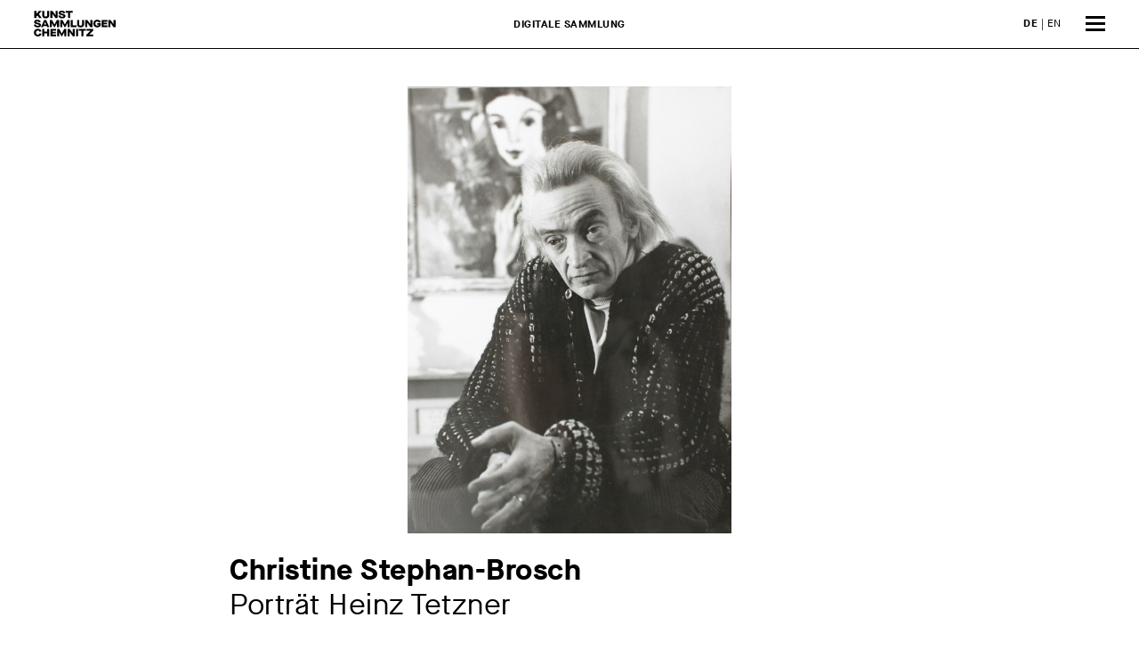

--- FILE ---
content_type: text/html; charset=utf-8
request_url: http://collections.kunstsammlungen-chemnitz.de/detail/collection/277b2d44-585b-40eb-b555-56f240b7622f
body_size: 6115
content:
<!DOCTYPE html>
<html class="no-js" lang="de">
<head>
    <!-- language:  -->
    
    <!-- Force IE to use the latest rendering engine available -->
    <meta http-equiv="X-UA-Compatible" content="IE=edge">
    <!-- Mobile Meta -->
    <meta name="viewport" content="width=device-width, initial-scale=1.0">
    <meta name="description" content="Digitale Sammlung der Kunstsammlungen Chemnitz">
    <meta name="generator" content="Foundation" class="foundation-mq">
    
    <link rel="stylesheet" type="text/css" href="/css/main.css" media="all">
    <link rel="stylesheet" type="text/css" href="/css/tmp.css" media="all">
    <link rel="icon" href="/img/cropped-kunstsammlungen_logo_512_512-32x32.png" sizes="32x32">
    <link rel="icon" href="/img/cropped-kunstsammlungen_logo_512_512-192x192.png" sizes="192x192">
    <link rel="apple-touch-icon" href="/img/cropped-kunstsammlungen_logo_512_512-180x180.png">
    <meta name="msapplication-TileImage" content="/img/cropped-kunstsammlungen_logo_512_512-270x270.png">
    
    <meta name="theme-color" content="#ffffff">
    <meta name="format-detection" content="telephone=no">
    
    
    <link rel="canonical" href="http://bcweb9.solvatec.com/">
    <link rel="alternate" hreflang="x-default" href="http://bcweb9.solvatec.com/">
    <link rel="alternate" hreflang="x-default" href="https://www.kunstsammlungen-chemnitz.de/">
    <title>Digitale Sammlung der Kunstsammlungen Chemnitz </title>
    <link rel="stylesheet" type="text/css" href="/css/tmp.css" media="all">
    <script data-main="/js/main" src="/js/head.js"></script>
    
</head>
<body class="page-template-default page service">
    <div class="off-canvas-wrapper">
        <div class="off-canvas position-right" id="off-canvas" data-off-canvas>

            <div class="menu-tile-header">
                <a href="/"><span class="logo"></span></a>
                <button class="close-button" aria-label="Menü schließen" type="button" data-toggle="off-canvas">
                    <span aria-hidden="true">&times;</span>
                </button>
            </div>
            <ul id="offcanvas-nav" class="vertical menu accordion-menu" data-accordion-menu>
                <li id="menu-item-1" class="menu-item"><a href="/detailsuche/collection">Erweiterte Suche</a></li>
                <li id="menu-item-2" class="menu-item menu-item-has-children">
                    <a href="#">Rundgänge</a>
                    <ul class="vertical menu">
                        <li id="menu-item-11" class="menu-item menu-item-type-post_type menu-item-object-page menu-item-11">
                           <a href="/haeuser/kunstsammlungen-am-theaterplatz/">Kunstsammlungen am Theaterplatz</a>
                        </li>
                        <li id="menu-item-12" class="menu-item menu-item-type-post_type menu-item-object-page menu-item-12">
                            <a href="/haeuser/museum-gunzenhauser/">Museum Gunzenhauser</a>
                        </li>
                        <li id="menu-item-13" class="menu-item menu-item-type-post_type menu-item-object-page menu-item-13">
                            <a href="/haeuser/henry-van-de-velde-museum/">Henry van de Velde Museum</a>
                        </li>
                    </ul>
                </li>
                <li aria-disabled="true" id="menu-item-200" class="menu-item">
                    <a href="#">Sammlungen</a>
                    <ul class="vertical menu">
                        <li id="menu-item-21" class="menu-item menu-item-type-post_type menu-item-object-page menu-item-21">
                            <a href="/sammlungen/sammlung-malerei-und-plastik">Sammlung Malerei und Plastik</a>
                        </li>
                        <li id="menu-item-22" class="menu-item menu-item-type-post_type menu-item-object-page menu-item-22">
                            <a href="/sammlungen/grafische-sammlung">Grafische Sammlung</a>
                        </li>
                        <li id="menu-item-23" class="menu-item menu-item-type-post_type menu-item-object-page menu-item-23">
                            <a href="/sammlungen/textil-und-kunstgewerbesammlung">Textil und Kunstgewerbe­sammlung</a>
                        </li>
                        <li id="menu-item-24" class="menu-item menu-item-type-post_type menu-item-object-page menu-item-24">
                            <a href="/sammlungen/sammlung-carlfriedrich-claus-archiv">Carlfriedrich Claus Archiv</a>
                        </li>
                        <li id="menu-item-25" class="menu-item menu-item-type-post_type menu-item-object-page menu-item-25">
                            <a href="/sammlungen/sammlung-gunzenhauer">Sammlung Gunzenhauer</a>
                        </li>
                    </ul>
                </li>
				<li id="menu-item-0" class="menu-item"><a href="https://www.kunstsammlungen-chemnitz.de/">Zurück zur Website</a><br></li>
                <li aria-disabled="true" id="menu-item-3" class="menu-item"></li>
                <li aria-disabled="true" id="menu-item-4" class="menu-item"></li>
                <li aria-disabled="true" id="menu-item-5" class="menu-item"></li>
                <li aria-disabled="true" id="menu-item-6" class="menu-item"></li>
                <li id="menu-item-7" class="menu-item"></li>
            </ul>

            <div class="off-canvas-footer">

                <div class="social-icons">

                    <a href="https://www.facebook.com/Kunstsammlungen-Chemnitz-138012589586175/" class="fa-stack fa-2x" target="_blank" rel="noreferrer">
                        <i class="fas fa-circle fa-stack-2x"></i>
                        <i class="fab fa-facebook-f fa-stack-1x fa-inverse"></i>
                    </a>
                    <a href="https://www.instagram.com/kunstsammlungen.chemnitz/" class="fa-stack fa-2x" target="_blank" rel="noreferrer">
                        <i class="fas fa-circle fa-stack-2x"></i>
                        <i class="fab fa-instagram fa-stack-1x fa-inverse"></i>
                    </a>
                </div>

                <div class="language-switch">
                    <ul class="language-chooser language-chooser-text qtranxs_language_chooser" id="offcanvas-chooser">
                        <li class="lang-de active"><a href="/" hreflang="de" title="DE (de)" class="qtranxs_text qtranxs_text_de"><span>DE</span></a></li>
                        <li class="lang-en"><a href="/home" hreflang="en" title="EN (en)" class="qtranxs_text qtranxs_text_en"><span>EN</span></a></li>
                    </ul>
                    <div class="qtranxs_widget_end"></div>
                </div>

            </div><!-- /off-canvas-footer -->
        </div><!-- /off-canvas.position-right -->
        <div class="off-canvas-content" data-off-canvas-content>

            <header class="header" role="banner">
                <div class="top-bar" id="top-bar-menu">
                    <a class="logo" href="/"></a>
                    <div class="language-switch">
                        <ul class="language-chooser language-chooser-text qtranxs_language_chooser" id="topbar-chooser">
                            <li class="lang-de active"><a href="/detail/collection/277b2d44-585b-40eb-b555-56f240b7622f" hreflang="de" title="DE (de)" class="qtranxs_text qtranxs_text_de"><strong>DE</strong></a></li>
                            <li class="lang-en"><a href="/detailpage/collection/277b2d44-585b-40eb-b555-56f240b7622f" hreflang="en" title="EN (en)" class="qtranxs_text qtranxs_text_en"><span>EN</span></a></li>
                        </ul>
                        <div class="qtranxs_widget_end"></div>
                    </div>
                    <strong class="claim">Digitale Sammlung</strong>

                    <span class="burger" data-toggle="off-canvas"><span></span><span></span><span></span></span>
                </div><!-- /top-bar -->
            </header> <!-- /header -->
<div class="content"><div class="inner-content grid-x">
    <main class="main small-12 large-12 medium-12 cell" role="main">
    <article class="object-detail page type-page status-publish has-post-thumbnail hentry">
      <header class="article-header">
        <img title="Foto: Reproduktion: Kunstsammlungen Chemnitz" class="wp-post-image iiif-img" src="/iiif/iiif/2/3950c8c9-596d-407e-8d79-b7ded59a03cf/full/1200,/0/default.jpg" alt="Abbildung des Kunstobjekts"/>                        
        <h2 class="page-title object-title">
          <strong class="title-wrapper" data-text="Die digitale Darstellung ist aktuell nicht verfügbar.">
		 
            <strong class="obj-artist">Christine Stephan-Brosch</strong><br>    
                    <span class="obj-name">Porträt Heinz Tetzner</span>
          </strong>
        </h2>
      </header> <!-- end article header -->
      <div class="grid-x"><div class="small-12 large-8 large-offset-2 cell">
        <section class="entry-content iiif-meta">
          <div id="content-inside" class="container right-sidebar"><div id="primary" class="content-area">
            <article class="page type-page status-publish hentry">
              <div class="entry-content iiif-meta grid-x grid-margin-x grid-padding-x">
                <div class="small-12 large-8 cell">
         
                  <p><strong>Künstler:in</strong><br>
                  <a href="/detail/person/334f521a-8095-4047-ac08-be45ba26d2a5">Christine Stephan-Brosch <span class="artist-date">*1939</span></a><br>
                  </p>
                  
         
                  <div class="mobile-only">
                    <p><strong>Jahr</strong><br>1973</p>
                    <p><strong>Material / Technik</strong><br>Silbergelatine</p>
                    <p><strong>Maße</strong><br>23,3 x 17,2 cm</p>
                    <p><strong>Signatur</strong><br>verso bez., dat.: Maler + Grafiker | Heinz Tetzner | 1973; verso Atelierstempel</p>
                    <p><strong>Museum / Sammlung</strong><br>Kunstsammlungen Chemnitz – Kunstsammlungen am Theaterplatz</p>
                    <p><strong>Inventar-Nr.</strong><br>F 32</p>
                    <p><strong>Zugang</strong><br>1989 erworben von der Künstlerin</p>
                    <p><strong>Creditline</strong><br>Kunstsammlungen Chemnitz</p>
                    <p class="no-margin-b"><strong>Foto</strong><br>Reproduktion: Kunstsammlungen Chemnitz></p>
                    <p>&copy; Christine Stephan-Brosch</p>
                    <p class="status"><strong>Status</strong><br><span class="img no"></span> Nicht ausgestellt</p>
                  </div>
                  <div class="toggle-container">
                    <p class="prefix"><strong>Ausstellungen</strong></p>
                    <ul class="js-toggle-ul-1">
                      <li>Im Morgenlicht der Republik. 100 Jahre Kunstsammlungen Chemnitz, Kunstsammlungen Chemnitz – Kunstsammlungen am Theaterplatz 25.07.2020 – 25.10.2020</li>
                    </ul>
                    <a href="#" class="js-more-toggler js-link">mehr</a><a href="#" class="js-less-toggler js-link">weniger</a>
                  </div>
				</div>
                <div class="small-12 large-4 cell desktop-only">
				  <p><strong>Jahr</strong><br>1973</p>
				  <p><strong>Material / Technik</strong><br>Silbergelatine</p>
				  <p><strong>Maße</strong><br>23,3 x 17,2 cm</p>
				  <p><strong>Signatur</strong><br>verso bez., dat.: Maler + Grafiker | Heinz Tetzner | 1973; verso Atelierstempel</p>
				  <p><strong>Museum / Sammlung</strong><br>Kunstsammlungen Chemnitz – Kunstsammlungen am Theaterplatz</p>
				  <p><strong>Inventar-Nr.</strong><br>F 32</p>
				  <p><strong>Zugang</strong><br>1989 erworben von der Künstlerin</p>
				  <p><strong>Creditline</strong><br>Kunstsammlungen Chemnitz</p>
				  <p class="no-margin-b"><strong>Foto</strong><br>Reproduktion: Kunstsammlungen Chemnitz</p>
				  <p>&copy; Christine Stephan-Brosch</p>
                  <p class="status"><strong>Status</strong><br><span class="img no"></span> Nicht ausgestellt</p>
                </div>
				<div class="large-12 cell">
				  <br><br><br><p>Wenn Sie eine Abbildung dieses Objektes für Ihre Veröffentlichung oder Ihr Projekt verwenden möchten, können Sie sich gern an unseren Kooperationspartner <a target="_blank" title="öffnet externes E-Mail Programm" href="mailto:kontakt@bpk-bildagentur.de">bpk Bildagentur</a> oder an <a target="_blank" title="öffnet externes E-Mail Programm" href="mailto:archiv.kunstsammlungen@stadt-chemnitz.de">uns</a> wenden.</p>
				  <p>Sie haben Fragen oder Anmerkungen zur Digitalen Sammlung? <br>Dann schreiben Sie uns eine E-Mail an <a target="_blank" title="öffnet externes E-Mail Programm" href="mailto:archiv.kunstsammlungen@stadt-chemnitz.de">archiv.kunstsammlungen@stadt-chemnitz.de</a></p></p>
                </div>
                </div>
			  </article>
            </div></div>
        </section> <!-- end article section -->
      </div>
	  <div class="small-12 large-12 cell exhibs">
		<h2>Das könnte Sie auch interessieren...</h2>
		<div class="entry-content ex-gallery collection-gallery">
		    
			
		             
		<div class="cell cell-obj small-6 medium-4 large-3">
		  <a href="/detail/collection/42730a71-dc33-42f9-95d1-a89aec122689" class="teaser-img"><img class="attachment-medium_large size-medium_large" src="/collection/42730a71-dc33-42f9-95d1-a89aec122689_MEDIUM.jpg" alt="Porträt Wolfgang Einmal"></a>
		  <a href="/detail/collection/42730a71-dc33-42f9-95d1-a89aec122689">
		    <h3>
						<strong>Christine Stephan-Brosch</strong><br>Porträt Wolfgang Einmal, 1976</h3><span class="more">Anschauen</span><br>
		  </a>
		</div>      
		        
			
		             
		<div class="cell cell-obj small-6 medium-4 large-3">
		  <a href="/detail/collection/0e7628e5-74df-4bcd-bd56-2f7f5345acb2" class="teaser-img"><img class="attachment-medium_large size-medium_large" src="/collection/0e7628e5-74df-4bcd-bd56-2f7f5345acb2_MEDIUM.jpg" alt="Porträt Klaus Neubauer"></a>
		  <a href="/detail/collection/0e7628e5-74df-4bcd-bd56-2f7f5345acb2">
		    <h3>
						<strong>Christine Stephan-Brosch</strong><br>Porträt Klaus Neubauer, 1973 – 1976</h3><span class="more">Anschauen</span><br>
		  </a>
		</div>      
		        
			
		             
		<div class="cell cell-obj small-6 medium-4 large-3">
		  <a href="/detail/collection/94f3110f-3f37-41e0-9d15-44be699d85ae" class="teaser-img"><img class="attachment-medium_large size-medium_large" src="/collection/94f3110f-3f37-41e0-9d15-44be699d85ae_MEDIUM.jpg" alt="Porträt Heinz Tetzner"></a>
		  <a href="/detail/collection/94f3110f-3f37-41e0-9d15-44be699d85ae">
		    <h3>
						<strong>Christine Stephan-Brosch</strong><br>Porträt Heinz Tetzner, 1973 – 1976</h3><span class="more">Anschauen</span><br>
		  </a>
		</div>      
		        
			
		             
		<div class="cell cell-obj small-6 medium-4 large-3">
		  <a href="/detail/collection/3ca608f7-720d-4c52-8dab-e7e0bb36fc3c" class="teaser-img"><img class="attachment-medium_large size-medium_large" src="/collection/3ca608f7-720d-4c52-8dab-e7e0bb36fc3c_MEDIUM.jpg" alt="Porträt Gerhard Klampäckel"></a>
		  <a href="/detail/collection/3ca608f7-720d-4c52-8dab-e7e0bb36fc3c">
		    <h3>
						<strong>Christine Stephan-Brosch</strong><br>Porträt Gerhard Klampäckel, 1974</h3><span class="more">Anschauen</span><br>
		  </a>
		</div>      
		        
			
		             
		<div class="cell cell-obj small-6 medium-4 large-3">
		  <a href="/detail/collection/84619c8a-95d5-49dd-bc0b-322a49d83018" class="teaser-img"><img class="attachment-medium_large size-medium_large" src="/collection/84619c8a-95d5-49dd-bc0b-322a49d83018_MEDIUM.jpg" alt="Porträt Wilhelm Rudolph"></a>
		  <a href="/detail/collection/84619c8a-95d5-49dd-bc0b-322a49d83018">
		    <h3>
						<strong>Christine Stephan-Brosch</strong><br>Porträt Wilhelm Rudolph, 1963</h3><span class="more">Anschauen</span><br>
		  </a>
		</div>      
		        
			
		             
		<div class="cell cell-obj small-6 medium-4 large-3">
		  <a href="/detail/collection/ad6b49b3-415d-4296-a3b2-590b060b473d" class="teaser-img"><img class="attachment-medium_large size-medium_large" src="/collection/ad6b49b3-415d-4296-a3b2-590b060b473d_MEDIUM.jpg" alt="Porträt Peter Schettler"></a>
		  <a href="/detail/collection/ad6b49b3-415d-4296-a3b2-590b060b473d">
		    <h3>
						<strong>Christine Stephan-Brosch</strong><br>Porträt Peter Schettler, undatiert</h3><span class="more">Anschauen</span><br>
		  </a>
		</div>      
		        
			
		             
		<div class="cell cell-obj small-6 medium-4 large-3">
		  <a href="/detail/collection/70f885b6-30ab-415b-a11a-f40605a963ed" class="teaser-img"><img class="attachment-medium_large size-medium_large" src="/collection/70f885b6-30ab-415b-a11a-f40605a963ed_MEDIUM.jpg" alt="Porträt Lutz Voigtmann"></a>
		  <a href="/detail/collection/70f885b6-30ab-415b-a11a-f40605a963ed">
		    <h3>
						<strong>Christine Stephan-Brosch</strong><br>Porträt Lutz Voigtmann, 1973 – 1976</h3><span class="more">Anschauen</span><br>
		  </a>
		</div>      
		        
			
		             
		<div class="cell cell-obj small-6 medium-4 large-3">
		  <a href="/detail/collection/0494d89e-69af-4d68-b8c8-3ddd267a43c7" class="teaser-img"><img class="attachment-medium_large size-medium_large" src="/collection/0494d89e-69af-4d68-b8c8-3ddd267a43c7_MEDIUM.jpg" alt="Klaus Neubauer, Nuria Quevedo, Dagmar Ranft-Schinke und Gerhard Klampäckel in der Galerie Oben"></a>
		  <a href="/detail/collection/0494d89e-69af-4d68-b8c8-3ddd267a43c7">
		    <h3>
						<strong>Christine Stephan-Brosch</strong><br>Klaus Neubauer, Nuria Quevedo, Dagmar Ranft-Schinke und Gerhard Klampäckel in der Galerie Oben, um 1975</h3><span class="more">Anschauen</span><br>
		  </a>
		</div>      
		        
			
		             
		<div class="cell cell-obj small-6 medium-4 large-3">
		  <a href="/detail/collection/9be6a861-141e-4bc9-8cd6-8c9fdc762e95" class="teaser-img"><img class="attachment-medium_large size-medium_large" src="/collection/9be6a861-141e-4bc9-8cd6-8c9fdc762e95_MEDIUM.jpg" alt="Porträt Clauss Dietel"></a>
		  <a href="/detail/collection/9be6a861-141e-4bc9-8cd6-8c9fdc762e95">
		    <h3>
						<strong>Christine Stephan-Brosch</strong><br>Porträt Clauss Dietel, 1973 – 1976</h3><span class="more">Anschauen</span><br>
		  </a>
		</div>      
		        
			
		             
		<div class="cell cell-obj small-6 medium-4 large-3">
		  <a href="/detail/collection/ebf81509-c8e5-4bb5-8c3a-0959f3a9aae4" class="teaser-img"><img class="attachment-medium_large size-medium_large" src="/collection/ebf81509-c8e5-4bb5-8c3a-0959f3a9aae4_MEDIUM.jpg" alt="Porträt Fritz Diedering"></a>
		  <a href="/detail/collection/ebf81509-c8e5-4bb5-8c3a-0959f3a9aae4">
		    <h3>
						<strong>Christine Stephan-Brosch</strong><br>Porträt Fritz Diedering, 1973 – 1976</h3><span class="more">Anschauen</span><br>
		  </a>
		</div>      
		        
			
		             
		<div class="cell cell-obj small-6 medium-4 large-3">
		  <a href="/detail/collection/185a6490-7837-4b32-8807-3db983de4336" class="teaser-img"><img class="attachment-medium_large size-medium_large" src="/collection/185a6490-7837-4b32-8807-3db983de4336_MEDIUM.jpg" alt="Studie - Wilhelm Rudolph beim Malen"></a>
		  <a href="/detail/collection/185a6490-7837-4b32-8807-3db983de4336">
		    <h3>
						<strong>Christine Stephan-Brosch</strong><br>Studie - Wilhelm Rudolph beim Malen, 1963</h3><span class="more">Anschauen</span><br>
		  </a>
		</div>      
		        
			
		             
		<div class="cell cell-obj small-6 medium-4 large-3">
		  <a href="/detail/collection/5c7ced2f-5de4-436c-950a-0a057310a889" class="teaser-img"><img class="attachment-medium_large size-medium_large" src="/collection/5c7ced2f-5de4-436c-950a-0a057310a889_MEDIUM.jpg" alt="Porträt Uwe Bösch"></a>
		  <a href="/detail/collection/5c7ced2f-5de4-436c-950a-0a057310a889">
		    <h3>
						<strong>Christine Stephan-Brosch</strong><br>Porträt Uwe Bösch, um 1975</h3><span class="more">Anschauen</span><br>
		  </a>
		</div>      
		        
			
		             
		<div class="cell cell-obj small-6 medium-4 large-3">
		  <a href="/detail/collection/08f4bd09-e4a2-48d8-86db-c3080315fee1" class="teaser-img"><img class="attachment-medium_large size-medium_large" src="/collection/08f4bd09-e4a2-48d8-86db-c3080315fee1_MEDIUM.jpg" alt="Porträt Gregor-Torsten Schade"></a>
		  <a href="/detail/collection/08f4bd09-e4a2-48d8-86db-c3080315fee1">
		    <h3>
						<strong>Christine Stephan-Brosch</strong><br>Porträt Gregor-Torsten Schade, 1974</h3><span class="more">Anschauen</span><br>
		  </a>
		</div>      
		        
			
		             
		<div class="cell cell-obj small-6 medium-4 large-3">
		  <a href="/detail/collection/9acdb0fd-1811-4145-9109-db2e39bcfc7c" class="teaser-img"><img class="attachment-medium_large size-medium_large" src="/collection/9acdb0fd-1811-4145-9109-db2e39bcfc7c_MEDIUM.jpg" alt="Porträt Johannes Belz"></a>
		  <a href="/detail/collection/9acdb0fd-1811-4145-9109-db2e39bcfc7c">
		    <h3>
						<strong>Christine Stephan-Brosch</strong><br>Porträt Johannes Belz, 1973 – 1976</h3><span class="more">Anschauen</span><br>
		  </a>
		</div>      
		        
			
		             
		<div class="cell cell-obj small-6 medium-4 large-3">
		  <a href="/detail/collection/fc476b88-b328-4a55-9772-2fedb0447d04" class="teaser-img"><img class="attachment-medium_large size-medium_large" src="/collection/fc476b88-b328-4a55-9772-2fedb0447d04_MEDIUM.jpg" alt="Wilhelm Rudolph betrachtet seine Holzschnittarbeit"></a>
		  <a href="/detail/collection/fc476b88-b328-4a55-9772-2fedb0447d04">
		    <h3>
						<strong>Christine Stephan-Brosch</strong><br>Wilhelm Rudolph betrachtet seine Holzschnittarbeit, 1963</h3><span class="more">Anschauen</span><br>
		  </a>
		</div>      
		        
			
		             
		<div class="cell cell-obj small-6 medium-4 large-3">
		  <a href="/detail/collection/50dd4b82-3fde-4323-b14c-db6b15176529" class="teaser-img"><img class="attachment-medium_large size-medium_large" src="/collection/50dd4b82-3fde-4323-b14c-db6b15176529_MEDIUM.jpg" alt="Otto Dix im Atelier"></a>
		  <a href="/detail/collection/50dd4b82-3fde-4323-b14c-db6b15176529">
		    <h3>
						<strong>Christine Stephan-Brosch</strong><br>Otto Dix im Atelier, 1964</h3><span class="more">Anschauen</span><br>
		  </a>
		</div>      
		        
			
		             
		<div class="cell cell-obj small-6 medium-4 large-3">
		  <a href="/detail/collection/aa7b41e6-c25e-4d91-926b-199cf48154f7" class="teaser-img"><img class="attachment-medium_large size-medium_large" src="/collection/aa7b41e6-c25e-4d91-926b-199cf48154f7_MEDIUM.jpg" alt="Maler und Grafiker Wilhelm Rudolph im Atelier auf der Brühlschen Terrasse, Dresden"></a>
		  <a href="/detail/collection/aa7b41e6-c25e-4d91-926b-199cf48154f7">
		    <h3>
						<strong>Christine Stephan-Brosch</strong><br>Maler und Grafiker Wilhelm Rudolph im Atelier auf der Brühlschen Terrasse, Dresden, 1963</h3><span class="more">Anschauen</span><br>
		  </a>
		</div>      
		        
			
		             
		<div class="cell cell-obj small-6 medium-4 large-3">
		  <a href="/detail/collection/dda0d9f9-a992-471c-94e1-d06556c2c1df" class="teaser-img"><img class="attachment-medium_large size-medium_large" src="/collection/dda0d9f9-a992-471c-94e1-d06556c2c1df_MEDIUM.jpg" alt="Porträt Clauss Dietel"></a>
		  <a href="/detail/collection/dda0d9f9-a992-471c-94e1-d06556c2c1df">
		    <h3>
						<strong>Christine Stephan-Brosch</strong><br>Porträt Clauss Dietel, um 1975</h3><span class="more">Anschauen</span><br>
		  </a>
		</div>      
		        
			
		             
		<div class="cell cell-obj small-6 medium-4 large-3">
		  <a href="/detail/collection/1ad990b8-4018-4ed1-9b17-4d99c23d95d3" class="teaser-img"><img class="attachment-medium_large size-medium_large" src="/collection/1ad990b8-4018-4ed1-9b17-4d99c23d95d3_MEDIUM.jpg" alt="Handstudie. Wilhelm Rudolph bei der Arbeit, Dresden"></a>
		  <a href="/detail/collection/1ad990b8-4018-4ed1-9b17-4d99c23d95d3">
		    <h3>
						<strong>Christine Stephan-Brosch</strong><br>Handstudie. Wilhelm Rudolph bei der Arbeit, Dresden, 1963</h3><span class="more">Anschauen</span><br>
		  </a>
		</div>      
		        
			
		             
		<div class="cell cell-obj small-6 medium-4 large-3">
		  <a href="/detail/collection/288629be-ac15-4c7a-9c5a-31512a8932d6" class="teaser-img"><img class="attachment-medium_large size-medium_large" src="/collection/288629be-ac15-4c7a-9c5a-31512a8932d6_MEDIUM.jpg" alt="Porträt Willy Wittig"></a>
		  <a href="/detail/collection/288629be-ac15-4c7a-9c5a-31512a8932d6">
		    <h3>
						<strong>Christine Stephan-Brosch</strong><br>Porträt Willy Wittig, 1973 – 1976</h3><span class="more">Anschauen</span><br>
		  </a>
		</div>      
		            </div>
      </div>
	  
    </div>

    </article> <!-- end article -->
  </main> <!-- end #main -->
</div> <!-- end #inner-content --></div><!-- end #content -->



        <footer class="footer" role="contentinfo">
            <div class="inner-footer grid-x grid-margin-x grid-padding-x">
                <div class="small-12 medium-12 large-4 cell">
                    <nav role="navigation">
                        <ul class="vertical menu">
                            <li><a href="https://www.kunstsammlungen-chemnitz.de/haeuser/kunstsammlungen-am-theaterplatz/">Kunstsammlungen am Theaterplatz</a></li>
                            <li><a href="https://www.kunstsammlungen-chemnitz.de/haeuser/museum-gunzenhauser/">Museum Gunzenhauser</a></li>
                            <li><a href="https://www.kunstsammlungen-chemnitz.de/haeuser/schlossbergmuseum/">Schloßbergmuseum</a></li>
                            <li><a href="https://www.kunstsammlungen-chemnitz.de/haeuser/henry-van-de-velde-museum/">Henry van de Velde Museum</a></li>
                            <li><a href="https://www.kunstsammlungen-chemnitz.de/haeuser/carlfriedrich-claus-archiv/">Carlfriedrich Claus Archiv</a></li>
                            <li class="hide-for-large">&nbsp;</li>
                        </ul>
                    </nav>
                </div>

                <div class="small-12 medium-12 large-4 cell">
                    Kunstsammlungen Chemnitz<br>
                    Theaterplatz 1<br>
                    09111 Chemnitz<br>
                    <br>
                    <a href="mailto:kunstsammlungen@stadt-chemnitz.de" target="_blank">kunstsammlungen@stadt-chemnitz.de</a><br>
                    <a href="tel:00493714884424" target="_blank">Tel.: +49 (0) 371 488 4424</a><br>
                    <span class="hide-for-large">&nbsp;</span>
                </div>

                <div class="small-12 medium-12 large-4 cell">
                    <div class="social-icons">
                        <a href="https://www.facebook.com/Kunstsammlungen-Chemnitz-138012589586175/" class="fa-stack fa-2x" target="_blank">
                            <i class="fas fa-circle fa-stack-2x"></i>
                            <i class="fab fa-facebook-f fa-stack-1x fa-inverse"></i>
                        </a>
                        <a href="https://www.instagram.com/kunstsammlungen.chemnitz/" class="fa-stack fa-2x" target="_blank">
                            <i class="fas fa-circle fa-stack-2x"></i>
                            <i class="fab fa-instagram fa-stack-1x fa-inverse"></i>
                        </a>

                    </div>

                    <ul id="footer-links" class="menu"><li id="menu-item-4701" class="menu-item menu-item-type-post_type menu-item-object-page menu-item-4701"><a href="/service/barrierefreiheit/">Barrierefreiheit</a></li>
                        <li id="menu-item-1014" class="menu-item menu-item-type-post_type menu-item-object-page menu-item-1014"><a href="https://www.kunstsammlungen-chemnitz.de/kontakt/">Kontakt</a></li>
                        <li id="menu-item-277" class="menu-item menu-item-type-post_type menu-item-object-page menu-item-277"><a href="/service/impressum/">Impressum</a></li>
                        <li id="menu-item-274" class="menu-item menu-item-type-post_type menu-item-object-page menu-item-privacy-policy menu-item-274"><a href="/service/datenschutz/">Datenschutz</a></li>
                    </ul>
                </div>

            </div> <!-- end #inner-footer -->
        </footer> <!-- end .footer -->        </div><!-- /off-canvas-content -->
    </div><!-- /off-canvas-wrapper -->


<script type="text/javascript" src="/js/body2.js?id=1616" id="site-js-js"></script>
</body>
</html>

--- FILE ---
content_type: text/css; charset=UTF-8
request_url: http://collections.kunstsammlungen-chemnitz.de/css/main.css
body_size: 285667
content:
@charset "UTF-8";.slick-slider{box-sizing:border-box;-webkit-touch-callout:none;-webkit-user-select:none;-moz-user-select:none;-ms-user-select:none;user-select:none;-ms-touch-action:pan-y;touch-action:pan-y;-webkit-tap-highlight-color:transparent}.slick-list,.slick-slider{position:relative;display:block}.slick-list{overflow:hidden;margin:0;padding:0}.slick-list:focus{outline:none}.slick-list.dragging{cursor:pointer;cursor:hand}.slick-slider .slick-list,.slick-slider .slick-track{transform:translateZ(0)}.slick-track{position:relative;left:0;top:0;display:block;margin-left:auto;margin-right:auto}.slick-track:after,.slick-track:before{content:"";display:table}.slick-track:after{clear:both}.slick-loading .slick-track{visibility:hidden}.slick-slide{float:left;height:100%;min-height:1px;display:none}[dir=rtl] .slick-slide{float:right}.slick-slide img{display:block}.slick-slide.slick-loading img{display:none}.slick-slide.dragging img{pointer-events:none}.slick-initialized .slick-slide{display:block}.slick-loading .slick-slide{visibility:hidden}.slick-vertical .slick-slide{display:block;height:auto;border:1px solid transparent}.slick-arrow.slick-hidden{display:none}.timeline{box-sizing:border-box;position:relative}.timeline *,.timeline :after,.timeline :before{box-sizing:inherit}.timeline:not(.timeline--horizontal):before{background-color:#ddd;bottom:0;content:"";left:50%;margin-left:-2px;position:absolute;top:0;width:4px;z-index:1}.timeline__wrap{overflow:hidden;position:relative;z-index:2}.timeline__item{font-size:1rem;padding:10px 40px 10px 0;position:relative;width:50%;z-index:2}.timeline__item:after{background-color:#fff;border:4px solid #ddd;border-radius:50%;content:"";height:20px;position:absolute;right:-10px;transform:translateY(-50%);top:50%;width:20px;z-index:1}.timeline__item.animated{animation-duration:1s;animation-fill-mode:both;opacity:0}.timeline__item.fadeIn{animation-name:fadeIn}.timeline__item--left{left:0}.timeline__item--right{left:50%;padding:10px 0 10px 40px}.timeline__item--right:after{left:-10px}.timeline__item--right .timeline__content:before{border-bottom:10px solid transparent;border-right:12px solid #ccc;border-left:none;border-top:10px solid transparent;left:-12px}.timeline__item--right .timeline__content:after{border-bottom:9px solid transparent;border-right:11px solid #fff;border-left:none;border-top:9px solid transparent;left:-10px}.timeline__content{background-color:#fff;border:1px solid #ccc;border-radius:10px;color:#333;display:block;padding:20px;position:relative}.timeline__content:after,.timeline__content:before{content:"";height:0;position:absolute;transform:translateY(-50%);top:50%;width:0}.timeline__content:before{border-bottom:10px solid transparent;border-left:12px solid #ccc;border-top:10px solid transparent;right:-12px;z-index:1}.timeline__content:after{border-bottom:9px solid transparent;border-left:11px solid #fff;border-top:9px solid transparent;right:-10px;z-index:2}.timeline__content h2{font-size:20px;font-weight:700;margin:0 0 10px}.timeline__content p{font-size:15px;line-height:1.5;margin-bottom:10px}.timeline--horizontal{font-size:0;padding:0 50px;overflow:hidden;white-space:nowrap}.timeline--horizontal .timeline-divider{background-color:#ddd;display:block;height:4px;left:40px;position:absolute;transform:translateY(-50%);right:40px;z-index:1}.timeline--horizontal .timeline__items{transition:all .8s;will-change:transform}.timeline--horizontal .timeline__item{display:inline-block;left:0;padding:0 0 40px;position:relative;transition:none;vertical-align:top;white-space:normal}.timeline--horizontal .timeline__item:after{left:50%;right:auto;transform:translate(-50%,-50%);top:100%}.timeline--horizontal .timeline__item .timeline__item__inner{display:table;height:100%;width:100%}.timeline--horizontal .timeline__item .timeline__content__wrap{display:table-cell;margin:0;padding:0;vertical-align:bottom}.timeline--horizontal .timeline__item .timeline__content:before{border-left:12px solid transparent;border-right:12px solid transparent;border-top:12px solid #ccc;left:50%;right:auto;transform:translateX(-50%);top:100%}.timeline--horizontal .timeline__item .timeline__content:after{border-left:10px solid transparent;border-right:10px solid transparent;border-top:10px solid #fff;left:50%;right:auto;transform:translateX(-50%);top:100%}.timeline--horizontal .timeline__item--bottom{padding:40px 0 0}.timeline--horizontal .timeline__item--bottom:after{top:0}.timeline--horizontal .timeline__item--bottom .timeline__content__wrap{vertical-align:top}.timeline--horizontal .timeline__item--bottom .timeline__content:before{border-bottom:12px solid #ccc;border-left:12px solid transparent;border-right:12px solid transparent;border-top:none;bottom:100%;top:auto}.timeline--horizontal .timeline__item--bottom .timeline__content:after{border-bottom:10px solid #fff;border-left:10px solid transparent;border-right:10px solid transparent;border-top:none;bottom:100%;top:auto}.timeline-nav-button{background-color:#fff;border:2px solid #ddd;border-radius:50px;box-sizing:border-box;box-shadow:none;cursor:pointer;display:block;height:40px;outline:none;position:absolute;text-indent:-9999px;transform:translateY(-50%);top:50%;width:40px;z-index:10}.timeline-nav-button:disabled{opacity:.5;pointer-events:none}.timeline-nav-button:before{background-position:50%;background-repeat:no-repeat;content:"";display:block;height:14px;left:50%;position:absolute;transform:translateX(-50%) translateY(-50%);top:50%;width:8px}.timeline-nav-button--prev{left:0}.timeline-nav-button--prev:before{background-image:url(../img/arrow-left.svg)}.timeline-nav-button--next{right:0}.timeline-nav-button--next:before{background-image:url(../img/arrow-right.svg)}.timeline--mobile{padding:0}.timeline--mobile:before{left:10px!important;margin:0!important}.timeline--mobile .timeline__item{left:0;padding-left:40px;padding-right:0;width:100%}.timeline--mobile .timeline__item:after{left:2px;margin:0}.timeline--mobile .timeline__item .timeline__content:before{left:-12px;border-bottom:12px solid transparent;border-right:12px solid #ccc;border-left:none;border-top:12px solid transparent}.timeline--mobile .timeline__item .timeline__content:after{left:-10px;border-bottom:10px solid transparent;border-right:10px solid #fff;border-left:none;border-top:10px solid transparent}@keyframes fadeIn{0%{opacity:0;top:70px}to{opacity:1;top:0}}@keyframes liftUp{0%{top:0}to{top:-15px}}.slick-loading .slick-list{background:#fff url(ajax-loader.gif) 50% no-repeat}@font-face{font-family:"slick";src:url(fonts/slick.eot);src:url(fonts/slick.eot?#iefix) format("embedded-opentype"),url(fonts/slick.woff) format("woff"),url(fonts/slick.ttf) format("truetype"),url(fonts/slick.svg#slick) format("svg");font-weight:400;font-style:normal}.slick-next,.slick-prev{top:50%;transform:translateY(-50%)}.slick-next.slick-disabled:before,.slick-prev.slick-disabled:before{opacity:.25}.slick-next:before,.slick-prev:before{font-family:"slick";font-size:20px;line-height:1;color:#fff;opacity:.75;-webkit-font-smoothing:antialiased;-moz-osx-font-smoothing:grayscale}.slick-prev{left:-25px}[dir=rtl] .slick-prev{right:-25px}.slick-prev:before{content:"←"}[dir=rtl] .slick-prev:before{content:"→"}.slick-next{right:-25px}[dir=rtl] .slick-next{left:-25px}.slick-next:before{content:"→"}[dir=rtl] .slick-next:before{content:"←"}.slick-dotted.slick-slider{margin-bottom:30px}.slick-dots{position:absolute;bottom:-25px;list-style:none;display:block;text-align:center;padding:0;margin:0;width:100%}.slick-dots li{position:relative;display:inline-block;margin:0 5px;padding:0}.slick-dots li,.slick-dots li button{height:20px;width:20px;cursor:pointer}.slick-dots li button{border:0;background:transparent;display:block;outline:none;line-height:0;font-size:0;color:transparent;padding:5px}.slick-dots li button:focus,.slick-dots li button:hover{outline:none}.slick-dots li button:focus:before,.slick-dots li button:hover:before{opacity:1}.slick-dots li button:before{position:absolute;top:0;left:0;content:"•";width:20px;height:20px;font-family:"slick";font-size:6px;text-align:center;color:#000;opacity:.25;-webkit-font-smoothing:antialiased;-moz-osx-font-smoothing:grayscale}.slick-dots li.slick-active button:before{color:#000;opacity:.75}

/*!
 * Font Awesome Free 5.15.0 by @fontawesome - https://fontawesome.com
 * License - https://fontawesome.com/license/free (Icons: CC BY 4.0, Fonts: SIL OFL 1.1, Code: MIT License)
 */.fa,.fab,.fad,.fal,.far,.fas{-moz-osx-font-smoothing:grayscale;-webkit-font-smoothing:antialiased;display:inline-block;font-style:normal;font-variant:normal;text-rendering:auto;line-height:1}.fa-lg{font-size:1.33333em;line-height:.75em;vertical-align:-.0667em}.fa-xs{font-size:.75em}.fa-sm{font-size:.875em}.fa-1x{font-size:1em}.fa-2x{font-size:2em}.fa-3x{font-size:3em}.fa-4x{font-size:4em}.fa-5x{font-size:5em}.fa-6x{font-size:6em}.fa-7x{font-size:7em}.fa-8x{font-size:8em}.fa-9x{font-size:9em}.fa-10x{font-size:10em}.fa-fw{text-align:center;width:1.25em}.fa-ul{list-style-type:none;margin-left:2.5em;padding-left:0}.fa-ul>li{position:relative}.fa-li{left:-2em;position:absolute;text-align:center;width:2em;line-height:inherit}.fa-border{border:.08em solid #eee;border-radius:.1em;padding:.2em .25em .15em}.fa-pull-left{float:left}.fa-pull-right{float:right}.fa.fa-pull-left,.fab.fa-pull-left,.fal.fa-pull-left,.far.fa-pull-left,.fas.fa-pull-left{margin-right:.3em}.fa.fa-pull-right,.fab.fa-pull-right,.fal.fa-pull-right,.far.fa-pull-right,.fas.fa-pull-right{margin-left:.3em}.fa-spin{animation:fa-spin 2s infinite linear}.fa-pulse{animation:fa-spin 1s infinite steps(8)}@keyframes fa-spin{0%{transform:rotate(0deg)}to{transform:rotate(1turn)}}.fa-rotate-90{-ms-filter:"progid:DXImageTransform.Microsoft.BasicImage(rotation=1)";transform:rotate(90deg)}.fa-rotate-180{-ms-filter:"progid:DXImageTransform.Microsoft.BasicImage(rotation=2)";transform:rotate(180deg)}.fa-rotate-270{-ms-filter:"progid:DXImageTransform.Microsoft.BasicImage(rotation=3)";transform:rotate(270deg)}.fa-flip-horizontal{-ms-filter:"progid:DXImageTransform.Microsoft.BasicImage(rotation=0, mirror=1)";transform:scaleX(-1)}.fa-flip-vertical{transform:scaleY(-1)}.fa-flip-both,.fa-flip-horizontal.fa-flip-vertical,.fa-flip-vertical{-ms-filter:"progid:DXImageTransform.Microsoft.BasicImage(rotation=2, mirror=1)"}.fa-flip-both,.fa-flip-horizontal.fa-flip-vertical{transform:scale(-1)}:root .fa-flip-both,:root .fa-flip-horizontal,:root .fa-flip-vertical,:root .fa-rotate-90,:root .fa-rotate-180,:root .fa-rotate-270{filter:none}.fa-stack{display:inline-block;height:2em;line-height:2em;position:relative;vertical-align:middle;width:2.5em}.fa-stack-1x,.fa-stack-2x{left:0;position:absolute;text-align:center;width:100%}.fa-stack-1x{line-height:inherit}.fa-stack-2x{font-size:2em}.fa-inverse{color:#fff}.fa-500px:before{content:"\f26e"}.fa-accessible-icon:before{content:"\f368"}.fa-accusoft:before{content:"\f369"}.fa-acquisitions-incorporated:before{content:"\f6af"}.fa-ad:before{content:"\f641"}.fa-address-book:before{content:"\f2b9"}.fa-address-card:before{content:"\f2bb"}.fa-adjust:before{content:"\f042"}.fa-adn:before{content:"\f170"}.fa-adversal:before{content:"\f36a"}.fa-affiliatetheme:before{content:"\f36b"}.fa-air-freshener:before{content:"\f5d0"}.fa-airbnb:before{content:"\f834"}.fa-algolia:before{content:"\f36c"}.fa-align-center:before{content:"\f037"}.fa-align-justify:before{content:"\f039"}.fa-align-left:before{content:"\f036"}.fa-align-right:before{content:"\f038"}.fa-alipay:before{content:"\f642"}.fa-allergies:before{content:"\f461"}.fa-amazon:before{content:"\f270"}.fa-amazon-pay:before{content:"\f42c"}.fa-ambulance:before{content:"\f0f9"}.fa-american-sign-language-interpreting:before{content:"\f2a3"}.fa-amilia:before{content:"\f36d"}.fa-anchor:before{content:"\f13d"}.fa-android:before{content:"\f17b"}.fa-angellist:before{content:"\f209"}.fa-angle-double-down:before{content:"\f103"}.fa-angle-double-left:before{content:"\f100"}.fa-angle-double-right:before{content:"\f101"}.fa-angle-double-up:before{content:"\f102"}.fa-angle-down:before{content:"\f107"}.fa-angle-left:before{content:"\f104"}.fa-angle-right:before{content:"\f105"}.fa-angle-up:before{content:"\f106"}.fa-angry:before{content:"\f556"}.fa-angrycreative:before{content:"\f36e"}.fa-angular:before{content:"\f420"}.fa-ankh:before{content:"\f644"}.fa-app-store:before{content:"\f36f"}.fa-app-store-ios:before{content:"\f370"}.fa-apper:before{content:"\f371"}.fa-apple:before{content:"\f179"}.fa-apple-alt:before{content:"\f5d1"}.fa-apple-pay:before{content:"\f415"}.fa-archive:before{content:"\f187"}.fa-archway:before{content:"\f557"}.fa-arrow-alt-circle-down:before{content:"\f358"}.fa-arrow-alt-circle-left:before{content:"\f359"}.fa-arrow-alt-circle-right:before{content:"\f35a"}.fa-arrow-alt-circle-up:before{content:"\f35b"}.fa-arrow-circle-down:before{content:"\f0ab"}.fa-arrow-circle-left:before{content:"\f0a8"}.fa-arrow-circle-right:before{content:"\f0a9"}.fa-arrow-circle-up:before{content:"\f0aa"}.fa-arrow-down:before{content:"\f063"}.fa-arrow-left:before{content:"\f060"}.fa-arrow-right:before{content:"\f061"}.fa-arrow-up:before{content:"\f062"}.fa-arrows-alt:before{content:"\f0b2"}.fa-arrows-alt-h:before{content:"\f337"}.fa-arrows-alt-v:before{content:"\f338"}.fa-artstation:before{content:"\f77a"}.fa-assistive-listening-systems:before{content:"\f2a2"}.fa-asterisk:before{content:"\f069"}.fa-asymmetrik:before{content:"\f372"}.fa-at:before{content:"\f1fa"}.fa-atlas:before{content:"\f558"}.fa-atlassian:before{content:"\f77b"}.fa-atom:before{content:"\f5d2"}.fa-audible:before{content:"\f373"}.fa-audio-description:before{content:"\f29e"}.fa-autoprefixer:before{content:"\f41c"}.fa-avianex:before{content:"\f374"}.fa-aviato:before{content:"\f421"}.fa-award:before{content:"\f559"}.fa-aws:before{content:"\f375"}.fa-baby:before{content:"\f77c"}.fa-baby-carriage:before{content:"\f77d"}.fa-backspace:before{content:"\f55a"}.fa-backward:before{content:"\f04a"}.fa-bacon:before{content:"\f7e5"}.fa-bacteria:before{content:"\e059"}.fa-bacterium:before{content:"\e05a"}.fa-bahai:before{content:"\f666"}.fa-balance-scale:before{content:"\f24e"}.fa-balance-scale-left:before{content:"\f515"}.fa-balance-scale-right:before{content:"\f516"}.fa-ban:before{content:"\f05e"}.fa-band-aid:before{content:"\f462"}.fa-bandcamp:before{content:"\f2d5"}.fa-barcode:before{content:"\f02a"}.fa-bars:before{content:"\f0c9"}.fa-baseball-ball:before{content:"\f433"}.fa-basketball-ball:before{content:"\f434"}.fa-bath:before{content:"\f2cd"}.fa-battery-empty:before{content:"\f244"}.fa-battery-full:before{content:"\f240"}.fa-battery-half:before{content:"\f242"}.fa-battery-quarter:before{content:"\f243"}.fa-battery-three-quarters:before{content:"\f241"}.fa-battle-net:before{content:"\f835"}.fa-bed:before{content:"\f236"}.fa-beer:before{content:"\f0fc"}.fa-behance:before{content:"\f1b4"}.fa-behance-square:before{content:"\f1b5"}.fa-bell:before{content:"\f0f3"}.fa-bell-slash:before{content:"\f1f6"}.fa-bezier-curve:before{content:"\f55b"}.fa-bible:before{content:"\f647"}.fa-bicycle:before{content:"\f206"}.fa-biking:before{content:"\f84a"}.fa-bimobject:before{content:"\f378"}.fa-binoculars:before{content:"\f1e5"}.fa-biohazard:before{content:"\f780"}.fa-birthday-cake:before{content:"\f1fd"}.fa-bitbucket:before{content:"\f171"}.fa-bitcoin:before{content:"\f379"}.fa-bity:before{content:"\f37a"}.fa-black-tie:before{content:"\f27e"}.fa-blackberry:before{content:"\f37b"}.fa-blender:before{content:"\f517"}.fa-blender-phone:before{content:"\f6b6"}.fa-blind:before{content:"\f29d"}.fa-blog:before{content:"\f781"}.fa-blogger:before{content:"\f37c"}.fa-blogger-b:before{content:"\f37d"}.fa-bluetooth:before{content:"\f293"}.fa-bluetooth-b:before{content:"\f294"}.fa-bold:before{content:"\f032"}.fa-bolt:before{content:"\f0e7"}.fa-bomb:before{content:"\f1e2"}.fa-bone:before{content:"\f5d7"}.fa-bong:before{content:"\f55c"}.fa-book:before{content:"\f02d"}.fa-book-dead:before{content:"\f6b7"}.fa-book-medical:before{content:"\f7e6"}.fa-book-open:before{content:"\f518"}.fa-book-reader:before{content:"\f5da"}.fa-bookmark:before{content:"\f02e"}.fa-bootstrap:before{content:"\f836"}.fa-border-all:before{content:"\f84c"}.fa-border-none:before{content:"\f850"}.fa-border-style:before{content:"\f853"}.fa-bowling-ball:before{content:"\f436"}.fa-box:before{content:"\f466"}.fa-box-open:before{content:"\f49e"}.fa-box-tissue:before{content:"\e05b"}.fa-boxes:before{content:"\f468"}.fa-braille:before{content:"\f2a1"}.fa-brain:before{content:"\f5dc"}.fa-bread-slice:before{content:"\f7ec"}.fa-briefcase:before{content:"\f0b1"}.fa-briefcase-medical:before{content:"\f469"}.fa-broadcast-tower:before{content:"\f519"}.fa-broom:before{content:"\f51a"}.fa-brush:before{content:"\f55d"}.fa-btc:before{content:"\f15a"}.fa-buffer:before{content:"\f837"}.fa-bug:before{content:"\f188"}.fa-building:before{content:"\f1ad"}.fa-bullhorn:before{content:"\f0a1"}.fa-bullseye:before{content:"\f140"}.fa-burn:before{content:"\f46a"}.fa-buromobelexperte:before{content:"\f37f"}.fa-bus:before{content:"\f207"}.fa-bus-alt:before{content:"\f55e"}.fa-business-time:before{content:"\f64a"}.fa-buy-n-large:before{content:"\f8a6"}.fa-buysellads:before{content:"\f20d"}.fa-calculator:before{content:"\f1ec"}.fa-calendar:before{content:"\f133"}.fa-calendar-alt:before{content:"\f073"}.fa-calendar-check:before{content:"\f274"}.fa-calendar-day:before{content:"\f783"}.fa-calendar-minus:before{content:"\f272"}.fa-calendar-plus:before{content:"\f271"}.fa-calendar-times:before{content:"\f273"}.fa-calendar-week:before{content:"\f784"}.fa-camera:before{content:"\f030"}.fa-camera-retro:before{content:"\f083"}.fa-campground:before{content:"\f6bb"}.fa-canadian-maple-leaf:before{content:"\f785"}.fa-candy-cane:before{content:"\f786"}.fa-cannabis:before{content:"\f55f"}.fa-capsules:before{content:"\f46b"}.fa-car:before{content:"\f1b9"}.fa-car-alt:before{content:"\f5de"}.fa-car-battery:before{content:"\f5df"}.fa-car-crash:before{content:"\f5e1"}.fa-car-side:before{content:"\f5e4"}.fa-caravan:before{content:"\f8ff"}.fa-caret-down:before{content:"\f0d7"}.fa-caret-left:before{content:"\f0d9"}.fa-caret-right:before{content:"\f0da"}.fa-caret-square-down:before{content:"\f150"}.fa-caret-square-left:before{content:"\f191"}.fa-caret-square-right:before{content:"\f152"}.fa-caret-square-up:before{content:"\f151"}.fa-caret-up:before{content:"\f0d8"}.fa-carrot:before{content:"\f787"}.fa-cart-arrow-down:before{content:"\f218"}.fa-cart-plus:before{content:"\f217"}.fa-cash-register:before{content:"\f788"}.fa-cat:before{content:"\f6be"}.fa-cc-amazon-pay:before{content:"\f42d"}.fa-cc-amex:before{content:"\f1f3"}.fa-cc-apple-pay:before{content:"\f416"}.fa-cc-diners-club:before{content:"\f24c"}.fa-cc-discover:before{content:"\f1f2"}.fa-cc-jcb:before{content:"\f24b"}.fa-cc-mastercard:before{content:"\f1f1"}.fa-cc-paypal:before{content:"\f1f4"}.fa-cc-stripe:before{content:"\f1f5"}.fa-cc-visa:before{content:"\f1f0"}.fa-centercode:before{content:"\f380"}.fa-centos:before{content:"\f789"}.fa-certificate:before{content:"\f0a3"}.fa-chair:before{content:"\f6c0"}.fa-chalkboard:before{content:"\f51b"}.fa-chalkboard-teacher:before{content:"\f51c"}.fa-charging-station:before{content:"\f5e7"}.fa-chart-area:before{content:"\f1fe"}.fa-chart-bar:before{content:"\f080"}.fa-chart-line:before{content:"\f201"}.fa-chart-pie:before{content:"\f200"}.fa-check:before{content:"\f00c"}.fa-check-circle:before{content:"\f058"}.fa-check-double:before{content:"\f560"}.fa-check-square:before{content:"\f14a"}.fa-cheese:before{content:"\f7ef"}.fa-chess:before{content:"\f439"}.fa-chess-bishop:before{content:"\f43a"}.fa-chess-board:before{content:"\f43c"}.fa-chess-king:before{content:"\f43f"}.fa-chess-knight:before{content:"\f441"}.fa-chess-pawn:before{content:"\f443"}.fa-chess-queen:before{content:"\f445"}.fa-chess-rook:before{content:"\f447"}.fa-chevron-circle-down:before{content:"\f13a"}.fa-chevron-circle-left:before{content:"\f137"}.fa-chevron-circle-right:before{content:"\f138"}.fa-chevron-circle-up:before{content:"\f139"}.fa-chevron-down:before{content:"\f078"}.fa-chevron-left:before{content:"\f053"}.fa-chevron-right:before{content:"\f054"}.fa-chevron-up:before{content:"\f077"}.fa-child:before{content:"\f1ae"}.fa-chrome:before{content:"\f268"}.fa-chromecast:before{content:"\f838"}.fa-church:before{content:"\f51d"}.fa-circle:before{content:"\f111"}.fa-circle-notch:before{content:"\f1ce"}.fa-city:before{content:"\f64f"}.fa-clinic-medical:before{content:"\f7f2"}.fa-clipboard:before{content:"\f328"}.fa-clipboard-check:before{content:"\f46c"}.fa-clipboard-list:before{content:"\f46d"}.fa-clock:before{content:"\f017"}.fa-clone:before{content:"\f24d"}.fa-closed-captioning:before{content:"\f20a"}.fa-cloud:before{content:"\f0c2"}.fa-cloud-download-alt:before{content:"\f381"}.fa-cloud-meatball:before{content:"\f73b"}.fa-cloud-moon:before{content:"\f6c3"}.fa-cloud-moon-rain:before{content:"\f73c"}.fa-cloud-rain:before{content:"\f73d"}.fa-cloud-showers-heavy:before{content:"\f740"}.fa-cloud-sun:before{content:"\f6c4"}.fa-cloud-sun-rain:before{content:"\f743"}.fa-cloud-upload-alt:before{content:"\f382"}.fa-cloudflare:before{content:"\e07d"}.fa-cloudscale:before{content:"\f383"}.fa-cloudsmith:before{content:"\f384"}.fa-cloudversify:before{content:"\f385"}.fa-cocktail:before{content:"\f561"}.fa-code:before{content:"\f121"}.fa-code-branch:before{content:"\f126"}.fa-codepen:before{content:"\f1cb"}.fa-codiepie:before{content:"\f284"}.fa-coffee:before{content:"\f0f4"}.fa-cog:before{content:"\f013"}.fa-cogs:before{content:"\f085"}.fa-coins:before{content:"\f51e"}.fa-columns:before{content:"\f0db"}.fa-comment:before{content:"\f075"}.fa-comment-alt:before{content:"\f27a"}.fa-comment-dollar:before{content:"\f651"}.fa-comment-dots:before{content:"\f4ad"}.fa-comment-medical:before{content:"\f7f5"}.fa-comment-slash:before{content:"\f4b3"}.fa-comments:before{content:"\f086"}.fa-comments-dollar:before{content:"\f653"}.fa-compact-disc:before{content:"\f51f"}.fa-compass:before{content:"\f14e"}.fa-compress:before{content:"\f066"}.fa-compress-alt:before{content:"\f422"}.fa-compress-arrows-alt:before{content:"\f78c"}.fa-concierge-bell:before{content:"\f562"}.fa-confluence:before{content:"\f78d"}.fa-connectdevelop:before{content:"\f20e"}.fa-contao:before{content:"\f26d"}.fa-cookie:before{content:"\f563"}.fa-cookie-bite:before{content:"\f564"}.fa-copy:before{content:"\f0c5"}.fa-copyright:before{content:"\f1f9"}.fa-cotton-bureau:before{content:"\f89e"}.fa-couch:before{content:"\f4b8"}.fa-cpanel:before{content:"\f388"}.fa-creative-commons:before{content:"\f25e"}.fa-creative-commons-by:before{content:"\f4e7"}.fa-creative-commons-nc:before{content:"\f4e8"}.fa-creative-commons-nc-eu:before{content:"\f4e9"}.fa-creative-commons-nc-jp:before{content:"\f4ea"}.fa-creative-commons-nd:before{content:"\f4eb"}.fa-creative-commons-pd:before{content:"\f4ec"}.fa-creative-commons-pd-alt:before{content:"\f4ed"}.fa-creative-commons-remix:before{content:"\f4ee"}.fa-creative-commons-sa:before{content:"\f4ef"}.fa-creative-commons-sampling:before{content:"\f4f0"}.fa-creative-commons-sampling-plus:before{content:"\f4f1"}.fa-creative-commons-share:before{content:"\f4f2"}.fa-creative-commons-zero:before{content:"\f4f3"}.fa-credit-card:before{content:"\f09d"}.fa-critical-role:before{content:"\f6c9"}.fa-crop:before{content:"\f125"}.fa-crop-alt:before{content:"\f565"}.fa-cross:before{content:"\f654"}.fa-crosshairs:before{content:"\f05b"}.fa-crow:before{content:"\f520"}.fa-crown:before{content:"\f521"}.fa-crutch:before{content:"\f7f7"}.fa-css3:before{content:"\f13c"}.fa-css3-alt:before{content:"\f38b"}.fa-cube:before{content:"\f1b2"}.fa-cubes:before{content:"\f1b3"}.fa-cut:before{content:"\f0c4"}.fa-cuttlefish:before{content:"\f38c"}.fa-d-and-d:before{content:"\f38d"}.fa-d-and-d-beyond:before{content:"\f6ca"}.fa-dailymotion:before{content:"\e052"}.fa-dashcube:before{content:"\f210"}.fa-database:before{content:"\f1c0"}.fa-deaf:before{content:"\f2a4"}.fa-deezer:before{content:"\e077"}.fa-delicious:before{content:"\f1a5"}.fa-democrat:before{content:"\f747"}.fa-deploydog:before{content:"\f38e"}.fa-deskpro:before{content:"\f38f"}.fa-desktop:before{content:"\f108"}.fa-dev:before{content:"\f6cc"}.fa-deviantart:before{content:"\f1bd"}.fa-dharmachakra:before{content:"\f655"}.fa-dhl:before{content:"\f790"}.fa-diagnoses:before{content:"\f470"}.fa-diaspora:before{content:"\f791"}.fa-dice:before{content:"\f522"}.fa-dice-d20:before{content:"\f6cf"}.fa-dice-d6:before{content:"\f6d1"}.fa-dice-five:before{content:"\f523"}.fa-dice-four:before{content:"\f524"}.fa-dice-one:before{content:"\f525"}.fa-dice-six:before{content:"\f526"}.fa-dice-three:before{content:"\f527"}.fa-dice-two:before{content:"\f528"}.fa-digg:before{content:"\f1a6"}.fa-digital-ocean:before{content:"\f391"}.fa-digital-tachograph:before{content:"\f566"}.fa-directions:before{content:"\f5eb"}.fa-discord:before{content:"\f392"}.fa-discourse:before{content:"\f393"}.fa-disease:before{content:"\f7fa"}.fa-divide:before{content:"\f529"}.fa-dizzy:before{content:"\f567"}.fa-dna:before{content:"\f471"}.fa-dochub:before{content:"\f394"}.fa-docker:before{content:"\f395"}.fa-dog:before{content:"\f6d3"}.fa-dollar-sign:before{content:"\f155"}.fa-dolly:before{content:"\f472"}.fa-dolly-flatbed:before{content:"\f474"}.fa-donate:before{content:"\f4b9"}.fa-door-closed:before{content:"\f52a"}.fa-door-open:before{content:"\f52b"}.fa-dot-circle:before{content:"\f192"}.fa-dove:before{content:"\f4ba"}.fa-download:before{content:"\f019"}.fa-draft2digital:before{content:"\f396"}.fa-drafting-compass:before{content:"\f568"}.fa-dragon:before{content:"\f6d5"}.fa-draw-polygon:before{content:"\f5ee"}.fa-dribbble:before{content:"\f17d"}.fa-dribbble-square:before{content:"\f397"}.fa-dropbox:before{content:"\f16b"}.fa-drum:before{content:"\f569"}.fa-drum-steelpan:before{content:"\f56a"}.fa-drumstick-bite:before{content:"\f6d7"}.fa-drupal:before{content:"\f1a9"}.fa-dumbbell:before{content:"\f44b"}.fa-dumpster:before{content:"\f793"}.fa-dumpster-fire:before{content:"\f794"}.fa-dungeon:before{content:"\f6d9"}.fa-dyalog:before{content:"\f399"}.fa-earlybirds:before{content:"\f39a"}.fa-ebay:before{content:"\f4f4"}.fa-edge:before{content:"\f282"}.fa-edge-legacy:before{content:"\e078"}.fa-edit:before{content:"\f044"}.fa-egg:before{content:"\f7fb"}.fa-eject:before{content:"\f052"}.fa-elementor:before{content:"\f430"}.fa-ellipsis-h:before{content:"\f141"}.fa-ellipsis-v:before{content:"\f142"}.fa-ello:before{content:"\f5f1"}.fa-ember:before{content:"\f423"}.fa-empire:before{content:"\f1d1"}.fa-envelope:before{content:"\f0e0"}.fa-envelope-open:before{content:"\f2b6"}.fa-envelope-open-text:before{content:"\f658"}.fa-envelope-square:before{content:"\f199"}.fa-envira:before{content:"\f299"}.fa-equals:before{content:"\f52c"}.fa-eraser:before{content:"\f12d"}.fa-erlang:before{content:"\f39d"}.fa-ethereum:before{content:"\f42e"}.fa-ethernet:before{content:"\f796"}.fa-etsy:before{content:"\f2d7"}.fa-euro-sign:before{content:"\f153"}.fa-evernote:before{content:"\f839"}.fa-exchange-alt:before{content:"\f362"}.fa-exclamation:before{content:"\f12a"}.fa-exclamation-circle:before{content:"\f06a"}.fa-exclamation-triangle:before{content:"\f071"}.fa-expand:before{content:"\f065"}.fa-expand-alt:before{content:"\f424"}.fa-expand-arrows-alt:before{content:"\f31e"}.fa-expeditedssl:before{content:"\f23e"}.fa-external-link-alt:before{content:"\f35d"}.fa-external-link-square-alt:before{content:"\f360"}.fa-eye:before{content:"\f06e"}.fa-eye-dropper:before{content:"\f1fb"}.fa-eye-slash:before{content:"\f070"}.fa-facebook:before{content:"\f09a"}.fa-facebook-f:before{content:"\f39e"}.fa-facebook-messenger:before{content:"\f39f"}.fa-facebook-square:before{content:"\f082"}.fa-fan:before{content:"\f863"}.fa-fantasy-flight-games:before{content:"\f6dc"}.fa-fast-backward:before{content:"\f049"}.fa-fast-forward:before{content:"\f050"}.fa-faucet:before{content:"\e005"}.fa-fax:before{content:"\f1ac"}.fa-feather:before{content:"\f52d"}.fa-feather-alt:before{content:"\f56b"}.fa-fedex:before{content:"\f797"}.fa-fedora:before{content:"\f798"}.fa-female:before{content:"\f182"}.fa-fighter-jet:before{content:"\f0fb"}.fa-figma:before{content:"\f799"}.fa-file:before{content:"\f15b"}.fa-file-alt:before{content:"\f15c"}.fa-file-archive:before{content:"\f1c6"}.fa-file-audio:before{content:"\f1c7"}.fa-file-code:before{content:"\f1c9"}.fa-file-contract:before{content:"\f56c"}.fa-file-csv:before{content:"\f6dd"}.fa-file-download:before{content:"\f56d"}.fa-file-excel:before{content:"\f1c3"}.fa-file-export:before{content:"\f56e"}.fa-file-image:before{content:"\f1c5"}.fa-file-import:before{content:"\f56f"}.fa-file-invoice:before{content:"\f570"}.fa-file-invoice-dollar:before{content:"\f571"}.fa-file-medical:before{content:"\f477"}.fa-file-medical-alt:before{content:"\f478"}.fa-file-pdf:before{content:"\f1c1"}.fa-file-powerpoint:before{content:"\f1c4"}.fa-file-prescription:before{content:"\f572"}.fa-file-signature:before{content:"\f573"}.fa-file-upload:before{content:"\f574"}.fa-file-video:before{content:"\f1c8"}.fa-file-word:before{content:"\f1c2"}.fa-fill:before{content:"\f575"}.fa-fill-drip:before{content:"\f576"}.fa-film:before{content:"\f008"}.fa-filter:before{content:"\f0b0"}.fa-fingerprint:before{content:"\f577"}.fa-fire:before{content:"\f06d"}.fa-fire-alt:before{content:"\f7e4"}.fa-fire-extinguisher:before{content:"\f134"}.fa-firefox:before{content:"\f269"}.fa-firefox-browser:before{content:"\e007"}.fa-first-aid:before{content:"\f479"}.fa-first-order:before{content:"\f2b0"}.fa-first-order-alt:before{content:"\f50a"}.fa-firstdraft:before{content:"\f3a1"}.fa-fish:before{content:"\f578"}.fa-fist-raised:before{content:"\f6de"}.fa-flag:before{content:"\f024"}.fa-flag-checkered:before{content:"\f11e"}.fa-flag-usa:before{content:"\f74d"}.fa-flask:before{content:"\f0c3"}.fa-flickr:before{content:"\f16e"}.fa-flipboard:before{content:"\f44d"}.fa-flushed:before{content:"\f579"}.fa-fly:before{content:"\f417"}.fa-folder:before{content:"\f07b"}.fa-folder-minus:before{content:"\f65d"}.fa-folder-open:before{content:"\f07c"}.fa-folder-plus:before{content:"\f65e"}.fa-font:before{content:"\f031"}.fa-font-awesome:before{content:"\f2b4"}.fa-font-awesome-alt:before{content:"\f35c"}.fa-font-awesome-flag:before{content:"\f425"}.fa-font-awesome-logo-full:before{content:"\f4e6"}.fa-fonticons:before{content:"\f280"}.fa-fonticons-fi:before{content:"\f3a2"}.fa-football-ball:before{content:"\f44e"}.fa-fort-awesome:before{content:"\f286"}.fa-fort-awesome-alt:before{content:"\f3a3"}.fa-forumbee:before{content:"\f211"}.fa-forward:before{content:"\f04e"}.fa-foursquare:before{content:"\f180"}.fa-free-code-camp:before{content:"\f2c5"}.fa-freebsd:before{content:"\f3a4"}.fa-frog:before{content:"\f52e"}.fa-frown:before{content:"\f119"}.fa-frown-open:before{content:"\f57a"}.fa-fulcrum:before{content:"\f50b"}.fa-funnel-dollar:before{content:"\f662"}.fa-futbol:before{content:"\f1e3"}.fa-galactic-republic:before{content:"\f50c"}.fa-galactic-senate:before{content:"\f50d"}.fa-gamepad:before{content:"\f11b"}.fa-gas-pump:before{content:"\f52f"}.fa-gavel:before{content:"\f0e3"}.fa-gem:before{content:"\f3a5"}.fa-genderless:before{content:"\f22d"}.fa-get-pocket:before{content:"\f265"}.fa-gg:before{content:"\f260"}.fa-gg-circle:before{content:"\f261"}.fa-ghost:before{content:"\f6e2"}.fa-gift:before{content:"\f06b"}.fa-gifts:before{content:"\f79c"}.fa-git:before{content:"\f1d3"}.fa-git-alt:before{content:"\f841"}.fa-git-square:before{content:"\f1d2"}.fa-github:before{content:"\f09b"}.fa-github-alt:before{content:"\f113"}.fa-github-square:before{content:"\f092"}.fa-gitkraken:before{content:"\f3a6"}.fa-gitlab:before{content:"\f296"}.fa-gitter:before{content:"\f426"}.fa-glass-cheers:before{content:"\f79f"}.fa-glass-martini:before{content:"\f000"}.fa-glass-martini-alt:before{content:"\f57b"}.fa-glass-whiskey:before{content:"\f7a0"}.fa-glasses:before{content:"\f530"}.fa-glide:before{content:"\f2a5"}.fa-glide-g:before{content:"\f2a6"}.fa-globe:before{content:"\f0ac"}.fa-globe-africa:before{content:"\f57c"}.fa-globe-americas:before{content:"\f57d"}.fa-globe-asia:before{content:"\f57e"}.fa-globe-europe:before{content:"\f7a2"}.fa-gofore:before{content:"\f3a7"}.fa-golf-ball:before{content:"\f450"}.fa-goodreads:before{content:"\f3a8"}.fa-goodreads-g:before{content:"\f3a9"}.fa-google:before{content:"\f1a0"}.fa-google-drive:before{content:"\f3aa"}.fa-google-pay:before{content:"\e079"}.fa-google-play:before{content:"\f3ab"}.fa-google-plus:before{content:"\f2b3"}.fa-google-plus-g:before{content:"\f0d5"}.fa-google-plus-square:before{content:"\f0d4"}.fa-google-wallet:before{content:"\f1ee"}.fa-gopuram:before{content:"\f664"}.fa-graduation-cap:before{content:"\f19d"}.fa-gratipay:before{content:"\f184"}.fa-grav:before{content:"\f2d6"}.fa-greater-than:before{content:"\f531"}.fa-greater-than-equal:before{content:"\f532"}.fa-grimace:before{content:"\f57f"}.fa-grin:before{content:"\f580"}.fa-grin-alt:before{content:"\f581"}.fa-grin-beam:before{content:"\f582"}.fa-grin-beam-sweat:before{content:"\f583"}.fa-grin-hearts:before{content:"\f584"}.fa-grin-squint:before{content:"\f585"}.fa-grin-squint-tears:before{content:"\f586"}.fa-grin-stars:before{content:"\f587"}.fa-grin-tears:before{content:"\f588"}.fa-grin-tongue:before{content:"\f589"}.fa-grin-tongue-squint:before{content:"\f58a"}.fa-grin-tongue-wink:before{content:"\f58b"}.fa-grin-wink:before{content:"\f58c"}.fa-grip-horizontal:before{content:"\f58d"}.fa-grip-lines:before{content:"\f7a4"}.fa-grip-lines-vertical:before{content:"\f7a5"}.fa-grip-vertical:before{content:"\f58e"}.fa-gripfire:before{content:"\f3ac"}.fa-grunt:before{content:"\f3ad"}.fa-guilded:before{content:"\e07e"}.fa-guitar:before{content:"\f7a6"}.fa-gulp:before{content:"\f3ae"}.fa-h-square:before{content:"\f0fd"}.fa-hacker-news:before{content:"\f1d4"}.fa-hacker-news-square:before{content:"\f3af"}.fa-hackerrank:before{content:"\f5f7"}.fa-hamburger:before{content:"\f805"}.fa-hammer:before{content:"\f6e3"}.fa-hamsa:before{content:"\f665"}.fa-hand-holding:before{content:"\f4bd"}.fa-hand-holding-heart:before{content:"\f4be"}.fa-hand-holding-medical:before{content:"\e05c"}.fa-hand-holding-usd:before{content:"\f4c0"}.fa-hand-holding-water:before{content:"\f4c1"}.fa-hand-lizard:before{content:"\f258"}.fa-hand-middle-finger:before{content:"\f806"}.fa-hand-paper:before{content:"\f256"}.fa-hand-peace:before{content:"\f25b"}.fa-hand-point-down:before{content:"\f0a7"}.fa-hand-point-left:before{content:"\f0a5"}.fa-hand-point-right:before{content:"\f0a4"}.fa-hand-point-up:before{content:"\f0a6"}.fa-hand-pointer:before{content:"\f25a"}.fa-hand-rock:before{content:"\f255"}.fa-hand-scissors:before{content:"\f257"}.fa-hand-sparkles:before{content:"\e05d"}.fa-hand-spock:before{content:"\f259"}.fa-hands:before{content:"\f4c2"}.fa-hands-helping:before{content:"\f4c4"}.fa-hands-wash:before{content:"\e05e"}.fa-handshake:before{content:"\f2b5"}.fa-handshake-alt-slash:before{content:"\e05f"}.fa-handshake-slash:before{content:"\e060"}.fa-hanukiah:before{content:"\f6e6"}.fa-hard-hat:before{content:"\f807"}.fa-hashtag:before{content:"\f292"}.fa-hat-cowboy:before{content:"\f8c0"}.fa-hat-cowboy-side:before{content:"\f8c1"}.fa-hat-wizard:before{content:"\f6e8"}.fa-hdd:before{content:"\f0a0"}.fa-head-side-cough:before{content:"\e061"}.fa-head-side-cough-slash:before{content:"\e062"}.fa-head-side-mask:before{content:"\e063"}.fa-head-side-virus:before{content:"\e064"}.fa-heading:before{content:"\f1dc"}.fa-headphones:before{content:"\f025"}.fa-headphones-alt:before{content:"\f58f"}.fa-headset:before{content:"\f590"}.fa-heart:before{content:"\f004"}.fa-heart-broken:before{content:"\f7a9"}.fa-heartbeat:before{content:"\f21e"}.fa-helicopter:before{content:"\f533"}.fa-highlighter:before{content:"\f591"}.fa-hiking:before{content:"\f6ec"}.fa-hippo:before{content:"\f6ed"}.fa-hips:before{content:"\f452"}.fa-hire-a-helper:before{content:"\f3b0"}.fa-history:before{content:"\f1da"}.fa-hive:before{content:"\e07f"}.fa-hockey-puck:before{content:"\f453"}.fa-holly-berry:before{content:"\f7aa"}.fa-home:before{content:"\f015"}.fa-hooli:before{content:"\f427"}.fa-hornbill:before{content:"\f592"}.fa-horse:before{content:"\f6f0"}.fa-horse-head:before{content:"\f7ab"}.fa-hospital:before{content:"\f0f8"}.fa-hospital-alt:before{content:"\f47d"}.fa-hospital-symbol:before{content:"\f47e"}.fa-hospital-user:before{content:"\f80d"}.fa-hot-tub:before{content:"\f593"}.fa-hotdog:before{content:"\f80f"}.fa-hotel:before{content:"\f594"}.fa-hotjar:before{content:"\f3b1"}.fa-hourglass:before{content:"\f254"}.fa-hourglass-end:before{content:"\f253"}.fa-hourglass-half:before{content:"\f252"}.fa-hourglass-start:before{content:"\f251"}.fa-house-damage:before{content:"\f6f1"}.fa-house-user:before{content:"\e065"}.fa-houzz:before{content:"\f27c"}.fa-hryvnia:before{content:"\f6f2"}.fa-html5:before{content:"\f13b"}.fa-hubspot:before{content:"\f3b2"}.fa-i-cursor:before{content:"\f246"}.fa-ice-cream:before{content:"\f810"}.fa-icicles:before{content:"\f7ad"}.fa-icons:before{content:"\f86d"}.fa-id-badge:before{content:"\f2c1"}.fa-id-card:before{content:"\f2c2"}.fa-id-card-alt:before{content:"\f47f"}.fa-ideal:before{content:"\e013"}.fa-igloo:before{content:"\f7ae"}.fa-image:before{content:"\f03e"}.fa-images:before{content:"\f302"}.fa-imdb:before{content:"\f2d8"}.fa-inbox:before{content:"\f01c"}.fa-indent:before{content:"\f03c"}.fa-industry:before{content:"\f275"}.fa-infinity:before{content:"\f534"}.fa-info:before{content:"\f129"}.fa-info-circle:before{content:"\f05a"}.fa-innosoft:before{content:"\e080"}.fa-instagram:before{content:"\f16d"}.fa-instagram-square:before{content:"\e055"}.fa-instalod:before{content:"\e081"}.fa-intercom:before{content:"\f7af"}.fa-internet-explorer:before{content:"\f26b"}.fa-invision:before{content:"\f7b0"}.fa-ioxhost:before{content:"\f208"}.fa-italic:before{content:"\f033"}.fa-itch-io:before{content:"\f83a"}.fa-itunes:before{content:"\f3b4"}.fa-itunes-note:before{content:"\f3b5"}.fa-java:before{content:"\f4e4"}.fa-jedi:before{content:"\f669"}.fa-jedi-order:before{content:"\f50e"}.fa-jenkins:before{content:"\f3b6"}.fa-jira:before{content:"\f7b1"}.fa-joget:before{content:"\f3b7"}.fa-joint:before{content:"\f595"}.fa-joomla:before{content:"\f1aa"}.fa-journal-whills:before{content:"\f66a"}.fa-js:before{content:"\f3b8"}.fa-js-square:before{content:"\f3b9"}.fa-jsfiddle:before{content:"\f1cc"}.fa-kaaba:before{content:"\f66b"}.fa-kaggle:before{content:"\f5fa"}.fa-key:before{content:"\f084"}.fa-keybase:before{content:"\f4f5"}.fa-keyboard:before{content:"\f11c"}.fa-keycdn:before{content:"\f3ba"}.fa-khanda:before{content:"\f66d"}.fa-kickstarter:before{content:"\f3bb"}.fa-kickstarter-k:before{content:"\f3bc"}.fa-kiss:before{content:"\f596"}.fa-kiss-beam:before{content:"\f597"}.fa-kiss-wink-heart:before{content:"\f598"}.fa-kiwi-bird:before{content:"\f535"}.fa-korvue:before{content:"\f42f"}.fa-landmark:before{content:"\f66f"}.fa-language:before{content:"\f1ab"}.fa-laptop:before{content:"\f109"}.fa-laptop-code:before{content:"\f5fc"}.fa-laptop-house:before{content:"\e066"}.fa-laptop-medical:before{content:"\f812"}.fa-laravel:before{content:"\f3bd"}.fa-lastfm:before{content:"\f202"}.fa-lastfm-square:before{content:"\f203"}.fa-laugh:before{content:"\f599"}.fa-laugh-beam:before{content:"\f59a"}.fa-laugh-squint:before{content:"\f59b"}.fa-laugh-wink:before{content:"\f59c"}.fa-layer-group:before{content:"\f5fd"}.fa-leaf:before{content:"\f06c"}.fa-leanpub:before{content:"\f212"}.fa-lemon:before{content:"\f094"}.fa-less:before{content:"\f41d"}.fa-less-than:before{content:"\f536"}.fa-less-than-equal:before{content:"\f537"}.fa-level-down-alt:before{content:"\f3be"}.fa-level-up-alt:before{content:"\f3bf"}.fa-life-ring:before{content:"\f1cd"}.fa-lightbulb:before{content:"\f0eb"}.fa-line:before{content:"\f3c0"}.fa-link:before{content:"\f0c1"}.fa-linkedin:before{content:"\f08c"}.fa-linkedin-in:before{content:"\f0e1"}.fa-linode:before{content:"\f2b8"}.fa-linux:before{content:"\f17c"}.fa-lira-sign:before{content:"\f195"}.fa-list:before{content:"\f03a"}.fa-list-alt:before{content:"\f022"}.fa-list-ol:before{content:"\f0cb"}.fa-list-ul:before{content:"\f0ca"}.fa-location-arrow:before{content:"\f124"}.fa-lock:before{content:"\f023"}.fa-lock-open:before{content:"\f3c1"}.fa-long-arrow-alt-down:before{content:"\f309"}.fa-long-arrow-alt-left:before{content:"\f30a"}.fa-long-arrow-alt-right:before{content:"\f30b"}.fa-long-arrow-alt-up:before{content:"\f30c"}.fa-low-vision:before{content:"\f2a8"}.fa-luggage-cart:before{content:"\f59d"}.fa-lungs:before{content:"\f604"}.fa-lungs-virus:before{content:"\e067"}.fa-lyft:before{content:"\f3c3"}.fa-magento:before{content:"\f3c4"}.fa-magic:before{content:"\f0d0"}.fa-magnet:before{content:"\f076"}.fa-mail-bulk:before{content:"\f674"}.fa-mailchimp:before{content:"\f59e"}.fa-male:before{content:"\f183"}.fa-mandalorian:before{content:"\f50f"}.fa-map:before{content:"\f279"}.fa-map-marked:before{content:"\f59f"}.fa-map-marked-alt:before{content:"\f5a0"}.fa-map-marker:before{content:"\f041"}.fa-map-marker-alt:before{content:"\f3c5"}.fa-map-pin:before{content:"\f276"}.fa-map-signs:before{content:"\f277"}.fa-markdown:before{content:"\f60f"}.fa-marker:before{content:"\f5a1"}.fa-mars:before{content:"\f222"}.fa-mars-double:before{content:"\f227"}.fa-mars-stroke:before{content:"\f229"}.fa-mars-stroke-h:before{content:"\f22b"}.fa-mars-stroke-v:before{content:"\f22a"}.fa-mask:before{content:"\f6fa"}.fa-mastodon:before{content:"\f4f6"}.fa-maxcdn:before{content:"\f136"}.fa-mdb:before{content:"\f8ca"}.fa-medal:before{content:"\f5a2"}.fa-medapps:before{content:"\f3c6"}.fa-medium:before{content:"\f23a"}.fa-medium-m:before{content:"\f3c7"}.fa-medkit:before{content:"\f0fa"}.fa-medrt:before{content:"\f3c8"}.fa-meetup:before{content:"\f2e0"}.fa-megaport:before{content:"\f5a3"}.fa-meh:before{content:"\f11a"}.fa-meh-blank:before{content:"\f5a4"}.fa-meh-rolling-eyes:before{content:"\f5a5"}.fa-memory:before{content:"\f538"}.fa-mendeley:before{content:"\f7b3"}.fa-menorah:before{content:"\f676"}.fa-mercury:before{content:"\f223"}.fa-meteor:before{content:"\f753"}.fa-microblog:before{content:"\e01a"}.fa-microchip:before{content:"\f2db"}.fa-microphone:before{content:"\f130"}.fa-microphone-alt:before{content:"\f3c9"}.fa-microphone-alt-slash:before{content:"\f539"}.fa-microphone-slash:before{content:"\f131"}.fa-microscope:before{content:"\f610"}.fa-microsoft:before{content:"\f3ca"}.fa-minus:before{content:"\f068"}.fa-minus-circle:before{content:"\f056"}.fa-minus-square:before{content:"\f146"}.fa-mitten:before{content:"\f7b5"}.fa-mix:before{content:"\f3cb"}.fa-mixcloud:before{content:"\f289"}.fa-mixer:before{content:"\e056"}.fa-mizuni:before{content:"\f3cc"}.fa-mobile:before{content:"\f10b"}.fa-mobile-alt:before{content:"\f3cd"}.fa-modx:before{content:"\f285"}.fa-monero:before{content:"\f3d0"}.fa-money-bill:before{content:"\f0d6"}.fa-money-bill-alt:before{content:"\f3d1"}.fa-money-bill-wave:before{content:"\f53a"}.fa-money-bill-wave-alt:before{content:"\f53b"}.fa-money-check:before{content:"\f53c"}.fa-money-check-alt:before{content:"\f53d"}.fa-monument:before{content:"\f5a6"}.fa-moon:before{content:"\f186"}.fa-mortar-pestle:before{content:"\f5a7"}.fa-mosque:before{content:"\f678"}.fa-motorcycle:before{content:"\f21c"}.fa-mountain:before{content:"\f6fc"}.fa-mouse:before{content:"\f8cc"}.fa-mouse-pointer:before{content:"\f245"}.fa-mug-hot:before{content:"\f7b6"}.fa-music:before{content:"\f001"}.fa-napster:before{content:"\f3d2"}.fa-neos:before{content:"\f612"}.fa-network-wired:before{content:"\f6ff"}.fa-neuter:before{content:"\f22c"}.fa-newspaper:before{content:"\f1ea"}.fa-nimblr:before{content:"\f5a8"}.fa-node:before{content:"\f419"}.fa-node-js:before{content:"\f3d3"}.fa-not-equal:before{content:"\f53e"}.fa-notes-medical:before{content:"\f481"}.fa-npm:before{content:"\f3d4"}.fa-ns8:before{content:"\f3d5"}.fa-nutritionix:before{content:"\f3d6"}.fa-object-group:before{content:"\f247"}.fa-object-ungroup:before{content:"\f248"}.fa-octopus-deploy:before{content:"\e082"}.fa-odnoklassniki:before{content:"\f263"}.fa-odnoklassniki-square:before{content:"\f264"}.fa-oil-can:before{content:"\f613"}.fa-old-republic:before{content:"\f510"}.fa-om:before{content:"\f679"}.fa-opencart:before{content:"\f23d"}.fa-openid:before{content:"\f19b"}.fa-opera:before{content:"\f26a"}.fa-optin-monster:before{content:"\f23c"}.fa-orcid:before{content:"\f8d2"}.fa-osi:before{content:"\f41a"}.fa-otter:before{content:"\f700"}.fa-outdent:before{content:"\f03b"}.fa-page4:before{content:"\f3d7"}.fa-pagelines:before{content:"\f18c"}.fa-pager:before{content:"\f815"}.fa-paint-brush:before{content:"\f1fc"}.fa-paint-roller:before{content:"\f5aa"}.fa-palette:before{content:"\f53f"}.fa-palfed:before{content:"\f3d8"}.fa-pallet:before{content:"\f482"}.fa-paper-plane:before{content:"\f1d8"}.fa-paperclip:before{content:"\f0c6"}.fa-parachute-box:before{content:"\f4cd"}.fa-paragraph:before{content:"\f1dd"}.fa-parking:before{content:"\f540"}.fa-passport:before{content:"\f5ab"}.fa-pastafarianism:before{content:"\f67b"}.fa-paste:before{content:"\f0ea"}.fa-patreon:before{content:"\f3d9"}.fa-pause:before{content:"\f04c"}.fa-pause-circle:before{content:"\f28b"}.fa-paw:before{content:"\f1b0"}.fa-paypal:before{content:"\f1ed"}.fa-peace:before{content:"\f67c"}.fa-pen:before{content:"\f304"}.fa-pen-alt:before{content:"\f305"}.fa-pen-fancy:before{content:"\f5ac"}.fa-pen-nib:before{content:"\f5ad"}.fa-pen-square:before{content:"\f14b"}.fa-pencil-alt:before{content:"\f303"}.fa-pencil-ruler:before{content:"\f5ae"}.fa-penny-arcade:before{content:"\f704"}.fa-people-arrows:before{content:"\e068"}.fa-people-carry:before{content:"\f4ce"}.fa-pepper-hot:before{content:"\f816"}.fa-perbyte:before{content:"\e083"}.fa-percent:before{content:"\f295"}.fa-percentage:before{content:"\f541"}.fa-periscope:before{content:"\f3da"}.fa-person-booth:before{content:"\f756"}.fa-phabricator:before{content:"\f3db"}.fa-phoenix-framework:before{content:"\f3dc"}.fa-phoenix-squadron:before{content:"\f511"}.fa-phone:before{content:"\f095"}.fa-phone-alt:before{content:"\f879"}.fa-phone-slash:before{content:"\f3dd"}.fa-phone-square:before{content:"\f098"}.fa-phone-square-alt:before{content:"\f87b"}.fa-phone-volume:before{content:"\f2a0"}.fa-photo-video:before{content:"\f87c"}.fa-php:before{content:"\f457"}.fa-pied-piper:before{content:"\f2ae"}.fa-pied-piper-alt:before{content:"\f1a8"}.fa-pied-piper-hat:before{content:"\f4e5"}.fa-pied-piper-pp:before{content:"\f1a7"}.fa-pied-piper-square:before{content:"\e01e"}.fa-piggy-bank:before{content:"\f4d3"}.fa-pills:before{content:"\f484"}.fa-pinterest:before{content:"\f0d2"}.fa-pinterest-p:before{content:"\f231"}.fa-pinterest-square:before{content:"\f0d3"}.fa-pizza-slice:before{content:"\f818"}.fa-place-of-worship:before{content:"\f67f"}.fa-plane:before{content:"\f072"}.fa-plane-arrival:before{content:"\f5af"}.fa-plane-departure:before{content:"\f5b0"}.fa-plane-slash:before{content:"\e069"}.fa-play:before{content:"\f04b"}.fa-play-circle:before{content:"\f144"}.fa-playstation:before{content:"\f3df"}.fa-plug:before{content:"\f1e6"}.fa-plus:before{content:"\f067"}.fa-plus-circle:before{content:"\f055"}.fa-plus-square:before{content:"\f0fe"}.fa-podcast:before{content:"\f2ce"}.fa-poll:before{content:"\f681"}.fa-poll-h:before{content:"\f682"}.fa-poo:before{content:"\f2fe"}.fa-poo-storm:before{content:"\f75a"}.fa-poop:before{content:"\f619"}.fa-portrait:before{content:"\f3e0"}.fa-pound-sign:before{content:"\f154"}.fa-power-off:before{content:"\f011"}.fa-pray:before{content:"\f683"}.fa-praying-hands:before{content:"\f684"}.fa-prescription:before{content:"\f5b1"}.fa-prescription-bottle:before{content:"\f485"}.fa-prescription-bottle-alt:before{content:"\f486"}.fa-print:before{content:"\f02f"}.fa-procedures:before{content:"\f487"}.fa-product-hunt:before{content:"\f288"}.fa-project-diagram:before{content:"\f542"}.fa-pump-medical:before{content:"\e06a"}.fa-pump-soap:before{content:"\e06b"}.fa-pushed:before{content:"\f3e1"}.fa-puzzle-piece:before{content:"\f12e"}.fa-python:before{content:"\f3e2"}.fa-qq:before{content:"\f1d6"}.fa-qrcode:before{content:"\f029"}.fa-question:before{content:"\f128"}.fa-question-circle:before{content:"\f059"}.fa-quidditch:before{content:"\f458"}.fa-quinscape:before{content:"\f459"}.fa-quora:before{content:"\f2c4"}.fa-quote-left:before{content:"\f10d"}.fa-quote-right:before{content:"\f10e"}.fa-quran:before{content:"\f687"}.fa-r-project:before{content:"\f4f7"}.fa-radiation:before{content:"\f7b9"}.fa-radiation-alt:before{content:"\f7ba"}.fa-rainbow:before{content:"\f75b"}.fa-random:before{content:"\f074"}.fa-raspberry-pi:before{content:"\f7bb"}.fa-ravelry:before{content:"\f2d9"}.fa-react:before{content:"\f41b"}.fa-reacteurope:before{content:"\f75d"}.fa-readme:before{content:"\f4d5"}.fa-rebel:before{content:"\f1d0"}.fa-receipt:before{content:"\f543"}.fa-record-vinyl:before{content:"\f8d9"}.fa-recycle:before{content:"\f1b8"}.fa-red-river:before{content:"\f3e3"}.fa-reddit:before{content:"\f1a1"}.fa-reddit-alien:before{content:"\f281"}.fa-reddit-square:before{content:"\f1a2"}.fa-redhat:before{content:"\f7bc"}.fa-redo:before{content:"\f01e"}.fa-redo-alt:before{content:"\f2f9"}.fa-registered:before{content:"\f25d"}.fa-remove-format:before{content:"\f87d"}.fa-renren:before{content:"\f18b"}.fa-reply:before{content:"\f3e5"}.fa-reply-all:before{content:"\f122"}.fa-replyd:before{content:"\f3e6"}.fa-republican:before{content:"\f75e"}.fa-researchgate:before{content:"\f4f8"}.fa-resolving:before{content:"\f3e7"}.fa-restroom:before{content:"\f7bd"}.fa-retweet:before{content:"\f079"}.fa-rev:before{content:"\f5b2"}.fa-ribbon:before{content:"\f4d6"}.fa-ring:before{content:"\f70b"}.fa-road:before{content:"\f018"}.fa-robot:before{content:"\f544"}.fa-rocket:before{content:"\f135"}.fa-rocketchat:before{content:"\f3e8"}.fa-rockrms:before{content:"\f3e9"}.fa-route:before{content:"\f4d7"}.fa-rss:before{content:"\f09e"}.fa-rss-square:before{content:"\f143"}.fa-ruble-sign:before{content:"\f158"}.fa-ruler:before{content:"\f545"}.fa-ruler-combined:before{content:"\f546"}.fa-ruler-horizontal:before{content:"\f547"}.fa-ruler-vertical:before{content:"\f548"}.fa-running:before{content:"\f70c"}.fa-rupee-sign:before{content:"\f156"}.fa-rust:before{content:"\e07a"}.fa-sad-cry:before{content:"\f5b3"}.fa-sad-tear:before{content:"\f5b4"}.fa-safari:before{content:"\f267"}.fa-salesforce:before{content:"\f83b"}.fa-sass:before{content:"\f41e"}.fa-satellite:before{content:"\f7bf"}.fa-satellite-dish:before{content:"\f7c0"}.fa-save:before{content:"\f0c7"}.fa-schlix:before{content:"\f3ea"}.fa-school:before{content:"\f549"}.fa-screwdriver:before{content:"\f54a"}.fa-scribd:before{content:"\f28a"}.fa-scroll:before{content:"\f70e"}.fa-sd-card:before{content:"\f7c2"}.fa-search:before{content:"\f002"}.fa-search-dollar:before{content:"\f688"}.fa-search-location:before{content:"\f689"}.fa-search-minus:before{content:"\f010"}.fa-search-plus:before{content:"\f00e"}.fa-searchengin:before{content:"\f3eb"}.fa-seedling:before{content:"\f4d8"}.fa-sellcast:before{content:"\f2da"}.fa-sellsy:before{content:"\f213"}.fa-server:before{content:"\f233"}.fa-servicestack:before{content:"\f3ec"}.fa-shapes:before{content:"\f61f"}.fa-share:before{content:"\f064"}.fa-share-alt:before{content:"\f1e0"}.fa-share-alt-square:before{content:"\f1e1"}.fa-share-square:before{content:"\f14d"}.fa-shekel-sign:before{content:"\f20b"}.fa-shield-alt:before{content:"\f3ed"}.fa-shield-virus:before{content:"\e06c"}.fa-ship:before{content:"\f21a"}.fa-shipping-fast:before{content:"\f48b"}.fa-shirtsinbulk:before{content:"\f214"}.fa-shoe-prints:before{content:"\f54b"}.fa-shopify:before{content:"\e057"}.fa-shopping-bag:before{content:"\f290"}.fa-shopping-basket:before{content:"\f291"}.fa-shopping-cart:before{content:"\f07a"}.fa-shopware:before{content:"\f5b5"}.fa-shower:before{content:"\f2cc"}.fa-shuttle-van:before{content:"\f5b6"}.fa-sign:before{content:"\f4d9"}.fa-sign-in-alt:before{content:"\f2f6"}.fa-sign-language:before{content:"\f2a7"}.fa-sign-out-alt:before{content:"\f2f5"}.fa-signal:before{content:"\f012"}.fa-signature:before{content:"\f5b7"}.fa-sim-card:before{content:"\f7c4"}.fa-simplybuilt:before{content:"\f215"}.fa-sink:before{content:"\e06d"}.fa-sistrix:before{content:"\f3ee"}.fa-sitemap:before{content:"\f0e8"}.fa-sith:before{content:"\f512"}.fa-skating:before{content:"\f7c5"}.fa-sketch:before{content:"\f7c6"}.fa-skiing:before{content:"\f7c9"}.fa-skiing-nordic:before{content:"\f7ca"}.fa-skull:before{content:"\f54c"}.fa-skull-crossbones:before{content:"\f714"}.fa-skyatlas:before{content:"\f216"}.fa-skype:before{content:"\f17e"}.fa-slack:before{content:"\f198"}.fa-slack-hash:before{content:"\f3ef"}.fa-slash:before{content:"\f715"}.fa-sleigh:before{content:"\f7cc"}.fa-sliders-h:before{content:"\f1de"}.fa-slideshare:before{content:"\f1e7"}.fa-smile:before{content:"\f118"}.fa-smile-beam:before{content:"\f5b8"}.fa-smile-wink:before{content:"\f4da"}.fa-smog:before{content:"\f75f"}.fa-smoking:before{content:"\f48d"}.fa-smoking-ban:before{content:"\f54d"}.fa-sms:before{content:"\f7cd"}.fa-snapchat:before{content:"\f2ab"}.fa-snapchat-ghost:before{content:"\f2ac"}.fa-snapchat-square:before{content:"\f2ad"}.fa-snowboarding:before{content:"\f7ce"}.fa-snowflake:before{content:"\f2dc"}.fa-snowman:before{content:"\f7d0"}.fa-snowplow:before{content:"\f7d2"}.fa-soap:before{content:"\e06e"}.fa-socks:before{content:"\f696"}.fa-solar-panel:before{content:"\f5ba"}.fa-sort:before{content:"\f0dc"}.fa-sort-alpha-down:before{content:"\f15d"}.fa-sort-alpha-down-alt:before{content:"\f881"}.fa-sort-alpha-up:before{content:"\f15e"}.fa-sort-alpha-up-alt:before{content:"\f882"}.fa-sort-amount-down:before{content:"\f160"}.fa-sort-amount-down-alt:before{content:"\f884"}.fa-sort-amount-up:before{content:"\f161"}.fa-sort-amount-up-alt:before{content:"\f885"}.fa-sort-down:before{content:"\f0dd"}.fa-sort-numeric-down:before{content:"\f162"}.fa-sort-numeric-down-alt:before{content:"\f886"}.fa-sort-numeric-up:before{content:"\f163"}.fa-sort-numeric-up-alt:before{content:"\f887"}.fa-sort-up:before{content:"\f0de"}.fa-soundcloud:before{content:"\f1be"}.fa-sourcetree:before{content:"\f7d3"}.fa-spa:before{content:"\f5bb"}.fa-space-shuttle:before{content:"\f197"}.fa-speakap:before{content:"\f3f3"}.fa-speaker-deck:before{content:"\f83c"}.fa-spell-check:before{content:"\f891"}.fa-spider:before{content:"\f717"}.fa-spinner:before{content:"\f110"}.fa-splotch:before{content:"\f5bc"}.fa-spotify:before{content:"\f1bc"}.fa-spray-can:before{content:"\f5bd"}.fa-square:before{content:"\f0c8"}.fa-square-full:before{content:"\f45c"}.fa-square-root-alt:before{content:"\f698"}.fa-squarespace:before{content:"\f5be"}.fa-stack-exchange:before{content:"\f18d"}.fa-stack-overflow:before{content:"\f16c"}.fa-stackpath:before{content:"\f842"}.fa-stamp:before{content:"\f5bf"}.fa-star:before{content:"\f005"}.fa-star-and-crescent:before{content:"\f699"}.fa-star-half:before{content:"\f089"}.fa-star-half-alt:before{content:"\f5c0"}.fa-star-of-david:before{content:"\f69a"}.fa-star-of-life:before{content:"\f621"}.fa-staylinked:before{content:"\f3f5"}.fa-steam:before{content:"\f1b6"}.fa-steam-square:before{content:"\f1b7"}.fa-steam-symbol:before{content:"\f3f6"}.fa-step-backward:before{content:"\f048"}.fa-step-forward:before{content:"\f051"}.fa-stethoscope:before{content:"\f0f1"}.fa-sticker-mule:before{content:"\f3f7"}.fa-sticky-note:before{content:"\f249"}.fa-stop:before{content:"\f04d"}.fa-stop-circle:before{content:"\f28d"}.fa-stopwatch:before{content:"\f2f2"}.fa-stopwatch-20:before{content:"\e06f"}.fa-store:before{content:"\f54e"}.fa-store-alt:before{content:"\f54f"}.fa-store-alt-slash:before{content:"\e070"}.fa-store-slash:before{content:"\e071"}.fa-strava:before{content:"\f428"}.fa-stream:before{content:"\f550"}.fa-street-view:before{content:"\f21d"}.fa-strikethrough:before{content:"\f0cc"}.fa-stripe:before{content:"\f429"}.fa-stripe-s:before{content:"\f42a"}.fa-stroopwafel:before{content:"\f551"}.fa-studiovinari:before{content:"\f3f8"}.fa-stumbleupon:before{content:"\f1a4"}.fa-stumbleupon-circle:before{content:"\f1a3"}.fa-subscript:before{content:"\f12c"}.fa-subway:before{content:"\f239"}.fa-suitcase:before{content:"\f0f2"}.fa-suitcase-rolling:before{content:"\f5c1"}.fa-sun:before{content:"\f185"}.fa-superpowers:before{content:"\f2dd"}.fa-superscript:before{content:"\f12b"}.fa-supple:before{content:"\f3f9"}.fa-surprise:before{content:"\f5c2"}.fa-suse:before{content:"\f7d6"}.fa-swatchbook:before{content:"\f5c3"}.fa-swift:before{content:"\f8e1"}.fa-swimmer:before{content:"\f5c4"}.fa-swimming-pool:before{content:"\f5c5"}.fa-symfony:before{content:"\f83d"}.fa-synagogue:before{content:"\f69b"}.fa-sync:before{content:"\f021"}.fa-sync-alt:before{content:"\f2f1"}.fa-syringe:before{content:"\f48e"}.fa-table:before{content:"\f0ce"}.fa-table-tennis:before{content:"\f45d"}.fa-tablet:before{content:"\f10a"}.fa-tablet-alt:before{content:"\f3fa"}.fa-tablets:before{content:"\f490"}.fa-tachometer-alt:before{content:"\f3fd"}.fa-tag:before{content:"\f02b"}.fa-tags:before{content:"\f02c"}.fa-tape:before{content:"\f4db"}.fa-tasks:before{content:"\f0ae"}.fa-taxi:before{content:"\f1ba"}.fa-teamspeak:before{content:"\f4f9"}.fa-teeth:before{content:"\f62e"}.fa-teeth-open:before{content:"\f62f"}.fa-telegram:before{content:"\f2c6"}.fa-telegram-plane:before{content:"\f3fe"}.fa-temperature-high:before{content:"\f769"}.fa-temperature-low:before{content:"\f76b"}.fa-tencent-weibo:before{content:"\f1d5"}.fa-tenge:before{content:"\f7d7"}.fa-terminal:before{content:"\f120"}.fa-text-height:before{content:"\f034"}.fa-text-width:before{content:"\f035"}.fa-th:before{content:"\f00a"}.fa-th-large:before{content:"\f009"}.fa-th-list:before{content:"\f00b"}.fa-the-red-yeti:before{content:"\f69d"}.fa-theater-masks:before{content:"\f630"}.fa-themeco:before{content:"\f5c6"}.fa-themeisle:before{content:"\f2b2"}.fa-thermometer:before{content:"\f491"}.fa-thermometer-empty:before{content:"\f2cb"}.fa-thermometer-full:before{content:"\f2c7"}.fa-thermometer-half:before{content:"\f2c9"}.fa-thermometer-quarter:before{content:"\f2ca"}.fa-thermometer-three-quarters:before{content:"\f2c8"}.fa-think-peaks:before{content:"\f731"}.fa-thumbs-down:before{content:"\f165"}.fa-thumbs-up:before{content:"\f164"}.fa-thumbtack:before{content:"\f08d"}.fa-ticket-alt:before{content:"\f3ff"}.fa-tiktok:before{content:"\e07b"}.fa-times:before{content:"\f00d"}.fa-times-circle:before{content:"\f057"}.fa-tint:before{content:"\f043"}.fa-tint-slash:before{content:"\f5c7"}.fa-tired:before{content:"\f5c8"}.fa-toggle-off:before{content:"\f204"}.fa-toggle-on:before{content:"\f205"}.fa-toilet:before{content:"\f7d8"}.fa-toilet-paper:before{content:"\f71e"}.fa-toilet-paper-slash:before{content:"\e072"}.fa-toolbox:before{content:"\f552"}.fa-tools:before{content:"\f7d9"}.fa-tooth:before{content:"\f5c9"}.fa-torah:before{content:"\f6a0"}.fa-torii-gate:before{content:"\f6a1"}.fa-tractor:before{content:"\f722"}.fa-trade-federation:before{content:"\f513"}.fa-trademark:before{content:"\f25c"}.fa-traffic-light:before{content:"\f637"}.fa-trailer:before{content:"\e041"}.fa-train:before{content:"\f238"}.fa-tram:before{content:"\f7da"}.fa-transgender:before{content:"\f224"}.fa-transgender-alt:before{content:"\f225"}.fa-trash:before{content:"\f1f8"}.fa-trash-alt:before{content:"\f2ed"}.fa-trash-restore:before{content:"\f829"}.fa-trash-restore-alt:before{content:"\f82a"}.fa-tree:before{content:"\f1bb"}.fa-trello:before{content:"\f181"}.fa-tripadvisor:before{content:"\f262"}.fa-trophy:before{content:"\f091"}.fa-truck:before{content:"\f0d1"}.fa-truck-loading:before{content:"\f4de"}.fa-truck-monster:before{content:"\f63b"}.fa-truck-moving:before{content:"\f4df"}.fa-truck-pickup:before{content:"\f63c"}.fa-tshirt:before{content:"\f553"}.fa-tty:before{content:"\f1e4"}.fa-tumblr:before{content:"\f173"}.fa-tumblr-square:before{content:"\f174"}.fa-tv:before{content:"\f26c"}.fa-twitch:before{content:"\f1e8"}.fa-twitter:before{content:"\f099"}.fa-twitter-square:before{content:"\f081"}.fa-typo3:before{content:"\f42b"}.fa-uber:before{content:"\f402"}.fa-ubuntu:before{content:"\f7df"}.fa-uikit:before{content:"\f403"}.fa-umbraco:before{content:"\f8e8"}.fa-umbrella:before{content:"\f0e9"}.fa-umbrella-beach:before{content:"\f5ca"}.fa-uncharted:before{content:"\e084"}.fa-underline:before{content:"\f0cd"}.fa-undo:before{content:"\f0e2"}.fa-undo-alt:before{content:"\f2ea"}.fa-uniregistry:before{content:"\f404"}.fa-unity:before{content:"\e049"}.fa-universal-access:before{content:"\f29a"}.fa-university:before{content:"\f19c"}.fa-unlink:before{content:"\f127"}.fa-unlock:before{content:"\f09c"}.fa-unlock-alt:before{content:"\f13e"}.fa-unsplash:before{content:"\e07c"}.fa-untappd:before{content:"\f405"}.fa-upload:before{content:"\f093"}.fa-ups:before{content:"\f7e0"}.fa-usb:before{content:"\f287"}.fa-user:before{content:"\f007"}.fa-user-alt:before{content:"\f406"}.fa-user-alt-slash:before{content:"\f4fa"}.fa-user-astronaut:before{content:"\f4fb"}.fa-user-check:before{content:"\f4fc"}.fa-user-circle:before{content:"\f2bd"}.fa-user-clock:before{content:"\f4fd"}.fa-user-cog:before{content:"\f4fe"}.fa-user-edit:before{content:"\f4ff"}.fa-user-friends:before{content:"\f500"}.fa-user-graduate:before{content:"\f501"}.fa-user-injured:before{content:"\f728"}.fa-user-lock:before{content:"\f502"}.fa-user-md:before{content:"\f0f0"}.fa-user-minus:before{content:"\f503"}.fa-user-ninja:before{content:"\f504"}.fa-user-nurse:before{content:"\f82f"}.fa-user-plus:before{content:"\f234"}.fa-user-secret:before{content:"\f21b"}.fa-user-shield:before{content:"\f505"}.fa-user-slash:before{content:"\f506"}.fa-user-tag:before{content:"\f507"}.fa-user-tie:before{content:"\f508"}.fa-user-times:before{content:"\f235"}.fa-users:before{content:"\f0c0"}.fa-users-cog:before{content:"\f509"}.fa-users-slash:before{content:"\e073"}.fa-usps:before{content:"\f7e1"}.fa-ussunnah:before{content:"\f407"}.fa-utensil-spoon:before{content:"\f2e5"}.fa-utensils:before{content:"\f2e7"}.fa-vaadin:before{content:"\f408"}.fa-vector-square:before{content:"\f5cb"}.fa-venus:before{content:"\f221"}.fa-venus-double:before{content:"\f226"}.fa-venus-mars:before{content:"\f228"}.fa-vest:before{content:"\e085"}.fa-vest-patches:before{content:"\e086"}.fa-viacoin:before{content:"\f237"}.fa-viadeo:before{content:"\f2a9"}.fa-viadeo-square:before{content:"\f2aa"}.fa-vial:before{content:"\f492"}.fa-vials:before{content:"\f493"}.fa-viber:before{content:"\f409"}.fa-video:before{content:"\f03d"}.fa-video-slash:before{content:"\f4e2"}.fa-vihara:before{content:"\f6a7"}.fa-vimeo:before{content:"\f40a"}.fa-vimeo-square:before{content:"\f194"}.fa-vimeo-v:before{content:"\f27d"}.fa-vine:before{content:"\f1ca"}.fa-virus:before{content:"\e074"}.fa-virus-slash:before{content:"\e075"}.fa-viruses:before{content:"\e076"}.fa-vk:before{content:"\f189"}.fa-vnv:before{content:"\f40b"}.fa-voicemail:before{content:"\f897"}.fa-volleyball-ball:before{content:"\f45f"}.fa-volume-down:before{content:"\f027"}.fa-volume-mute:before{content:"\f6a9"}.fa-volume-off:before{content:"\f026"}.fa-volume-up:before{content:"\f028"}.fa-vote-yea:before{content:"\f772"}.fa-vr-cardboard:before{content:"\f729"}.fa-vuejs:before{content:"\f41f"}.fa-walking:before{content:"\f554"}.fa-wallet:before{content:"\f555"}.fa-warehouse:before{content:"\f494"}.fa-watchman-monitoring:before{content:"\e087"}.fa-water:before{content:"\f773"}.fa-wave-square:before{content:"\f83e"}.fa-waze:before{content:"\f83f"}.fa-weebly:before{content:"\f5cc"}.fa-weibo:before{content:"\f18a"}.fa-weight:before{content:"\f496"}.fa-weight-hanging:before{content:"\f5cd"}.fa-weixin:before{content:"\f1d7"}.fa-whatsapp:before{content:"\f232"}.fa-whatsapp-square:before{content:"\f40c"}.fa-wheelchair:before{content:"\f193"}.fa-whmcs:before{content:"\f40d"}.fa-wifi:before{content:"\f1eb"}.fa-wikipedia-w:before{content:"\f266"}.fa-wind:before{content:"\f72e"}.fa-window-close:before{content:"\f410"}.fa-window-maximize:before{content:"\f2d0"}.fa-window-minimize:before{content:"\f2d1"}.fa-window-restore:before{content:"\f2d2"}.fa-windows:before{content:"\f17a"}.fa-wine-bottle:before{content:"\f72f"}.fa-wine-glass:before{content:"\f4e3"}.fa-wine-glass-alt:before{content:"\f5ce"}.fa-wix:before{content:"\f5cf"}.fa-wizards-of-the-coast:before{content:"\f730"}.fa-wodu:before{content:"\e088"}.fa-wolf-pack-battalion:before{content:"\f514"}.fa-won-sign:before{content:"\f159"}.fa-wordpress:before{content:"\f19a"}.fa-wordpress-simple:before{content:"\f411"}.fa-wpbeginner:before{content:"\f297"}.fa-wpexplorer:before{content:"\f2de"}.fa-wpforms:before{content:"\f298"}.fa-wpressr:before{content:"\f3e4"}.fa-wrench:before{content:"\f0ad"}.fa-x-ray:before{content:"\f497"}.fa-xbox:before{content:"\f412"}.fa-xing:before{content:"\f168"}.fa-xing-square:before{content:"\f169"}.fa-y-combinator:before{content:"\f23b"}.fa-yahoo:before{content:"\f19e"}.fa-yammer:before{content:"\f840"}.fa-yandex:before{content:"\f413"}.fa-yandex-international:before{content:"\f414"}.fa-yarn:before{content:"\f7e3"}.fa-yelp:before{content:"\f1e9"}.fa-yen-sign:before{content:"\f157"}.fa-yin-yang:before{content:"\f6ad"}.fa-yoast:before{content:"\f2b1"}.fa-youtube:before{content:"\f167"}.fa-youtube-square:before{content:"\f431"}.fa-zhihu:before{content:"\f63f"}.sr-only{border:0;clip:rect(0,0,0,0);height:1px;margin:-1px;overflow:hidden;padding:0;position:absolute;width:1px}.sr-only-focusable:active,.sr-only-focusable:focus{clip:auto;height:auto;margin:0;overflow:visible;position:static;width:auto}@font-face{font-family:"Font Awesome 5 Brands";font-style:normal;font-weight:400;font-display:block;src:url(fonts/fa-brands-400.eot);src:url(fonts/fa-brands-400.eot?#iefix) format("embedded-opentype"),url(fonts/fa-brands-400.woff2) format("woff2"),url(fonts/fa-brands-400.woff) format("woff"),url(fonts/fa-brands-400.ttf) format("truetype"),url(fonts/fa-brands-400.svg#fontawesome) format("svg")}.fab{font-family:"Font Awesome 5 Brands"}@font-face{font-family:"Font Awesome 5 Free";font-style:normal;font-weight:400;font-display:block;src:url(fonts/fa-regular-400.eot);src:url(fonts/fa-regular-400.eot?#iefix) format("embedded-opentype"),url(fonts/fa-regular-400.woff2) format("woff2"),url(fonts/fa-regular-400.woff) format("woff"),url(fonts/fa-regular-400.ttf) format("truetype"),url(fonts/fa-regular-400.svg#fontawesome) format("svg")}.fab,.far{font-weight:400}@font-face{font-family:"Font Awesome 5 Free";font-style:normal;font-weight:900;font-display:block;src:url(fonts/fa-solid-900.eot);src:url(fonts/fa-solid-900.eot?#iefix) format("embedded-opentype"),url(fonts/fa-solid-900.woff2) format("woff2"),url(fonts/fa-solid-900.woff) format("woff"),url(fonts/fa-solid-900.ttf) format("truetype"),url(fonts/fa-solid-900.svg#fontawesome) format("svg")}.fa,.far,.fas{font-family:"Font Awesome 5 Free"}.fa,.fas{font-weight:900}@font-face{font-family:"MaisonNeue";src:url(fonts/MaisonNeue-Bold.woff2) format("woff2"),url(fonts/MaisonNeue-Bold.woff) format("woff");font-weight:700;font-style:normal}@font-face{font-family:"MaisonNeue";src:url(fonts/MaisonNeue-Book.woff2) format("woff2"),url(fonts/MaisonNeue-Book.woff) format("woff");font-weight:400;font-style:normal}@font-face{font-family:"MaisonNeue";src:url(fonts/MaisonNeue-BookItalic.woff2) format("woff2"),url(fonts/MaisonNeue-BookItalic.woff) format("woff");font-weight:400;font-style:italic}@font-face{font-family:"MaisonNeueExtended";src:url(fonts/MaisonNeueExtended-Book.woff2) format("woff2"),url(fonts/MaisonNeueExtended-Book.woff) format("woff");font-weight:400;font-style:normal}@font-face{font-family:"MaisonNeueExtended";src:url(fonts/MaisonNeueExtended-Bold.woff2) format("woff2"),url(fonts/MaisonNeueExtended-Bold.woff) format("woff");font-weight:700;font-style:normal}@media print,screen and (min-width:33.75em){.reveal,.reveal.large,.reveal.small,.reveal.tiny{right:auto;left:auto;margin:0 auto}}.slide-in-down.mui-enter{transition-duration:.5s;transition-timing-function:linear;transform:translateY(-100%);transition-property:transform,opacity;-webkit-backface-visibility:hidden;backface-visibility:hidden}.slide-in-down.mui-enter.mui-enter-active{transform:translateY(0)}.slide-in-left.mui-enter{transition-duration:.5s;transition-timing-function:linear;transform:translateX(-100%);transition-property:transform,opacity;-webkit-backface-visibility:hidden;backface-visibility:hidden}.slide-in-left.mui-enter.mui-enter-active{transform:translateX(0)}.slide-in-up.mui-enter{transition-duration:.5s;transition-timing-function:linear;transform:translateY(100%);transition-property:transform,opacity;-webkit-backface-visibility:hidden;backface-visibility:hidden}.slide-in-up.mui-enter.mui-enter-active{transform:translateY(0)}.slide-in-right.mui-enter{transition-duration:.5s;transition-timing-function:linear;transform:translateX(100%);transition-property:transform,opacity;-webkit-backface-visibility:hidden;backface-visibility:hidden}.slide-in-right.mui-enter.mui-enter-active{transform:translateX(0)}.slide-out-down.mui-leave{transition-duration:.5s;transition-timing-function:linear;transform:translateY(0);transition-property:transform,opacity;-webkit-backface-visibility:hidden;backface-visibility:hidden}.slide-out-down.mui-leave.mui-leave-active{transform:translateY(100%)}.slide-out-right.mui-leave{transition-duration:.5s;transition-timing-function:linear;transform:translateX(0);transition-property:transform,opacity;-webkit-backface-visibility:hidden;backface-visibility:hidden}.slide-out-right.mui-leave.mui-leave-active{transform:translateX(100%)}.slide-out-up.mui-leave{transition-duration:.5s;transition-timing-function:linear;transform:translateY(0);transition-property:transform,opacity;-webkit-backface-visibility:hidden;backface-visibility:hidden}.slide-out-up.mui-leave.mui-leave-active{transform:translateY(-100%)}.slide-out-left.mui-leave{transition-duration:.5s;transition-timing-function:linear;transform:translateX(0);transition-property:transform,opacity;-webkit-backface-visibility:hidden;backface-visibility:hidden}.slide-out-left.mui-leave.mui-leave-active{transform:translateX(-100%)}.fade-in.mui-enter{transition-duration:.5s;transition-timing-function:linear;opacity:0;transition-property:opacity}.fade-in.mui-enter.mui-enter-active{opacity:1}.fade-out.mui-leave{transition-duration:.5s;transition-timing-function:linear;opacity:1;transition-property:opacity}.fade-out.mui-leave.mui-leave-active{opacity:0}.hinge-in-from-top.mui-enter{transition-duration:.5s;transition-timing-function:linear;transform:perspective(2000px) rotateX(-90deg);transform-origin:top;transition-property:transform,opacity;opacity:0}.hinge-in-from-top.mui-enter.mui-enter-active{transform:perspective(2000px) rotate(0deg);opacity:1}.hinge-in-from-right.mui-enter{transition-duration:.5s;transition-timing-function:linear;transform:perspective(2000px) rotateY(-90deg);transform-origin:right;transition-property:transform,opacity;opacity:0}.hinge-in-from-right.mui-enter.mui-enter-active{transform:perspective(2000px) rotate(0deg);opacity:1}.hinge-in-from-bottom.mui-enter{transition-duration:.5s;transition-timing-function:linear;transform:perspective(2000px) rotateX(90deg);transform-origin:bottom;transition-property:transform,opacity;opacity:0}.hinge-in-from-bottom.mui-enter.mui-enter-active{transform:perspective(2000px) rotate(0deg);opacity:1}.hinge-in-from-left.mui-enter{transition-duration:.5s;transition-timing-function:linear;transform:perspective(2000px) rotateY(90deg);transform-origin:left;transition-property:transform,opacity;opacity:0}.hinge-in-from-left.mui-enter.mui-enter-active{transform:perspective(2000px) rotate(0deg);opacity:1}.hinge-in-from-middle-x.mui-enter{transition-duration:.5s;transition-timing-function:linear;transform:perspective(2000px) rotateX(-90deg);transform-origin:center;transition-property:transform,opacity;opacity:0}.hinge-in-from-middle-x.mui-enter.mui-enter-active{transform:perspective(2000px) rotate(0deg);opacity:1}.hinge-in-from-middle-y.mui-enter{transition-duration:.5s;transition-timing-function:linear;transform:perspective(2000px) rotateY(-90deg);transform-origin:center;transition-property:transform,opacity;opacity:0}.hinge-in-from-middle-y.mui-enter.mui-enter-active,.hinge-out-from-top.mui-leave{transform:perspective(2000px) rotate(0deg);opacity:1}.hinge-out-from-top.mui-leave{transition-duration:.5s;transition-timing-function:linear;transform-origin:top;transition-property:transform,opacity}.hinge-out-from-top.mui-leave.mui-leave-active{transform:perspective(2000px) rotateX(-90deg);opacity:0}.hinge-out-from-right.mui-leave{transition-duration:.5s;transition-timing-function:linear;transform:perspective(2000px) rotate(0deg);transform-origin:right;transition-property:transform,opacity;opacity:1}.hinge-out-from-right.mui-leave.mui-leave-active{transform:perspective(2000px) rotateY(-90deg);opacity:0}.hinge-out-from-bottom.mui-leave{transition-duration:.5s;transition-timing-function:linear;transform:perspective(2000px) rotate(0deg);transform-origin:bottom;transition-property:transform,opacity;opacity:1}.hinge-out-from-bottom.mui-leave.mui-leave-active{transform:perspective(2000px) rotateX(90deg);opacity:0}.hinge-out-from-left.mui-leave{transition-duration:.5s;transition-timing-function:linear;transform:perspective(2000px) rotate(0deg);transform-origin:left;transition-property:transform,opacity;opacity:1}.hinge-out-from-left.mui-leave.mui-leave-active{transform:perspective(2000px) rotateY(90deg);opacity:0}.hinge-out-from-middle-x.mui-leave{transition-duration:.5s;transition-timing-function:linear;transform:perspective(2000px) rotate(0deg);transform-origin:center;transition-property:transform,opacity;opacity:1}.hinge-out-from-middle-x.mui-leave.mui-leave-active{transform:perspective(2000px) rotateX(-90deg);opacity:0}.hinge-out-from-middle-y.mui-leave{transition-duration:.5s;transition-timing-function:linear;transform:perspective(2000px) rotate(0deg);transform-origin:center;transition-property:transform,opacity;opacity:1}.hinge-out-from-middle-y.mui-leave.mui-leave-active{transform:perspective(2000px) rotateY(-90deg);opacity:0}.scale-in-up.mui-enter{transition-duration:.5s;transition-timing-function:linear;transform:scale(.5);transition-property:transform,opacity;opacity:0}.scale-in-up.mui-enter.mui-enter-active{transform:scale(1);opacity:1}.scale-in-down.mui-enter{transition-duration:.5s;transition-timing-function:linear;transform:scale(1.5);transition-property:transform,opacity;opacity:0}.scale-in-down.mui-enter.mui-enter-active,.scale-out-up.mui-leave{transform:scale(1);opacity:1}.scale-out-up.mui-leave{transition-duration:.5s;transition-timing-function:linear;transition-property:transform,opacity}.scale-out-up.mui-leave.mui-leave-active{transform:scale(1.5);opacity:0}.scale-out-down.mui-leave{transition-duration:.5s;transition-timing-function:linear;transform:scale(1);transition-property:transform,opacity;opacity:1}.scale-out-down.mui-leave.mui-leave-active{transform:scale(.5);opacity:0}.spin-in.mui-enter{transition-duration:.5s;transition-timing-function:linear;transform:rotate(-270deg);transition-property:transform,opacity;opacity:0}.spin-in.mui-enter.mui-enter-active,.spin-out.mui-leave{transform:rotate(0);opacity:1}.spin-out.mui-leave{transition-duration:.5s;transition-timing-function:linear;transition-property:transform,opacity}.spin-in-ccw.mui-enter,.spin-out.mui-leave.mui-leave-active{transform:rotate(270deg);opacity:0}.spin-in-ccw.mui-enter{transition-duration:.5s;transition-timing-function:linear;transition-property:transform,opacity}.spin-in-ccw.mui-enter.mui-enter-active,.spin-out-ccw.mui-leave{transform:rotate(0);opacity:1}.spin-out-ccw.mui-leave{transition-duration:.5s;transition-timing-function:linear;transition-property:transform,opacity}.spin-out-ccw.mui-leave.mui-leave-active{transform:rotate(-270deg);opacity:0}.slow{transition-duration:.75s!important}.fast{transition-duration:.25s!important}.linear{transition-timing-function:linear!important}.ease{transition-timing-function:ease!important}.ease-in{transition-timing-function:ease-in!important}.ease-out{transition-timing-function:ease-out!important}.ease-in-out{transition-timing-function:ease-in-out!important}.bounce-in{transition-timing-function:cubic-bezier(.485,.155,.24,1.245)!important}.bounce-out{transition-timing-function:cubic-bezier(.485,.155,.515,.845)!important}.bounce-in-out{transition-timing-function:cubic-bezier(.76,-.245,.24,1.245)!important}.short-delay{transition-delay:.3s!important}.long-delay{transition-delay:.7s!important}.shake{animation-name:shake-7}@keyframes shake-7{0%,10%,20%,30%,40%,50%,60%,70%,80%,90%{transform:translateX(7%)}5%,15%,25%,35%,45%,55%,65%,75%,85%,95%{transform:translateX(-7%)}}.spin-ccw,.spin-cw{animation-name:spin-cw-1turn}@keyframes spin-cw-1turn{0%{transform:rotate(0)}to{transform:rotate(1turn)}}.wiggle{animation-name:wiggle-7deg}@keyframes wiggle-7deg{40%,50%,60%{transform:rotate(7deg)}35%,45%,55%,65%{transform:rotate(-7deg)}0%,30%,70%,to{transform:rotate(0)}}.shake,.spin-ccw,.spin-cw,.wiggle{animation-duration:.5s}.infinite{animation-iteration-count:infinite}.slow{animation-duration:.75s!important}.fast{animation-duration:.25s!important}.linear{animation-timing-function:linear!important}.ease{animation-timing-function:ease!important}.ease-in{animation-timing-function:ease-in!important}.ease-out{animation-timing-function:ease-out!important}.ease-in-out{animation-timing-function:ease-in-out!important}.bounce-in{animation-timing-function:cubic-bezier(.485,.155,.24,1.245)!important}.bounce-out{animation-timing-function:cubic-bezier(.485,.155,.515,.845)!important}.bounce-in-out{animation-timing-function:cubic-bezier(.76,-.245,.24,1.245)!important}.short-delay{animation-delay:.3s!important}.long-delay{animation-delay:.7s!important}

/*! normalize.css v8.0.0 | MIT License | github.com/necolas/normalize.css */html{line-height:1.15;-webkit-text-size-adjust:100%}h1{font-size:2em;margin:.67em 0}hr{box-sizing:content-box;overflow:visible}pre{font-family:monospace,monospace;font-size:1em}a{background-color:transparent}abbr[title]{border-bottom:none;text-decoration:underline;text-decoration:underline dotted}b,strong{font-weight:bolder}code,kbd,samp{font-family:monospace,monospace;font-size:1em}sub,sup{font-size:75%;line-height:0;position:relative;vertical-align:baseline}sub{bottom:-.25em}sup{top:-.5em}img{border-style:none}button,input,optgroup,select,textarea{font-size:100%;line-height:1.15;margin:0}button,input{overflow:visible}button,select{text-transform:none}[type=button],[type=reset],[type=submit],button{-webkit-appearance:button}[type=button]::-moz-focus-inner,[type=reset]::-moz-focus-inner,[type=submit]::-moz-focus-inner,button::-moz-focus-inner{border-style:none;padding:0}[type=button]:-moz-focusring,[type=reset]:-moz-focusring,[type=submit]:-moz-focusring,button:-moz-focusring{outline:1px dotted ButtonText}fieldset{padding:.35em .75em .625em}legend{box-sizing:border-box;color:inherit;display:table;padding:0;white-space:normal}progress{vertical-align:baseline}textarea{overflow:auto}[type=checkbox],[type=radio]{box-sizing:border-box;padding:0}[type=number]::-webkit-inner-spin-button,[type=number]::-webkit-outer-spin-button{height:auto}[type=search]{-webkit-appearance:textfield;outline-offset:-2px}[type=search]::-webkit-search-decoration{-webkit-appearance:none}::-webkit-file-upload-button{-webkit-appearance:button;font:inherit}details{display:block}summary{display:list-item}[hidden],template{display:none}.foundation-mq{font-family:"small=0em&medium=33.75em&large=64em&xlarge=75em&xxlarge=90em"}html{box-sizing:border-box;font-size:.875rem}*,:after,:before{box-sizing:inherit}body{margin:0;padding:0;background:#fff;font-family:"MaisonNeue",sans-serif;font-weight:400;line-height:1.4;color:#000;-webkit-font-smoothing:antialiased;-moz-osx-font-smoothing:grayscale}img{display:inline-block;vertical-align:middle;max-width:100%;height:auto;-ms-interpolation-mode:bicubic}textarea{height:auto;min-height:50px;border-radius:0}select{box-sizing:border-box;width:100%}.map_canvas embed,.map_canvas img,.map_canvas object,.mqa-display embed,.mqa-display img,.mqa-display object{max-width:none!important}button{padding:0;-webkit-appearance:none;-moz-appearance:none;appearance:none;border:0;border-radius:0;background:transparent;line-height:1;cursor:auto}[data-whatinput=mouse] button{outline:0}pre{overflow:auto}button,input,optgroup,select,textarea{font-family:inherit}.is-visible{display:block!important}.is-hidden{display:none!important}.grid-container{padding-right:.10714rem;padding-left:.10714rem;max-width:142.85714rem;margin-left:auto;margin-right:auto}@media print,screen and (min-width:33.75em){.grid-container{padding-right:.10714rem;padding-left:.10714rem}}.grid-container.fluid{padding-right:.10714rem;padding-left:.10714rem;max-width:100%;margin-left:auto;margin-right:auto}@media print,screen and (min-width:33.75em){.grid-container.fluid{padding-right:.10714rem;padding-left:.10714rem}}.grid-container.full{padding-right:0;padding-left:0;max-width:100%;margin-left:auto;margin-right:auto}.grid-x{display:-ms-flexbox;display:flex;-ms-flex-flow:row wrap;flex-flow:row wrap}.cell{-ms-flex:0 0 auto;flex:0 0 auto;min-height:0;min-width:0;width:100%}.cell.auto{-ms-flex:1 1 0px;flex:1 1 0px}.cell.shrink{-ms-flex:0 0 auto;flex:0 0 auto}.grid-x>.auto,.grid-x>.shrink{width:auto}.grid-x>.small-1,.grid-x>.small-2,.grid-x>.small-3,.grid-x>.small-4,.grid-x>.small-5,.grid-x>.small-6,.grid-x>.small-7,.grid-x>.small-8,.grid-x>.small-9,.grid-x>.small-10,.grid-x>.small-11,.grid-x>.small-12,.grid-x>.small-full,.grid-x>.small-shrink{-ms-flex-preferred-size:auto;flex-basis:auto}@media print,screen and (min-width:33.75em){.grid-x>.medium-1,.grid-x>.medium-2,.grid-x>.medium-3,.grid-x>.medium-4,.grid-x>.medium-5,.grid-x>.medium-6,.grid-x>.medium-7,.grid-x>.medium-8,.grid-x>.medium-9,.grid-x>.medium-10,.grid-x>.medium-11,.grid-x>.medium-12,.grid-x>.medium-full,.grid-x>.medium-shrink{-ms-flex-preferred-size:auto;flex-basis:auto}}@media print,screen and (min-width:64em){.grid-x>.large-1,.grid-x>.large-2,.grid-x>.large-3,.grid-x>.large-4,.grid-x>.large-5,.grid-x>.large-6,.grid-x>.large-7,.grid-x>.large-8,.grid-x>.large-9,.grid-x>.large-10,.grid-x>.large-11,.grid-x>.large-12,.grid-x>.large-full,.grid-x>.large-shrink{-ms-flex-preferred-size:auto;flex-basis:auto}}@media screen and (min-width:75em){.grid-x>.xlarge-1,.grid-x>.xlarge-2,.grid-x>.xlarge-3,.grid-x>.xlarge-4,.grid-x>.xlarge-5,.grid-x>.xlarge-6,.grid-x>.xlarge-7,.grid-x>.xlarge-8,.grid-x>.xlarge-9,.grid-x>.xlarge-10,.grid-x>.xlarge-11,.grid-x>.xlarge-12,.grid-x>.xlarge-full,.grid-x>.xlarge-shrink{-ms-flex-preferred-size:auto;flex-basis:auto}}.grid-x>.small-1,.grid-x>.small-2,.grid-x>.small-3,.grid-x>.small-4,.grid-x>.small-5,.grid-x>.small-6,.grid-x>.small-7,.grid-x>.small-8,.grid-x>.small-9,.grid-x>.small-10,.grid-x>.small-11,.grid-x>.small-12{-ms-flex:0 0 auto;flex:0 0 auto}.grid-x>.small-1{width:8.33333%}.grid-x>.small-2{width:16.66667%}.grid-x>.small-3{width:25%}.grid-x>.small-4{width:33.33333%}.grid-x>.small-5{width:41.66667%}.grid-x>.small-6{width:50%}.grid-x>.small-7{width:58.33333%}.grid-x>.small-8{width:66.66667%}.grid-x>.small-9{width:75%}.grid-x>.small-10{width:83.33333%}.grid-x>.small-11{width:91.66667%}.grid-x>.small-12{width:100%}@media print,screen and (min-width:33.75em){.grid-x>.medium-auto{-ms-flex:1 1 0px;flex:1 1 0px;width:auto}.grid-x>.medium-1,.grid-x>.medium-2,.grid-x>.medium-3,.grid-x>.medium-4,.grid-x>.medium-5,.grid-x>.medium-6,.grid-x>.medium-7,.grid-x>.medium-8,.grid-x>.medium-9,.grid-x>.medium-10,.grid-x>.medium-11,.grid-x>.medium-12,.grid-x>.medium-shrink{-ms-flex:0 0 auto;flex:0 0 auto}.grid-x>.medium-shrink{width:auto}.grid-x>.medium-1{width:8.33333%}.grid-x>.medium-2{width:16.66667%}.grid-x>.medium-3{width:25%}.grid-x>.medium-4{width:33.33333%}.grid-x>.medium-5{width:41.66667%}.grid-x>.medium-6{width:50%}.grid-x>.medium-7{width:58.33333%}.grid-x>.medium-8{width:66.66667%}.grid-x>.medium-9{width:75%}.grid-x>.medium-10{width:83.33333%}.grid-x>.medium-11{width:91.66667%}.grid-x>.medium-12{width:100%}}@media print,screen and (min-width:64em){.grid-x>.large-auto{-ms-flex:1 1 0px;flex:1 1 0px;width:auto}.grid-x>.large-1,.grid-x>.large-2,.grid-x>.large-3,.grid-x>.large-4,.grid-x>.large-5,.grid-x>.large-6,.grid-x>.large-7,.grid-x>.large-8,.grid-x>.large-9,.grid-x>.large-10,.grid-x>.large-11,.grid-x>.large-12,.grid-x>.large-shrink{-ms-flex:0 0 auto;flex:0 0 auto}.grid-x>.large-shrink{width:auto}.grid-x>.large-1{width:8.33333%}.grid-x>.large-2{width:16.66667%}.grid-x>.large-3{width:25%}.grid-x>.large-4{width:33.33333%}.grid-x>.large-5{width:41.66667%}.grid-x>.large-6{width:50%}.grid-x>.large-7{width:58.33333%}.grid-x>.large-8{width:66.66667%}.grid-x>.large-9{width:75%}.grid-x>.large-10{width:83.33333%}.grid-x>.large-11{width:91.66667%}.grid-x>.large-12{width:100%}}@media screen and (min-width:75em){.grid-x>.xlarge-auto{-ms-flex:1 1 0px;flex:1 1 0px;width:auto}.grid-x>.xlarge-1,.grid-x>.xlarge-2,.grid-x>.xlarge-3,.grid-x>.xlarge-4,.grid-x>.xlarge-5,.grid-x>.xlarge-6,.grid-x>.xlarge-7,.grid-x>.xlarge-8,.grid-x>.xlarge-9,.grid-x>.xlarge-10,.grid-x>.xlarge-11,.grid-x>.xlarge-12,.grid-x>.xlarge-shrink{-ms-flex:0 0 auto;flex:0 0 auto}.grid-x>.xlarge-shrink{width:auto}.grid-x>.xlarge-1{width:8.33333%}.grid-x>.xlarge-2{width:16.66667%}.grid-x>.xlarge-3{width:25%}.grid-x>.xlarge-4{width:33.33333%}.grid-x>.xlarge-5{width:41.66667%}.grid-x>.xlarge-6{width:50%}.grid-x>.xlarge-7{width:58.33333%}.grid-x>.xlarge-8{width:66.66667%}.grid-x>.xlarge-9{width:75%}.grid-x>.xlarge-10{width:83.33333%}.grid-x>.xlarge-11{width:91.66667%}.grid-x>.xlarge-12{width:100%}}.grid-margin-x:not(.grid-x)>.cell{width:auto}.grid-margin-y:not(.grid-y)>.cell{height:auto}.grid-margin-x{margin-left:-.10714rem;margin-right:-.10714rem}@media print,screen and (min-width:33.75em){.grid-margin-x{margin-left:-.10714rem;margin-right:-.10714rem}}.grid-margin-x>.cell{width:calc(100% - .21429rem);margin-left:.10714rem;margin-right:.10714rem}@media print,screen and (min-width:33.75em){.grid-margin-x>.cell{width:calc(100% - .21429rem);margin-left:.10714rem;margin-right:.10714rem}}.grid-margin-x>.auto,.grid-margin-x>.shrink{width:auto}.grid-margin-x>.small-1{width:calc(8.33333% - .21429rem)}.grid-margin-x>.small-2{width:calc(16.66667% - .21429rem)}.grid-margin-x>.small-3{width:calc(25% - .21429rem)}.grid-margin-x>.small-4{width:calc(33.33333% - .21429rem)}.grid-margin-x>.small-5{width:calc(41.66667% - .21429rem)}.grid-margin-x>.small-6{width:calc(50% - .21429rem)}.grid-margin-x>.small-7{width:calc(58.33333% - .21429rem)}.grid-margin-x>.small-8{width:calc(66.66667% - .21429rem)}.grid-margin-x>.small-9{width:calc(75% - .21429rem)}.grid-margin-x>.small-10{width:calc(83.33333% - .21429rem)}.grid-margin-x>.small-11{width:calc(91.66667% - .21429rem)}.grid-margin-x>.small-12{width:calc(100% - .21429rem)}@media print,screen and (min-width:33.75em){.grid-margin-x>.auto,.grid-margin-x>.shrink{width:auto}.grid-margin-x>.small-1{width:calc(8.33333% - .21429rem)}.grid-margin-x>.small-2{width:calc(16.66667% - .21429rem)}.grid-margin-x>.small-3{width:calc(25% - .21429rem)}.grid-margin-x>.small-4{width:calc(33.33333% - .21429rem)}.grid-margin-x>.small-5{width:calc(41.66667% - .21429rem)}.grid-margin-x>.small-6{width:calc(50% - .21429rem)}.grid-margin-x>.small-7{width:calc(58.33333% - .21429rem)}.grid-margin-x>.small-8{width:calc(66.66667% - .21429rem)}.grid-margin-x>.small-9{width:calc(75% - .21429rem)}.grid-margin-x>.small-10{width:calc(83.33333% - .21429rem)}.grid-margin-x>.small-11{width:calc(91.66667% - .21429rem)}.grid-margin-x>.small-12{width:calc(100% - .21429rem)}.grid-margin-x>.medium-auto,.grid-margin-x>.medium-shrink{width:auto}.grid-margin-x>.medium-1{width:calc(8.33333% - .21429rem)}.grid-margin-x>.medium-2{width:calc(16.66667% - .21429rem)}.grid-margin-x>.medium-3{width:calc(25% - .21429rem)}.grid-margin-x>.medium-4{width:calc(33.33333% - .21429rem)}.grid-margin-x>.medium-5{width:calc(41.66667% - .21429rem)}.grid-margin-x>.medium-6{width:calc(50% - .21429rem)}.grid-margin-x>.medium-7{width:calc(58.33333% - .21429rem)}.grid-margin-x>.medium-8{width:calc(66.66667% - .21429rem)}.grid-margin-x>.medium-9{width:calc(75% - .21429rem)}.grid-margin-x>.medium-10{width:calc(83.33333% - .21429rem)}.grid-margin-x>.medium-11{width:calc(91.66667% - .21429rem)}.grid-margin-x>.medium-12{width:calc(100% - .21429rem)}}@media print,screen and (min-width:64em){.grid-margin-x>.large-auto,.grid-margin-x>.large-shrink{width:auto}.grid-margin-x>.large-1{width:calc(8.33333% - .21429rem)}.grid-margin-x>.large-2{width:calc(16.66667% - .21429rem)}.grid-margin-x>.large-3{width:calc(25% - .21429rem)}.grid-margin-x>.large-4{width:calc(33.33333% - .21429rem)}.grid-margin-x>.large-5{width:calc(41.66667% - .21429rem)}.grid-margin-x>.large-6{width:calc(50% - .21429rem)}.grid-margin-x>.large-7{width:calc(58.33333% - .21429rem)}.grid-margin-x>.large-8{width:calc(66.66667% - .21429rem)}.grid-margin-x>.large-9{width:calc(75% - .21429rem)}.grid-margin-x>.large-10{width:calc(83.33333% - .21429rem)}.grid-margin-x>.large-11{width:calc(91.66667% - .21429rem)}.grid-margin-x>.large-12{width:calc(100% - .21429rem)}}@media screen and (min-width:75em){.grid-margin-x>.xlarge-auto,.grid-margin-x>.xlarge-shrink{width:auto}.grid-margin-x>.xlarge-1{width:calc(8.33333% - .21429rem)}.grid-margin-x>.xlarge-2{width:calc(16.66667% - .21429rem)}.grid-margin-x>.xlarge-3{width:calc(25% - .21429rem)}.grid-margin-x>.xlarge-4{width:calc(33.33333% - .21429rem)}.grid-margin-x>.xlarge-5{width:calc(41.66667% - .21429rem)}.grid-margin-x>.xlarge-6{width:calc(50% - .21429rem)}.grid-margin-x>.xlarge-7{width:calc(58.33333% - .21429rem)}.grid-margin-x>.xlarge-8{width:calc(66.66667% - .21429rem)}.grid-margin-x>.xlarge-9{width:calc(75% - .21429rem)}.grid-margin-x>.xlarge-10{width:calc(83.33333% - .21429rem)}.grid-margin-x>.xlarge-11{width:calc(91.66667% - .21429rem)}.grid-margin-x>.xlarge-12{width:calc(100% - .21429rem)}}.grid-padding-x .grid-padding-x{margin-right:-.10714rem;margin-left:-.10714rem}@media print,screen and (min-width:33.75em){.grid-padding-x .grid-padding-x{margin-right:-.10714rem;margin-left:-.10714rem}}.grid-container:not(.full)>.grid-padding-x{margin-right:-.10714rem;margin-left:-.10714rem}@media print,screen and (min-width:33.75em){.grid-container:not(.full)>.grid-padding-x{margin-right:-.10714rem;margin-left:-.10714rem}}.grid-padding-x>.cell{padding-right:.10714rem;padding-left:.10714rem}@media print,screen and (min-width:33.75em){.grid-padding-x>.cell{padding-right:.10714rem;padding-left:.10714rem}}.small-up-1>.cell{width:100%}.small-up-2>.cell{width:50%}.small-up-3>.cell{width:33.33333%}.small-up-4>.cell{width:25%}.small-up-5>.cell{width:20%}.small-up-6>.cell{width:16.66667%}.small-up-7>.cell{width:14.28571%}.small-up-8>.cell{width:12.5%}@media print,screen and (min-width:33.75em){.medium-up-1>.cell{width:100%}.medium-up-2>.cell{width:50%}.medium-up-3>.cell{width:33.33333%}.medium-up-4>.cell{width:25%}.medium-up-5>.cell{width:20%}.medium-up-6>.cell{width:16.66667%}.medium-up-7>.cell{width:14.28571%}.medium-up-8>.cell{width:12.5%}}@media print,screen and (min-width:64em){.large-up-1>.cell{width:100%}.large-up-2>.cell{width:50%}.large-up-3>.cell{width:33.33333%}.large-up-4>.cell{width:25%}.large-up-5>.cell{width:20%}.large-up-6>.cell{width:16.66667%}.large-up-7>.cell{width:14.28571%}.large-up-8>.cell{width:12.5%}}@media screen and (min-width:75em){.xlarge-up-1>.cell{width:100%}.xlarge-up-2>.cell{width:50%}.xlarge-up-3>.cell{width:33.33333%}.xlarge-up-4>.cell{width:25%}.xlarge-up-5>.cell{width:20%}.xlarge-up-6>.cell{width:16.66667%}.xlarge-up-7>.cell{width:14.28571%}.xlarge-up-8>.cell{width:12.5%}}.grid-margin-x.small-up-1>.cell{width:calc(100% - .21429rem)}.grid-margin-x.small-up-2>.cell{width:calc(50% - .21429rem)}.grid-margin-x.small-up-3>.cell{width:calc(33.33333% - .21429rem)}.grid-margin-x.small-up-4>.cell{width:calc(25% - .21429rem)}.grid-margin-x.small-up-5>.cell{width:calc(20% - .21429rem)}.grid-margin-x.small-up-6>.cell{width:calc(16.66667% - .21429rem)}.grid-margin-x.small-up-7>.cell{width:calc(14.28571% - .21429rem)}.grid-margin-x.small-up-8>.cell{width:calc(12.5% - .21429rem)}@media print,screen and (min-width:33.75em){.grid-margin-x.small-up-1>.cell{width:calc(100% - .21429rem)}.grid-margin-x.small-up-2>.cell{width:calc(50% - .21429rem)}.grid-margin-x.small-up-3>.cell{width:calc(33.33333% - .21429rem)}.grid-margin-x.small-up-4>.cell{width:calc(25% - .21429rem)}.grid-margin-x.small-up-5>.cell{width:calc(20% - .21429rem)}.grid-margin-x.small-up-6>.cell{width:calc(16.66667% - .21429rem)}.grid-margin-x.small-up-7>.cell{width:calc(14.28571% - .21429rem)}.grid-margin-x.small-up-8>.cell{width:calc(12.5% - .21429rem)}.grid-margin-x.medium-up-1>.cell{width:calc(100% - .21429rem)}.grid-margin-x.medium-up-2>.cell{width:calc(50% - .21429rem)}.grid-margin-x.medium-up-3>.cell{width:calc(33.33333% - .21429rem)}.grid-margin-x.medium-up-4>.cell{width:calc(25% - .21429rem)}.grid-margin-x.medium-up-5>.cell{width:calc(20% - .21429rem)}.grid-margin-x.medium-up-6>.cell{width:calc(16.66667% - .21429rem)}.grid-margin-x.medium-up-7>.cell{width:calc(14.28571% - .21429rem)}.grid-margin-x.medium-up-8>.cell{width:calc(12.5% - .21429rem)}}@media print,screen and (min-width:64em){.grid-margin-x.large-up-1>.cell{width:calc(100% - .21429rem)}.grid-margin-x.large-up-2>.cell{width:calc(50% - .21429rem)}.grid-margin-x.large-up-3>.cell{width:calc(33.33333% - .21429rem)}.grid-margin-x.large-up-4>.cell{width:calc(25% - .21429rem)}.grid-margin-x.large-up-5>.cell{width:calc(20% - .21429rem)}.grid-margin-x.large-up-6>.cell{width:calc(16.66667% - .21429rem)}.grid-margin-x.large-up-7>.cell{width:calc(14.28571% - .21429rem)}.grid-margin-x.large-up-8>.cell{width:calc(12.5% - .21429rem)}}@media screen and (min-width:75em){.grid-margin-x.xlarge-up-1>.cell{width:calc(100% - .21429rem)}.grid-margin-x.xlarge-up-2>.cell{width:calc(50% - .21429rem)}.grid-margin-x.xlarge-up-3>.cell{width:calc(33.33333% - .21429rem)}.grid-margin-x.xlarge-up-4>.cell{width:calc(25% - .21429rem)}.grid-margin-x.xlarge-up-5>.cell{width:calc(20% - .21429rem)}.grid-margin-x.xlarge-up-6>.cell{width:calc(16.66667% - .21429rem)}.grid-margin-x.xlarge-up-7>.cell{width:calc(14.28571% - .21429rem)}.grid-margin-x.xlarge-up-8>.cell{width:calc(12.5% - .21429rem)}}.small-margin-collapse,.small-margin-collapse>.cell{margin-right:0;margin-left:0}.small-margin-collapse>.small-1{width:8.33333%}.small-margin-collapse>.small-2{width:16.66667%}.small-margin-collapse>.small-3{width:25%}.small-margin-collapse>.small-4{width:33.33333%}.small-margin-collapse>.small-5{width:41.66667%}.small-margin-collapse>.small-6{width:50%}.small-margin-collapse>.small-7{width:58.33333%}.small-margin-collapse>.small-8{width:66.66667%}.small-margin-collapse>.small-9{width:75%}.small-margin-collapse>.small-10{width:83.33333%}.small-margin-collapse>.small-11{width:91.66667%}.small-margin-collapse>.small-12{width:100%}@media print,screen and (min-width:33.75em){.small-margin-collapse>.medium-1{width:8.33333%}.small-margin-collapse>.medium-2{width:16.66667%}.small-margin-collapse>.medium-3{width:25%}.small-margin-collapse>.medium-4{width:33.33333%}.small-margin-collapse>.medium-5{width:41.66667%}.small-margin-collapse>.medium-6{width:50%}.small-margin-collapse>.medium-7{width:58.33333%}.small-margin-collapse>.medium-8{width:66.66667%}.small-margin-collapse>.medium-9{width:75%}.small-margin-collapse>.medium-10{width:83.33333%}.small-margin-collapse>.medium-11{width:91.66667%}.small-margin-collapse>.medium-12{width:100%}}@media print,screen and (min-width:64em){.small-margin-collapse>.large-1{width:8.33333%}.small-margin-collapse>.large-2{width:16.66667%}.small-margin-collapse>.large-3{width:25%}.small-margin-collapse>.large-4{width:33.33333%}.small-margin-collapse>.large-5{width:41.66667%}.small-margin-collapse>.large-6{width:50%}.small-margin-collapse>.large-7{width:58.33333%}.small-margin-collapse>.large-8{width:66.66667%}.small-margin-collapse>.large-9{width:75%}.small-margin-collapse>.large-10{width:83.33333%}.small-margin-collapse>.large-11{width:91.66667%}.small-margin-collapse>.large-12{width:100%}}@media screen and (min-width:75em){.small-margin-collapse>.xlarge-1{width:8.33333%}.small-margin-collapse>.xlarge-2{width:16.66667%}.small-margin-collapse>.xlarge-3{width:25%}.small-margin-collapse>.xlarge-4{width:33.33333%}.small-margin-collapse>.xlarge-5{width:41.66667%}.small-margin-collapse>.xlarge-6{width:50%}.small-margin-collapse>.xlarge-7{width:58.33333%}.small-margin-collapse>.xlarge-8{width:66.66667%}.small-margin-collapse>.xlarge-9{width:75%}.small-margin-collapse>.xlarge-10{width:83.33333%}.small-margin-collapse>.xlarge-11{width:91.66667%}.small-margin-collapse>.xlarge-12{width:100%}}.small-padding-collapse{margin-right:0;margin-left:0}.small-padding-collapse>.cell{padding-right:0;padding-left:0}@media print,screen and (min-width:33.75em){.medium-margin-collapse,.medium-margin-collapse>.cell{margin-right:0;margin-left:0}}@media print,screen and (min-width:33.75em){.medium-margin-collapse>.small-1{width:8.33333%}.medium-margin-collapse>.small-2{width:16.66667%}.medium-margin-collapse>.small-3{width:25%}.medium-margin-collapse>.small-4{width:33.33333%}.medium-margin-collapse>.small-5{width:41.66667%}.medium-margin-collapse>.small-6{width:50%}.medium-margin-collapse>.small-7{width:58.33333%}.medium-margin-collapse>.small-8{width:66.66667%}.medium-margin-collapse>.small-9{width:75%}.medium-margin-collapse>.small-10{width:83.33333%}.medium-margin-collapse>.small-11{width:91.66667%}.medium-margin-collapse>.small-12{width:100%}}@media print,screen and (min-width:33.75em){.medium-margin-collapse>.medium-1{width:8.33333%}.medium-margin-collapse>.medium-2{width:16.66667%}.medium-margin-collapse>.medium-3{width:25%}.medium-margin-collapse>.medium-4{width:33.33333%}.medium-margin-collapse>.medium-5{width:41.66667%}.medium-margin-collapse>.medium-6{width:50%}.medium-margin-collapse>.medium-7{width:58.33333%}.medium-margin-collapse>.medium-8{width:66.66667%}.medium-margin-collapse>.medium-9{width:75%}.medium-margin-collapse>.medium-10{width:83.33333%}.medium-margin-collapse>.medium-11{width:91.66667%}.medium-margin-collapse>.medium-12{width:100%}}@media print,screen and (min-width:64em){.medium-margin-collapse>.large-1{width:8.33333%}.medium-margin-collapse>.large-2{width:16.66667%}.medium-margin-collapse>.large-3{width:25%}.medium-margin-collapse>.large-4{width:33.33333%}.medium-margin-collapse>.large-5{width:41.66667%}.medium-margin-collapse>.large-6{width:50%}.medium-margin-collapse>.large-7{width:58.33333%}.medium-margin-collapse>.large-8{width:66.66667%}.medium-margin-collapse>.large-9{width:75%}.medium-margin-collapse>.large-10{width:83.33333%}.medium-margin-collapse>.large-11{width:91.66667%}.medium-margin-collapse>.large-12{width:100%}}@media screen and (min-width:75em){.medium-margin-collapse>.xlarge-1{width:8.33333%}.medium-margin-collapse>.xlarge-2{width:16.66667%}.medium-margin-collapse>.xlarge-3{width:25%}.medium-margin-collapse>.xlarge-4{width:33.33333%}.medium-margin-collapse>.xlarge-5{width:41.66667%}.medium-margin-collapse>.xlarge-6{width:50%}.medium-margin-collapse>.xlarge-7{width:58.33333%}.medium-margin-collapse>.xlarge-8{width:66.66667%}.medium-margin-collapse>.xlarge-9{width:75%}.medium-margin-collapse>.xlarge-10{width:83.33333%}.medium-margin-collapse>.xlarge-11{width:91.66667%}.medium-margin-collapse>.xlarge-12{width:100%}}@media print,screen and (min-width:33.75em){.medium-padding-collapse{margin-right:0;margin-left:0}.medium-padding-collapse>.cell{padding-right:0;padding-left:0}}@media print,screen and (min-width:64em){.large-margin-collapse,.large-margin-collapse>.cell{margin-right:0;margin-left:0}}@media print,screen and (min-width:64em){.large-margin-collapse>.small-1{width:8.33333%}.large-margin-collapse>.small-2{width:16.66667%}.large-margin-collapse>.small-3{width:25%}.large-margin-collapse>.small-4{width:33.33333%}.large-margin-collapse>.small-5{width:41.66667%}.large-margin-collapse>.small-6{width:50%}.large-margin-collapse>.small-7{width:58.33333%}.large-margin-collapse>.small-8{width:66.66667%}.large-margin-collapse>.small-9{width:75%}.large-margin-collapse>.small-10{width:83.33333%}.large-margin-collapse>.small-11{width:91.66667%}.large-margin-collapse>.small-12{width:100%}}@media print,screen and (min-width:64em){.large-margin-collapse>.medium-1{width:8.33333%}.large-margin-collapse>.medium-2{width:16.66667%}.large-margin-collapse>.medium-3{width:25%}.large-margin-collapse>.medium-4{width:33.33333%}.large-margin-collapse>.medium-5{width:41.66667%}.large-margin-collapse>.medium-6{width:50%}.large-margin-collapse>.medium-7{width:58.33333%}.large-margin-collapse>.medium-8{width:66.66667%}.large-margin-collapse>.medium-9{width:75%}.large-margin-collapse>.medium-10{width:83.33333%}.large-margin-collapse>.medium-11{width:91.66667%}.large-margin-collapse>.medium-12{width:100%}}@media print,screen and (min-width:64em){.large-margin-collapse>.large-1{width:8.33333%}.large-margin-collapse>.large-2{width:16.66667%}.large-margin-collapse>.large-3{width:25%}.large-margin-collapse>.large-4{width:33.33333%}.large-margin-collapse>.large-5{width:41.66667%}.large-margin-collapse>.large-6{width:50%}.large-margin-collapse>.large-7{width:58.33333%}.large-margin-collapse>.large-8{width:66.66667%}.large-margin-collapse>.large-9{width:75%}.large-margin-collapse>.large-10{width:83.33333%}.large-margin-collapse>.large-11{width:91.66667%}.large-margin-collapse>.large-12{width:100%}}@media screen and (min-width:75em){.large-margin-collapse>.xlarge-1{width:8.33333%}.large-margin-collapse>.xlarge-2{width:16.66667%}.large-margin-collapse>.xlarge-3{width:25%}.large-margin-collapse>.xlarge-4{width:33.33333%}.large-margin-collapse>.xlarge-5{width:41.66667%}.large-margin-collapse>.xlarge-6{width:50%}.large-margin-collapse>.xlarge-7{width:58.33333%}.large-margin-collapse>.xlarge-8{width:66.66667%}.large-margin-collapse>.xlarge-9{width:75%}.large-margin-collapse>.xlarge-10{width:83.33333%}.large-margin-collapse>.xlarge-11{width:91.66667%}.large-margin-collapse>.xlarge-12{width:100%}}@media print,screen and (min-width:64em){.large-padding-collapse{margin-right:0;margin-left:0}.large-padding-collapse>.cell{padding-right:0;padding-left:0}}@media screen and (min-width:75em){.xlarge-margin-collapse,.xlarge-margin-collapse>.cell{margin-right:0;margin-left:0}}@media screen and (min-width:75em){.xlarge-margin-collapse>.small-1{width:8.33333%}.xlarge-margin-collapse>.small-2{width:16.66667%}.xlarge-margin-collapse>.small-3{width:25%}.xlarge-margin-collapse>.small-4{width:33.33333%}.xlarge-margin-collapse>.small-5{width:41.66667%}.xlarge-margin-collapse>.small-6{width:50%}.xlarge-margin-collapse>.small-7{width:58.33333%}.xlarge-margin-collapse>.small-8{width:66.66667%}.xlarge-margin-collapse>.small-9{width:75%}.xlarge-margin-collapse>.small-10{width:83.33333%}.xlarge-margin-collapse>.small-11{width:91.66667%}.xlarge-margin-collapse>.small-12{width:100%}}@media screen and (min-width:75em){.xlarge-margin-collapse>.medium-1{width:8.33333%}.xlarge-margin-collapse>.medium-2{width:16.66667%}.xlarge-margin-collapse>.medium-3{width:25%}.xlarge-margin-collapse>.medium-4{width:33.33333%}.xlarge-margin-collapse>.medium-5{width:41.66667%}.xlarge-margin-collapse>.medium-6{width:50%}.xlarge-margin-collapse>.medium-7{width:58.33333%}.xlarge-margin-collapse>.medium-8{width:66.66667%}.xlarge-margin-collapse>.medium-9{width:75%}.xlarge-margin-collapse>.medium-10{width:83.33333%}.xlarge-margin-collapse>.medium-11{width:91.66667%}.xlarge-margin-collapse>.medium-12{width:100%}}@media screen and (min-width:75em){.xlarge-margin-collapse>.large-1{width:8.33333%}.xlarge-margin-collapse>.large-2{width:16.66667%}.xlarge-margin-collapse>.large-3{width:25%}.xlarge-margin-collapse>.large-4{width:33.33333%}.xlarge-margin-collapse>.large-5{width:41.66667%}.xlarge-margin-collapse>.large-6{width:50%}.xlarge-margin-collapse>.large-7{width:58.33333%}.xlarge-margin-collapse>.large-8{width:66.66667%}.xlarge-margin-collapse>.large-9{width:75%}.xlarge-margin-collapse>.large-10{width:83.33333%}.xlarge-margin-collapse>.large-11{width:91.66667%}.xlarge-margin-collapse>.large-12{width:100%}}@media screen and (min-width:75em){.xlarge-margin-collapse>.xlarge-1{width:8.33333%}.xlarge-margin-collapse>.xlarge-2{width:16.66667%}.xlarge-margin-collapse>.xlarge-3{width:25%}.xlarge-margin-collapse>.xlarge-4{width:33.33333%}.xlarge-margin-collapse>.xlarge-5{width:41.66667%}.xlarge-margin-collapse>.xlarge-6{width:50%}.xlarge-margin-collapse>.xlarge-7{width:58.33333%}.xlarge-margin-collapse>.xlarge-8{width:66.66667%}.xlarge-margin-collapse>.xlarge-9{width:75%}.xlarge-margin-collapse>.xlarge-10{width:83.33333%}.xlarge-margin-collapse>.xlarge-11{width:91.66667%}.xlarge-margin-collapse>.xlarge-12{width:100%}}@media screen and (min-width:75em){.xlarge-padding-collapse{margin-right:0;margin-left:0}.xlarge-padding-collapse>.cell{padding-right:0;padding-left:0}}.small-offset-0{margin-left:0}.grid-margin-x>.small-offset-0{margin-left:calc(0% + .10714rem)}.small-offset-1{margin-left:8.33333%}.grid-margin-x>.small-offset-1{margin-left:calc(8.33333% + .10714rem)}.small-offset-2{margin-left:16.66667%}.grid-margin-x>.small-offset-2{margin-left:calc(16.66667% + .10714rem)}.small-offset-3{margin-left:25%}.grid-margin-x>.small-offset-3{margin-left:calc(25% + .10714rem)}.small-offset-4{margin-left:33.33333%}.grid-margin-x>.small-offset-4{margin-left:calc(33.33333% + .10714rem)}.small-offset-5{margin-left:41.66667%}.grid-margin-x>.small-offset-5{margin-left:calc(41.66667% + .10714rem)}.small-offset-6{margin-left:50%}.grid-margin-x>.small-offset-6{margin-left:calc(50% + .10714rem)}.small-offset-7{margin-left:58.33333%}.grid-margin-x>.small-offset-7{margin-left:calc(58.33333% + .10714rem)}.small-offset-8{margin-left:66.66667%}.grid-margin-x>.small-offset-8{margin-left:calc(66.66667% + .10714rem)}.small-offset-9{margin-left:75%}.grid-margin-x>.small-offset-9{margin-left:calc(75% + .10714rem)}.small-offset-10{margin-left:83.33333%}.grid-margin-x>.small-offset-10{margin-left:calc(83.33333% + .10714rem)}.small-offset-11{margin-left:91.66667%}.grid-margin-x>.small-offset-11{margin-left:calc(91.66667% + .10714rem)}@media print,screen and (min-width:33.75em){.medium-offset-0{margin-left:0}.grid-margin-x>.medium-offset-0{margin-left:calc(0% + .10714rem)}.medium-offset-1{margin-left:8.33333%}.grid-margin-x>.medium-offset-1{margin-left:calc(8.33333% + .10714rem)}.medium-offset-2{margin-left:16.66667%}.grid-margin-x>.medium-offset-2{margin-left:calc(16.66667% + .10714rem)}.medium-offset-3{margin-left:25%}.grid-margin-x>.medium-offset-3{margin-left:calc(25% + .10714rem)}.medium-offset-4{margin-left:33.33333%}.grid-margin-x>.medium-offset-4{margin-left:calc(33.33333% + .10714rem)}.medium-offset-5{margin-left:41.66667%}.grid-margin-x>.medium-offset-5{margin-left:calc(41.66667% + .10714rem)}.medium-offset-6{margin-left:50%}.grid-margin-x>.medium-offset-6{margin-left:calc(50% + .10714rem)}.medium-offset-7{margin-left:58.33333%}.grid-margin-x>.medium-offset-7{margin-left:calc(58.33333% + .10714rem)}.medium-offset-8{margin-left:66.66667%}.grid-margin-x>.medium-offset-8{margin-left:calc(66.66667% + .10714rem)}.medium-offset-9{margin-left:75%}.grid-margin-x>.medium-offset-9{margin-left:calc(75% + .10714rem)}.medium-offset-10{margin-left:83.33333%}.grid-margin-x>.medium-offset-10{margin-left:calc(83.33333% + .10714rem)}.medium-offset-11{margin-left:91.66667%}.grid-margin-x>.medium-offset-11{margin-left:calc(91.66667% + .10714rem)}}@media print,screen and (min-width:64em){.large-offset-0{margin-left:0}.grid-margin-x>.large-offset-0{margin-left:calc(0% + .10714rem)}.large-offset-1{margin-left:8.33333%}.grid-margin-x>.large-offset-1{margin-left:calc(8.33333% + .10714rem)}.large-offset-2{margin-left:16.66667%}.grid-margin-x>.large-offset-2{margin-left:calc(16.66667% + .10714rem)}.large-offset-3{margin-left:25%}.grid-margin-x>.large-offset-3{margin-left:calc(25% + .10714rem)}.large-offset-4{margin-left:33.33333%}.grid-margin-x>.large-offset-4{margin-left:calc(33.33333% + .10714rem)}.large-offset-5{margin-left:41.66667%}.grid-margin-x>.large-offset-5{margin-left:calc(41.66667% + .10714rem)}.large-offset-6{margin-left:50%}.grid-margin-x>.large-offset-6{margin-left:calc(50% + .10714rem)}.large-offset-7{margin-left:58.33333%}.grid-margin-x>.large-offset-7{margin-left:calc(58.33333% + .10714rem)}.large-offset-8{margin-left:66.66667%}.grid-margin-x>.large-offset-8{margin-left:calc(66.66667% + .10714rem)}.large-offset-9{margin-left:75%}.grid-margin-x>.large-offset-9{margin-left:calc(75% + .10714rem)}.large-offset-10{margin-left:83.33333%}.grid-margin-x>.large-offset-10{margin-left:calc(83.33333% + .10714rem)}.large-offset-11{margin-left:91.66667%}.grid-margin-x>.large-offset-11{margin-left:calc(91.66667% + .10714rem)}}@media screen and (min-width:75em){.xlarge-offset-0{margin-left:0}.grid-margin-x>.xlarge-offset-0{margin-left:calc(0% + .10714rem)}.xlarge-offset-1{margin-left:8.33333%}.grid-margin-x>.xlarge-offset-1{margin-left:calc(8.33333% + .10714rem)}.xlarge-offset-2{margin-left:16.66667%}.grid-margin-x>.xlarge-offset-2{margin-left:calc(16.66667% + .10714rem)}.xlarge-offset-3{margin-left:25%}.grid-margin-x>.xlarge-offset-3{margin-left:calc(25% + .10714rem)}.xlarge-offset-4{margin-left:33.33333%}.grid-margin-x>.xlarge-offset-4{margin-left:calc(33.33333% + .10714rem)}.xlarge-offset-5{margin-left:41.66667%}.grid-margin-x>.xlarge-offset-5{margin-left:calc(41.66667% + .10714rem)}.xlarge-offset-6{margin-left:50%}.grid-margin-x>.xlarge-offset-6{margin-left:calc(50% + .10714rem)}.xlarge-offset-7{margin-left:58.33333%}.grid-margin-x>.xlarge-offset-7{margin-left:calc(58.33333% + .10714rem)}.xlarge-offset-8{margin-left:66.66667%}.grid-margin-x>.xlarge-offset-8{margin-left:calc(66.66667% + .10714rem)}.xlarge-offset-9{margin-left:75%}.grid-margin-x>.xlarge-offset-9{margin-left:calc(75% + .10714rem)}.xlarge-offset-10{margin-left:83.33333%}.grid-margin-x>.xlarge-offset-10{margin-left:calc(83.33333% + .10714rem)}.xlarge-offset-11{margin-left:91.66667%}.grid-margin-x>.xlarge-offset-11{margin-left:calc(91.66667% + .10714rem)}}.grid-y{display:-ms-flexbox;display:flex;-ms-flex-flow:column nowrap;flex-flow:column nowrap}.grid-y>.cell{width:auto;max-width:none}.grid-y>.auto,.grid-y>.shrink{height:auto}.grid-y>.small-1,.grid-y>.small-2,.grid-y>.small-3,.grid-y>.small-4,.grid-y>.small-5,.grid-y>.small-6,.grid-y>.small-7,.grid-y>.small-8,.grid-y>.small-9,.grid-y>.small-10,.grid-y>.small-11,.grid-y>.small-12,.grid-y>.small-full,.grid-y>.small-shrink{-ms-flex-preferred-size:auto;flex-basis:auto}@media print,screen and (min-width:33.75em){.grid-y>.medium-1,.grid-y>.medium-2,.grid-y>.medium-3,.grid-y>.medium-4,.grid-y>.medium-5,.grid-y>.medium-6,.grid-y>.medium-7,.grid-y>.medium-8,.grid-y>.medium-9,.grid-y>.medium-10,.grid-y>.medium-11,.grid-y>.medium-12,.grid-y>.medium-full,.grid-y>.medium-shrink{-ms-flex-preferred-size:auto;flex-basis:auto}}@media print,screen and (min-width:64em){.grid-y>.large-1,.grid-y>.large-2,.grid-y>.large-3,.grid-y>.large-4,.grid-y>.large-5,.grid-y>.large-6,.grid-y>.large-7,.grid-y>.large-8,.grid-y>.large-9,.grid-y>.large-10,.grid-y>.large-11,.grid-y>.large-12,.grid-y>.large-full,.grid-y>.large-shrink{-ms-flex-preferred-size:auto;flex-basis:auto}}@media screen and (min-width:75em){.grid-y>.xlarge-1,.grid-y>.xlarge-2,.grid-y>.xlarge-3,.grid-y>.xlarge-4,.grid-y>.xlarge-5,.grid-y>.xlarge-6,.grid-y>.xlarge-7,.grid-y>.xlarge-8,.grid-y>.xlarge-9,.grid-y>.xlarge-10,.grid-y>.xlarge-11,.grid-y>.xlarge-12,.grid-y>.xlarge-full,.grid-y>.xlarge-shrink{-ms-flex-preferred-size:auto;flex-basis:auto}}.grid-y>.small-1,.grid-y>.small-2,.grid-y>.small-3,.grid-y>.small-4,.grid-y>.small-5,.grid-y>.small-6,.grid-y>.small-7,.grid-y>.small-8,.grid-y>.small-9,.grid-y>.small-10,.grid-y>.small-11,.grid-y>.small-12{-ms-flex:0 0 auto;flex:0 0 auto}.grid-y>.small-1{height:8.33333%}.grid-y>.small-2{height:16.66667%}.grid-y>.small-3{height:25%}.grid-y>.small-4{height:33.33333%}.grid-y>.small-5{height:41.66667%}.grid-y>.small-6{height:50%}.grid-y>.small-7{height:58.33333%}.grid-y>.small-8{height:66.66667%}.grid-y>.small-9{height:75%}.grid-y>.small-10{height:83.33333%}.grid-y>.small-11{height:91.66667%}.grid-y>.small-12{height:100%}@media print,screen and (min-width:33.75em){.grid-y>.medium-auto{-ms-flex:1 1 0px;flex:1 1 0px;height:auto}.grid-y>.medium-1,.grid-y>.medium-2,.grid-y>.medium-3,.grid-y>.medium-4,.grid-y>.medium-5,.grid-y>.medium-6,.grid-y>.medium-7,.grid-y>.medium-8,.grid-y>.medium-9,.grid-y>.medium-10,.grid-y>.medium-11,.grid-y>.medium-12,.grid-y>.medium-shrink{-ms-flex:0 0 auto;flex:0 0 auto}.grid-y>.medium-shrink{height:auto}.grid-y>.medium-1{height:8.33333%}.grid-y>.medium-2{height:16.66667%}.grid-y>.medium-3{height:25%}.grid-y>.medium-4{height:33.33333%}.grid-y>.medium-5{height:41.66667%}.grid-y>.medium-6{height:50%}.grid-y>.medium-7{height:58.33333%}.grid-y>.medium-8{height:66.66667%}.grid-y>.medium-9{height:75%}.grid-y>.medium-10{height:83.33333%}.grid-y>.medium-11{height:91.66667%}.grid-y>.medium-12{height:100%}}@media print,screen and (min-width:64em){.grid-y>.large-auto{-ms-flex:1 1 0px;flex:1 1 0px;height:auto}.grid-y>.large-1,.grid-y>.large-2,.grid-y>.large-3,.grid-y>.large-4,.grid-y>.large-5,.grid-y>.large-6,.grid-y>.large-7,.grid-y>.large-8,.grid-y>.large-9,.grid-y>.large-10,.grid-y>.large-11,.grid-y>.large-12,.grid-y>.large-shrink{-ms-flex:0 0 auto;flex:0 0 auto}.grid-y>.large-shrink{height:auto}.grid-y>.large-1{height:8.33333%}.grid-y>.large-2{height:16.66667%}.grid-y>.large-3{height:25%}.grid-y>.large-4{height:33.33333%}.grid-y>.large-5{height:41.66667%}.grid-y>.large-6{height:50%}.grid-y>.large-7{height:58.33333%}.grid-y>.large-8{height:66.66667%}.grid-y>.large-9{height:75%}.grid-y>.large-10{height:83.33333%}.grid-y>.large-11{height:91.66667%}.grid-y>.large-12{height:100%}}@media screen and (min-width:75em){.grid-y>.xlarge-auto{-ms-flex:1 1 0px;flex:1 1 0px;height:auto}.grid-y>.xlarge-1,.grid-y>.xlarge-2,.grid-y>.xlarge-3,.grid-y>.xlarge-4,.grid-y>.xlarge-5,.grid-y>.xlarge-6,.grid-y>.xlarge-7,.grid-y>.xlarge-8,.grid-y>.xlarge-9,.grid-y>.xlarge-10,.grid-y>.xlarge-11,.grid-y>.xlarge-12,.grid-y>.xlarge-shrink{-ms-flex:0 0 auto;flex:0 0 auto}.grid-y>.xlarge-shrink{height:auto}.grid-y>.xlarge-1{height:8.33333%}.grid-y>.xlarge-2{height:16.66667%}.grid-y>.xlarge-3{height:25%}.grid-y>.xlarge-4{height:33.33333%}.grid-y>.xlarge-5{height:41.66667%}.grid-y>.xlarge-6{height:50%}.grid-y>.xlarge-7{height:58.33333%}.grid-y>.xlarge-8{height:66.66667%}.grid-y>.xlarge-9{height:75%}.grid-y>.xlarge-10{height:83.33333%}.grid-y>.xlarge-11{height:91.66667%}.grid-y>.xlarge-12{height:100%}}.grid-padding-y .grid-padding-y{margin-top:-.10714rem;margin-bottom:-.10714rem}@media print,screen and (min-width:33.75em){.grid-padding-y .grid-padding-y{margin-top:-.10714rem;margin-bottom:-.10714rem}}.grid-padding-y>.cell{padding-top:.10714rem;padding-bottom:.10714rem}@media print,screen and (min-width:33.75em){.grid-padding-y>.cell{padding-top:.10714rem;padding-bottom:.10714rem}}.grid-frame{overflow:hidden;position:relative;-ms-flex-wrap:nowrap;flex-wrap:nowrap;-ms-flex-align:stretch;align-items:stretch;width:100vw}.cell .grid-frame{width:100%}.cell-block{overflow-x:auto;max-width:100%}.cell-block,.cell-block-y{-webkit-overflow-scrolling:touch;-ms-overflow-style:-ms-autohiding-scrollbar}.cell-block-y{overflow-y:auto;max-height:100%;min-height:100%}.cell-block-container{display:-ms-flexbox;display:flex;-ms-flex-direction:column;flex-direction:column;max-height:100%}.cell-block-container>.grid-x{max-height:100%;-ms-flex-wrap:nowrap;flex-wrap:nowrap}@media print,screen and (min-width:33.75em){.medium-grid-frame{overflow:hidden;position:relative;-ms-flex-wrap:nowrap;flex-wrap:nowrap;-ms-flex-align:stretch;align-items:stretch;width:100vw}.cell .medium-grid-frame{width:100%}.medium-cell-block{overflow-x:auto;max-width:100%;-webkit-overflow-scrolling:touch;-ms-overflow-style:-ms-autohiding-scrollbar}.medium-cell-block-container{display:-ms-flexbox;display:flex;-ms-flex-direction:column;flex-direction:column;max-height:100%}.medium-cell-block-container>.grid-x{max-height:100%;-ms-flex-wrap:nowrap;flex-wrap:nowrap}.medium-cell-block-y{overflow-y:auto;max-height:100%;min-height:100%;-webkit-overflow-scrolling:touch;-ms-overflow-style:-ms-autohiding-scrollbar}}@media print,screen and (min-width:64em){.large-grid-frame{overflow:hidden;position:relative;-ms-flex-wrap:nowrap;flex-wrap:nowrap;-ms-flex-align:stretch;align-items:stretch;width:100vw}.cell .large-grid-frame{width:100%}.large-cell-block{overflow-x:auto;max-width:100%;-webkit-overflow-scrolling:touch;-ms-overflow-style:-ms-autohiding-scrollbar}.large-cell-block-container{display:-ms-flexbox;display:flex;-ms-flex-direction:column;flex-direction:column;max-height:100%}.large-cell-block-container>.grid-x{max-height:100%;-ms-flex-wrap:nowrap;flex-wrap:nowrap}.large-cell-block-y{overflow-y:auto;max-height:100%;min-height:100%;-webkit-overflow-scrolling:touch;-ms-overflow-style:-ms-autohiding-scrollbar}}@media screen and (min-width:75em){.xlarge-grid-frame{overflow:hidden;position:relative;-ms-flex-wrap:nowrap;flex-wrap:nowrap;-ms-flex-align:stretch;align-items:stretch;width:100vw}.cell .xlarge-grid-frame{width:100%}.xlarge-cell-block{overflow-x:auto;max-width:100%;-webkit-overflow-scrolling:touch;-ms-overflow-style:-ms-autohiding-scrollbar}.xlarge-cell-block-container{display:-ms-flexbox;display:flex;-ms-flex-direction:column;flex-direction:column;max-height:100%}.xlarge-cell-block-container>.grid-x{max-height:100%;-ms-flex-wrap:nowrap;flex-wrap:nowrap}.xlarge-cell-block-y{overflow-y:auto;max-height:100%;min-height:100%;-webkit-overflow-scrolling:touch;-ms-overflow-style:-ms-autohiding-scrollbar}}.grid-y.grid-frame{width:auto;overflow:hidden;position:relative;-ms-flex-wrap:nowrap;flex-wrap:nowrap;-ms-flex-align:stretch;align-items:stretch;height:100vh}@media print,screen and (min-width:33.75em){.grid-y.medium-grid-frame{width:auto;overflow:hidden;position:relative;-ms-flex-wrap:nowrap;flex-wrap:nowrap;-ms-flex-align:stretch;align-items:stretch;height:100vh}}@media print,screen and (min-width:64em){.grid-y.large-grid-frame{width:auto;overflow:hidden;position:relative;-ms-flex-wrap:nowrap;flex-wrap:nowrap;-ms-flex-align:stretch;align-items:stretch;height:100vh}}@media screen and (min-width:75em){.grid-y.xlarge-grid-frame{width:auto;overflow:hidden;position:relative;-ms-flex-wrap:nowrap;flex-wrap:nowrap;-ms-flex-align:stretch;align-items:stretch;height:100vh}}.cell .grid-y.grid-frame{height:100%}@media print,screen and (min-width:33.75em){.cell .grid-y.medium-grid-frame{height:100%}}@media print,screen and (min-width:64em){.cell .grid-y.large-grid-frame{height:100%}}@media screen and (min-width:75em){.cell .grid-y.xlarge-grid-frame{height:100%}}.grid-margin-y{margin-top:-.10714rem;margin-bottom:-.10714rem}@media print,screen and (min-width:33.75em){.grid-margin-y{margin-top:-.10714rem;margin-bottom:-.10714rem}}.grid-margin-y>.cell{height:calc(100% - .21429rem);margin-top:.10714rem;margin-bottom:.10714rem}@media print,screen and (min-width:33.75em){.grid-margin-y>.cell{height:calc(100% - .21429rem);margin-top:.10714rem;margin-bottom:.10714rem}}.grid-margin-y>.auto,.grid-margin-y>.shrink{height:auto}.grid-margin-y>.small-1{height:calc(8.33333% - .21429rem)}.grid-margin-y>.small-2{height:calc(16.66667% - .21429rem)}.grid-margin-y>.small-3{height:calc(25% - .21429rem)}.grid-margin-y>.small-4{height:calc(33.33333% - .21429rem)}.grid-margin-y>.small-5{height:calc(41.66667% - .21429rem)}.grid-margin-y>.small-6{height:calc(50% - .21429rem)}.grid-margin-y>.small-7{height:calc(58.33333% - .21429rem)}.grid-margin-y>.small-8{height:calc(66.66667% - .21429rem)}.grid-margin-y>.small-9{height:calc(75% - .21429rem)}.grid-margin-y>.small-10{height:calc(83.33333% - .21429rem)}.grid-margin-y>.small-11{height:calc(91.66667% - .21429rem)}.grid-margin-y>.small-12{height:calc(100% - .21429rem)}@media print,screen and (min-width:33.75em){.grid-margin-y>.auto,.grid-margin-y>.shrink{height:auto}.grid-margin-y>.small-1{height:calc(8.33333% - .21429rem)}.grid-margin-y>.small-2{height:calc(16.66667% - .21429rem)}.grid-margin-y>.small-3{height:calc(25% - .21429rem)}.grid-margin-y>.small-4{height:calc(33.33333% - .21429rem)}.grid-margin-y>.small-5{height:calc(41.66667% - .21429rem)}.grid-margin-y>.small-6{height:calc(50% - .21429rem)}.grid-margin-y>.small-7{height:calc(58.33333% - .21429rem)}.grid-margin-y>.small-8{height:calc(66.66667% - .21429rem)}.grid-margin-y>.small-9{height:calc(75% - .21429rem)}.grid-margin-y>.small-10{height:calc(83.33333% - .21429rem)}.grid-margin-y>.small-11{height:calc(91.66667% - .21429rem)}.grid-margin-y>.small-12{height:calc(100% - .21429rem)}.grid-margin-y>.medium-auto,.grid-margin-y>.medium-shrink{height:auto}.grid-margin-y>.medium-1{height:calc(8.33333% - .21429rem)}.grid-margin-y>.medium-2{height:calc(16.66667% - .21429rem)}.grid-margin-y>.medium-3{height:calc(25% - .21429rem)}.grid-margin-y>.medium-4{height:calc(33.33333% - .21429rem)}.grid-margin-y>.medium-5{height:calc(41.66667% - .21429rem)}.grid-margin-y>.medium-6{height:calc(50% - .21429rem)}.grid-margin-y>.medium-7{height:calc(58.33333% - .21429rem)}.grid-margin-y>.medium-8{height:calc(66.66667% - .21429rem)}.grid-margin-y>.medium-9{height:calc(75% - .21429rem)}.grid-margin-y>.medium-10{height:calc(83.33333% - .21429rem)}.grid-margin-y>.medium-11{height:calc(91.66667% - .21429rem)}.grid-margin-y>.medium-12{height:calc(100% - .21429rem)}}@media print,screen and (min-width:64em){.grid-margin-y>.large-auto,.grid-margin-y>.large-shrink{height:auto}.grid-margin-y>.large-1{height:calc(8.33333% - .21429rem)}.grid-margin-y>.large-2{height:calc(16.66667% - .21429rem)}.grid-margin-y>.large-3{height:calc(25% - .21429rem)}.grid-margin-y>.large-4{height:calc(33.33333% - .21429rem)}.grid-margin-y>.large-5{height:calc(41.66667% - .21429rem)}.grid-margin-y>.large-6{height:calc(50% - .21429rem)}.grid-margin-y>.large-7{height:calc(58.33333% - .21429rem)}.grid-margin-y>.large-8{height:calc(66.66667% - .21429rem)}.grid-margin-y>.large-9{height:calc(75% - .21429rem)}.grid-margin-y>.large-10{height:calc(83.33333% - .21429rem)}.grid-margin-y>.large-11{height:calc(91.66667% - .21429rem)}.grid-margin-y>.large-12{height:calc(100% - .21429rem)}}@media screen and (min-width:75em){.grid-margin-y>.xlarge-auto,.grid-margin-y>.xlarge-shrink{height:auto}.grid-margin-y>.xlarge-1{height:calc(8.33333% - .21429rem)}.grid-margin-y>.xlarge-2{height:calc(16.66667% - .21429rem)}.grid-margin-y>.xlarge-3{height:calc(25% - .21429rem)}.grid-margin-y>.xlarge-4{height:calc(33.33333% - .21429rem)}.grid-margin-y>.xlarge-5{height:calc(41.66667% - .21429rem)}.grid-margin-y>.xlarge-6{height:calc(50% - .21429rem)}.grid-margin-y>.xlarge-7{height:calc(58.33333% - .21429rem)}.grid-margin-y>.xlarge-8{height:calc(66.66667% - .21429rem)}.grid-margin-y>.xlarge-9{height:calc(75% - .21429rem)}.grid-margin-y>.xlarge-10{height:calc(83.33333% - .21429rem)}.grid-margin-y>.xlarge-11{height:calc(91.66667% - .21429rem)}.grid-margin-y>.xlarge-12{height:calc(100% - .21429rem)}}.grid-frame.grid-margin-y{height:calc(100vh + .21429rem)}@media print,screen and (min-width:33.75em){.grid-frame.grid-margin-y{height:calc(100vh + .21429rem)}}@media print,screen and (min-width:64em){.grid-frame.grid-margin-y{height:calc(100vh + .21429rem)}}@media screen and (min-width:75em){.grid-frame.grid-margin-y{height:calc(100vh + .21429rem)}}@media print,screen and (min-width:33.75em){.grid-margin-y.medium-grid-frame{height:calc(100vh + .21429rem)}}@media print,screen and (min-width:64em){.grid-margin-y.large-grid-frame{height:calc(100vh + .21429rem)}}@media screen and (min-width:75em){.grid-margin-y.xlarge-grid-frame{height:calc(100vh + .21429rem)}}.align-left{-ms-flex-pack:start;justify-content:flex-start}.align-right{-ms-flex-pack:end;justify-content:flex-end}.align-center{-ms-flex-pack:center;justify-content:center}.align-justify{-ms-flex-pack:justify;justify-content:space-between}.align-spaced{-ms-flex-pack:distribute;justify-content:space-around}.align-left.vertical.menu>li>a{-ms-flex-pack:start;justify-content:flex-start}.align-right.vertical.menu>li>a{-ms-flex-pack:end;justify-content:flex-end}.align-center.vertical.menu>li>a{-ms-flex-pack:center;justify-content:center}.align-top{-ms-flex-align:start;align-items:flex-start}.align-self-top{-ms-flex-item-align:start;align-self:flex-start}.align-bottom{-ms-flex-align:end;align-items:flex-end}.align-self-bottom{-ms-flex-item-align:end;align-self:flex-end}.align-middle{-ms-flex-align:center;align-items:center}.align-self-middle{-ms-flex-item-align:center;align-self:center}.align-stretch{-ms-flex-align:stretch;align-items:stretch}.align-self-stretch{-ms-flex-item-align:stretch;align-self:stretch}.align-center-middle{-ms-flex-pack:center;justify-content:center;-ms-flex-align:center;align-items:center;-ms-flex-line-pack:center;align-content:center}.small-order-1{-ms-flex-order:1;order:1}.small-order-2{-ms-flex-order:2;order:2}.small-order-3{-ms-flex-order:3;order:3}.small-order-4{-ms-flex-order:4;order:4}.small-order-5{-ms-flex-order:5;order:5}.small-order-6{-ms-flex-order:6;order:6}@media print,screen and (min-width:33.75em){.medium-order-1{-ms-flex-order:1;order:1}.medium-order-2{-ms-flex-order:2;order:2}.medium-order-3{-ms-flex-order:3;order:3}.medium-order-4{-ms-flex-order:4;order:4}.medium-order-5{-ms-flex-order:5;order:5}.medium-order-6{-ms-flex-order:6;order:6}}@media print,screen and (min-width:64em){.large-order-1{-ms-flex-order:1;order:1}.large-order-2{-ms-flex-order:2;order:2}.large-order-3{-ms-flex-order:3;order:3}.large-order-4{-ms-flex-order:4;order:4}.large-order-5{-ms-flex-order:5;order:5}.large-order-6{-ms-flex-order:6;order:6}}@media screen and (min-width:75em){.xlarge-order-1{-ms-flex-order:1;order:1}.xlarge-order-2{-ms-flex-order:2;order:2}.xlarge-order-3{-ms-flex-order:3;order:3}.xlarge-order-4{-ms-flex-order:4;order:4}.xlarge-order-5{-ms-flex-order:5;order:5}.xlarge-order-6{-ms-flex-order:6;order:6}}.flex-container{display:-ms-flexbox;display:flex}.flex-child-auto{-ms-flex:1 1 auto;flex:1 1 auto}.flex-child-grow{-ms-flex:1 0 auto;flex:1 0 auto}.flex-child-shrink{-ms-flex:0 1 auto;flex:0 1 auto}.flex-dir-row{-ms-flex-direction:row;flex-direction:row}.flex-dir-row-reverse{-ms-flex-direction:row-reverse;flex-direction:row-reverse}.flex-dir-column{-ms-flex-direction:column;flex-direction:column}.flex-dir-column-reverse{-ms-flex-direction:column-reverse;flex-direction:column-reverse}@media print,screen and (min-width:33.75em){.medium-flex-container{display:-ms-flexbox;display:flex}.medium-flex-child-auto{-ms-flex:1 1 auto;flex:1 1 auto}.medium-flex-child-grow{-ms-flex:1 0 auto;flex:1 0 auto}.medium-flex-child-shrink{-ms-flex:0 1 auto;flex:0 1 auto}.medium-flex-dir-row{-ms-flex-direction:row;flex-direction:row}.medium-flex-dir-row-reverse{-ms-flex-direction:row-reverse;flex-direction:row-reverse}.medium-flex-dir-column{-ms-flex-direction:column;flex-direction:column}.medium-flex-dir-column-reverse{-ms-flex-direction:column-reverse;flex-direction:column-reverse}}@media print,screen and (min-width:64em){.large-flex-container{display:-ms-flexbox;display:flex}.large-flex-child-auto{-ms-flex:1 1 auto;flex:1 1 auto}.large-flex-child-grow{-ms-flex:1 0 auto;flex:1 0 auto}.large-flex-child-shrink{-ms-flex:0 1 auto;flex:0 1 auto}.large-flex-dir-row{-ms-flex-direction:row;flex-direction:row}.large-flex-dir-row-reverse{-ms-flex-direction:row-reverse;flex-direction:row-reverse}.large-flex-dir-column{-ms-flex-direction:column;flex-direction:column}.large-flex-dir-column-reverse{-ms-flex-direction:column-reverse;flex-direction:column-reverse}}@media screen and (min-width:75em){.xlarge-flex-container{display:-ms-flexbox;display:flex}.xlarge-flex-child-auto{-ms-flex:1 1 auto;flex:1 1 auto}.xlarge-flex-child-grow{-ms-flex:1 0 auto;flex:1 0 auto}.xlarge-flex-child-shrink{-ms-flex:0 1 auto;flex:0 1 auto}.xlarge-flex-dir-row{-ms-flex-direction:row;flex-direction:row}.xlarge-flex-dir-row-reverse{-ms-flex-direction:row-reverse;flex-direction:row-reverse}.xlarge-flex-dir-column{-ms-flex-direction:column;flex-direction:column}.xlarge-flex-dir-column-reverse{-ms-flex-direction:column-reverse;flex-direction:column-reverse}}blockquote,dd,div,dl,dt,form,h1,h2,h3,h4,h5,h6,li,ol,p,pre,td,th,ul{margin:0;padding:0}p{margin-bottom:1rem;font-size:inherit;line-height:1.6;text-rendering:optimizeLegibility}em,i{font-style:italic}b,em,i,strong{line-height:inherit}b,strong{font-weight:700}small{font-size:80%;line-height:inherit}.h1,.h2,.h3,.h4,.h5,.h6,h1,h2,h3,h4,h5,h6{font-family:"MaisonNeue",sans-serif;font-style:normal;font-weight:400;color:inherit;text-rendering:optimizeLegibility}.h1 small,.h2 small,.h3 small,.h4 small,.h5 small,.h6 small,h1 small,h2 small,h3 small,h4 small,h5 small,h6 small{line-height:0;color:#6e6e6e}.h1,h1{font-size:3.42857rem;line-height:.9}.h1,.h2,h1,h2{margin-top:0;margin-bottom:1.5rem}.h2,h2{font-size:2.17143rem;line-height:1}.h3,h3{font-size:1.31429rem}.h3,.h4,h3,h4{line-height:1.4;margin-top:0;margin-bottom:1.5rem}.h4,h4{font-size:1.02857rem}.h5,h5{font-size:.97143rem}.h5,.h6,h5,h6{line-height:1.4;margin-top:0;margin-bottom:1.5rem}.h6,h6{font-size:.91429rem}@media print,screen and (min-width:33.75em){.h1,h1{font-size:4.28571rem;line-height:.9}.h2,h2{font-size:2.71429rem;line-height:1}.h3,h3{font-size:1.64286rem;line-height:1.4}.h4,h4{font-size:1.28571rem}.h5,h5{font-size:1.21429rem}.h6,h6{font-size:1.14286rem}}a{line-height:inherit;color:#000;text-decoration:none;cursor:pointer}a:focus,a:hover{color:#6e6e6e}a img{border:0}hr{clear:both;max-width:142.85714rem;height:0;margin:1.42857rem auto;border-top:0;border-right:0;border-bottom:1px solid #6e6e6e;border-left:0}dl,ol,ul{margin-bottom:1rem;list-style-position:outside;line-height:1.6}li{font-size:inherit}ul{list-style-type:disc}ol,ul{margin-left:1.25rem}ol ol,ol ul,ul ol,ul ul{margin-left:1.25rem;margin-bottom:0}dl{margin-bottom:1rem}dl dt{margin-bottom:.3rem;font-weight:700}blockquote{margin:0 0 1rem;padding:.64286rem 1.42857rem 0 1.35714rem;border-left:1px solid #6e6e6e}blockquote,blockquote p{line-height:1.6;color:#6e6e6e}cite{display:block;font-size:.92857rem;color:#6e6e6e}cite:before{content:"— "}abbr,abbr[title]{border-bottom:1px dotted #000;cursor:help;text-decoration:none}figure{margin:0}code{padding:.14286rem .35714rem .07143rem;border:1px solid #6e6e6e;font-weight:400}code,kbd{background-color:#6e6e6e;font-family:Consolas,"Liberation Mono",Courier,monospace;color:#000}kbd{margin:0;padding:.14286rem .28571rem 0}.subheader{margin-top:.2rem;margin-bottom:.5rem;font-weight:400;line-height:1.4;color:#6e6e6e}.lead{font-size:1.09375rem;line-height:1.6}.stat{font-size:2.5rem;line-height:1}p+.stat{margin-top:-1rem}ol.no-bullet,ul.no-bullet{margin-left:0;list-style:none}.text-left{text-align:left}.text-right{text-align:right}.text-center{text-align:center}.text-justify{text-align:justify}@media print,screen and (min-width:33.75em){.medium-text-left{text-align:left}.medium-text-right{text-align:right}.medium-text-center{text-align:center}.medium-text-justify{text-align:justify}}@media print,screen and (min-width:64em){.large-text-left{text-align:left}.large-text-right{text-align:right}.large-text-center{text-align:center}.large-text-justify{text-align:justify}}@media screen and (min-width:75em){.xlarge-text-left{text-align:left}.xlarge-text-right{text-align:right}.xlarge-text-center{text-align:center}.xlarge-text-justify{text-align:justify}}.show-for-print{display:none!important}@media print{*{background:transparent!important;box-shadow:none!important;color:#000!important;text-shadow:none!important}.show-for-print{display:block!important}.hide-for-print{display:none!important}table.show-for-print{display:table!important}thead.show-for-print{display:table-header-group!important}tbody.show-for-print{display:table-row-group!important}tr.show-for-print{display:table-row!important}td.show-for-print,th.show-for-print{display:table-cell!important}a,a:visited{text-decoration:underline}a[href]:after{content:" (" attr(href) ")"}.ir a:after,a[href^="#"]:after,a[href^="javascript:"]:after{content:""}abbr[title]:after{content:" (" attr(title) ")"}blockquote,pre{border:1px solid #6e6e6e;page-break-inside:avoid}thead{display:table-header-group}img,tr{page-break-inside:avoid}img{max-width:100%!important}@page{margin:.5cm}h2,h3,p{orphans:3;widows:3}h2,h3{page-break-after:avoid}.print-break-inside{page-break-inside:auto}}[type=color],[type=date],[type=datetime-local],[type=datetime],[type=email],[type=month],[type=number],[type=password],[type=search],[type=tel],[type=text],[type=time],[type=url],[type=week],textarea{display:block;box-sizing:border-box;width:100%;height:2.67143rem;margin:0 0 1.14286rem;padding:.57143rem;border:1px solid #ded7cd;border-radius:0;background-color:#fff;box-shadow:inset 0 1px 2px rgba(0,0,0,.1);font-family:inherit;font-size:1.14286rem;font-weight:400;line-height:1.4;color:#000;transition:box-shadow .5s,border-color .25s ease-in-out;-webkit-appearance:none;-moz-appearance:none;appearance:none}[type=color]:focus,[type=date]:focus,[type=datetime-local]:focus,[type=datetime]:focus,[type=email]:focus,[type=month]:focus,[type=number]:focus,[type=password]:focus,[type=search]:focus,[type=tel]:focus,[type=text]:focus,[type=time]:focus,[type=url]:focus,[type=week]:focus,textarea:focus{outline:none;border:1px solid #6e6e6e;background-color:#fff;box-shadow:0 0 2px #6e6e6e;transition:box-shadow .5s,border-color .25s ease-in-out}textarea{max-width:100%}textarea[rows]{height:auto}input:disabled,input[readonly],textarea:disabled,textarea[readonly]{background-color:#6e6e6e;cursor:not-allowed}[type=button],[type=submit]{-webkit-appearance:none;-moz-appearance:none;appearance:none;border-radius:0}input[type=search]{box-sizing:border-box}:-ms-input-placeholder{color:#6e6e6e}::placeholder{color:#6e6e6e}[type=checkbox],[type=file],[type=radio]{margin:0 0 1.14286rem}[type=checkbox]+label,[type=radio]+label{display:inline-block;vertical-align:baseline;margin-left:.57143rem;margin-right:1.14286rem;margin-bottom:0}[type=checkbox]+label[for],[type=radio]+label[for]{cursor:pointer}label>[type=checkbox],label>[type=radio]{margin-right:.57143rem}[type=file]{width:100%}label{display:block;margin:0;font-size:1rem;font-weight:400;line-height:1.8;color:#000}label.middle{margin:0 0 1.14286rem;padding:.64286rem 0}.help-text{margin-top:-.57143rem;font-size:.92857rem;font-style:italic;color:#000}.input-group{display:-ms-flexbox;display:flex;width:100%;margin-bottom:1.14286rem;-ms-flex-align:stretch;align-items:stretch}.input-group>:first-child,.input-group>:first-child.input-group-button>*,.input-group>:last-child,.input-group>:last-child.input-group-button>*{border-radius:0 0 0 0}.input-group-button,.input-group-button a,.input-group-button button,.input-group-button input,.input-group-button label,.input-group-field,.input-group-label{margin:0;white-space:nowrap}.input-group-label{padding:0 1rem;border:1px solid #6e6e6e;background:#6e6e6e;color:#000;text-align:center;white-space:nowrap;display:-ms-flexbox;display:flex;-ms-flex:0 0 auto;flex:0 0 auto;-ms-flex-align:center;align-items:center}.input-group-label:first-child{border-right:0}.input-group-label:last-child{border-left:0}.input-group-field{border-radius:0;-ms-flex:1 1 0px;flex:1 1 0px;min-width:0}.input-group-button{padding-top:0;padding-bottom:0;text-align:center;display:-ms-flexbox;display:flex;-ms-flex:0 0 auto;flex:0 0 auto}.input-group-button a,.input-group-button button,.input-group-button input,.input-group-button label{-ms-flex-item-align:stretch;align-self:stretch;height:auto;padding-top:0;padding-bottom:0;font-size:1.14286rem}fieldset{margin:0;padding:0;border:0}legend{max-width:100%;margin-bottom:.57143rem}.fieldset{margin:1.28571rem 0;padding:1.42857rem;border:1px solid #ded7cd}.fieldset legend{margin:0;margin-left:-.21429rem;padding:0 .21429rem}select{height:2.67143rem;margin:0 0 1.14286rem;padding:.57143rem;-webkit-appearance:none;-moz-appearance:none;appearance:none;border:1px solid #ded7cd;border-radius:0;background-color:#fff;font-family:inherit;font-size:1.14286rem;font-weight:400;line-height:1.4;color:#000;background-image:url("data:image/svg+xml;utf8,<svg xmlns='http://www.w3.org/2000/svg' version='1.1' width='32' height='24' viewBox='0 0 32 24'><polygon points='0,0 32,0 16,24' style='fill: rgb%28110, 110, 110%29'></polygon></svg>");background-origin:content-box;background-position:right -1.14286rem center;background-repeat:no-repeat;background-size:9px 6px;padding-right:1.71429rem;transition:box-shadow .5s,border-color .25s ease-in-out}@media screen and (min-width:0\0){select{background-image:url("[data-uri]")}}select:focus{outline:none;border:1px solid #6e6e6e;background-color:#fff;box-shadow:0 0 2px #6e6e6e;transition:box-shadow .5s,border-color .25s ease-in-out}select:disabled{background-color:#6e6e6e;cursor:not-allowed}select::-ms-expand{display:none}select[multiple]{height:auto;background-image:none}.is-invalid-input:not(:focus){border-color:#cc4b37;background-color:#faedeb}.is-invalid-input:not(:focus):-ms-input-placeholder{color:#cc4b37}.is-invalid-input:not(:focus)::placeholder{color:#cc4b37}.form-error,.is-invalid-label{color:#cc4b37}.form-error{display:none;margin-top:-.57143rem;margin-bottom:1.14286rem;font-size:.85714rem;font-weight:700}.form-error.is-visible{display:block}.button{display:inline-block;vertical-align:middle;margin:0 0 1.5vw;padding:0;border:1px solid transparent;border-radius:0;transition:background-color .25s ease-out,color .25s ease-out;font-family:inherit;font-size:1;-webkit-appearance:none;line-height:1;text-align:center;cursor:pointer;background-color:transparent;color:#000}[data-whatinput=mouse] .button{outline:0}.button:focus,.button:hover{background-color:transparent;color:#000}.button.tiny{font-size:.6rem}.button.small{font-size:.75rem}.button.large{font-size:1.25rem}.button.expanded{display:block;width:100%;margin-right:0;margin-left:0}.button.primary,.button.primary:focus,.button.primary:hover{background-color:#000;color:#000}.button.secondary{background-color:#6e6e6e;color:#000}.button.secondary:focus,.button.secondary:hover{background-color:#585858;color:#000}.button.success{background-color:#3adb76;color:#000}.button.success:focus,.button.success:hover{background-color:#22bb5b;color:#000}.button.warning{background-color:#ffae00;color:#000}.button.warning:focus,.button.warning:hover{background-color:#cc8b00;color:#000}.button.alert{background-color:#cc4b37;color:#000}.button.alert:focus,.button.alert:hover{background-color:#a53b2a;color:#000}.button.disabled,.button[disabled]{opacity:.25;cursor:not-allowed}.button.disabled,.button.disabled:focus,.button.disabled:hover,.button[disabled],.button[disabled]:focus,.button[disabled]:hover{background-color:transparent;color:#000}.button.disabled.primary,.button[disabled].primary{opacity:.25;cursor:not-allowed}.button.disabled.primary,.button.disabled.primary:focus,.button.disabled.primary:hover,.button[disabled].primary,.button[disabled].primary:focus,.button[disabled].primary:hover{background-color:#000;color:#000}.button.disabled.secondary,.button[disabled].secondary{opacity:.25;cursor:not-allowed}.button.disabled.secondary,.button.disabled.secondary:focus,.button.disabled.secondary:hover,.button[disabled].secondary,.button[disabled].secondary:focus,.button[disabled].secondary:hover{background-color:#6e6e6e;color:#000}.button.disabled.success,.button[disabled].success{opacity:.25;cursor:not-allowed}.button.disabled.success,.button.disabled.success:focus,.button.disabled.success:hover,.button[disabled].success,.button[disabled].success:focus,.button[disabled].success:hover{background-color:#3adb76;color:#000}.button.disabled.warning,.button[disabled].warning{opacity:.25;cursor:not-allowed}.button.disabled.warning,.button.disabled.warning:focus,.button.disabled.warning:hover,.button[disabled].warning,.button[disabled].warning:focus,.button[disabled].warning:hover{background-color:#ffae00;color:#000}.button.disabled.alert,.button[disabled].alert{opacity:.25;cursor:not-allowed}.button.disabled.alert,.button.disabled.alert:focus,.button.disabled.alert:hover,.button[disabled].alert,.button[disabled].alert:focus,.button[disabled].alert:hover{background-color:#cc4b37;color:#000}.button.hollow{border:0 solid transparent;color:transparent}.button.hollow,.button.hollow.disabled,.button.hollow.disabled:focus,.button.hollow.disabled:hover,.button.hollow:focus,.button.hollow:hover,.button.hollow[disabled],.button.hollow[disabled]:focus,.button.hollow[disabled]:hover{background-color:transparent}.button.hollow:focus,.button.hollow:hover{border-color:transparent;color:transparent}.button.hollow:focus.disabled,.button.hollow:focus[disabled],.button.hollow:hover.disabled,.button.hollow:hover[disabled]{border:0 solid transparent;color:transparent}.button.hollow.primary{border:0 solid #000;color:#000}.button.hollow.primary:focus,.button.hollow.primary:hover{border-color:#000;color:#000}.button.hollow.primary:focus.disabled,.button.hollow.primary:focus[disabled],.button.hollow.primary:hover.disabled,.button.hollow.primary:hover[disabled]{border:0 solid #000;color:#000}.button.hollow.secondary{border:0 solid #6e6e6e;color:#6e6e6e}.button.hollow.secondary:focus,.button.hollow.secondary:hover{border-color:#373737;color:#373737}.button.hollow.secondary:focus.disabled,.button.hollow.secondary:focus[disabled],.button.hollow.secondary:hover.disabled,.button.hollow.secondary:hover[disabled]{border:0 solid #6e6e6e;color:#6e6e6e}.button.hollow.success{border:0 solid #3adb76;color:#3adb76}.button.hollow.success:focus,.button.hollow.success:hover{border-color:#157539;color:#157539}.button.hollow.success:focus.disabled,.button.hollow.success:focus[disabled],.button.hollow.success:hover.disabled,.button.hollow.success:hover[disabled]{border:0 solid #3adb76;color:#3adb76}.button.hollow.warning{border:0 solid #ffae00;color:#ffae00}.button.hollow.warning:focus,.button.hollow.warning:hover{border-color:#805700;color:#805700}.button.hollow.warning:focus.disabled,.button.hollow.warning:focus[disabled],.button.hollow.warning:hover.disabled,.button.hollow.warning:hover[disabled]{border:0 solid #ffae00;color:#ffae00}.button.hollow.alert{border:0 solid #cc4b37;color:#cc4b37}.button.hollow.alert:focus,.button.hollow.alert:hover{border-color:#67251a;color:#67251a}.button.hollow.alert:focus.disabled,.button.hollow.alert:focus[disabled],.button.hollow.alert:hover.disabled,.button.hollow.alert:hover[disabled]{border:0 solid #cc4b37;color:#cc4b37}.button.clear{border:0 solid transparent;color:transparent}.button.clear,.button.clear.disabled,.button.clear.disabled:focus,.button.clear.disabled:hover,.button.clear:focus,.button.clear:hover,.button.clear[disabled],.button.clear[disabled]:focus,.button.clear[disabled]:hover{background-color:transparent}.button.clear:focus,.button.clear:hover{border-color:transparent;color:transparent}.button.clear:focus.disabled,.button.clear:focus[disabled],.button.clear:hover.disabled,.button.clear:hover[disabled]{border:0 solid transparent;color:transparent}.button.clear,.button.clear.disabled,.button.clear:focus,.button.clear:focus.disabled,.button.clear:focus[disabled],.button.clear:hover,.button.clear:hover.disabled,.button.clear:hover[disabled],.button.clear[disabled]{border-color:transparent}.button.clear.primary{border:0 solid #000;color:#000}.button.clear.primary:focus,.button.clear.primary:hover{border-color:#000;color:#000}.button.clear.primary:focus.disabled,.button.clear.primary:focus[disabled],.button.clear.primary:hover.disabled,.button.clear.primary:hover[disabled]{border:0 solid #000;color:#000}.button.clear.primary,.button.clear.primary.disabled,.button.clear.primary:focus,.button.clear.primary:focus.disabled,.button.clear.primary:focus[disabled],.button.clear.primary:hover,.button.clear.primary:hover.disabled,.button.clear.primary:hover[disabled],.button.clear.primary[disabled]{border-color:transparent}.button.clear.secondary{border:0 solid #6e6e6e;color:#6e6e6e}.button.clear.secondary:focus,.button.clear.secondary:hover{border-color:#373737;color:#373737}.button.clear.secondary:focus.disabled,.button.clear.secondary:focus[disabled],.button.clear.secondary:hover.disabled,.button.clear.secondary:hover[disabled]{border:0 solid #6e6e6e;color:#6e6e6e}.button.clear.secondary,.button.clear.secondary.disabled,.button.clear.secondary:focus,.button.clear.secondary:focus.disabled,.button.clear.secondary:focus[disabled],.button.clear.secondary:hover,.button.clear.secondary:hover.disabled,.button.clear.secondary:hover[disabled],.button.clear.secondary[disabled]{border-color:transparent}.button.clear.success{border:0 solid #3adb76;color:#3adb76}.button.clear.success:focus,.button.clear.success:hover{border-color:#157539;color:#157539}.button.clear.success:focus.disabled,.button.clear.success:focus[disabled],.button.clear.success:hover.disabled,.button.clear.success:hover[disabled]{border:0 solid #3adb76;color:#3adb76}.button.clear.success,.button.clear.success.disabled,.button.clear.success:focus,.button.clear.success:focus.disabled,.button.clear.success:focus[disabled],.button.clear.success:hover,.button.clear.success:hover.disabled,.button.clear.success:hover[disabled],.button.clear.success[disabled]{border-color:transparent}.button.clear.warning{border:0 solid #ffae00;color:#ffae00}.button.clear.warning:focus,.button.clear.warning:hover{border-color:#805700;color:#805700}.button.clear.warning:focus.disabled,.button.clear.warning:focus[disabled],.button.clear.warning:hover.disabled,.button.clear.warning:hover[disabled]{border:0 solid #ffae00;color:#ffae00}.button.clear.warning,.button.clear.warning.disabled,.button.clear.warning:focus,.button.clear.warning:focus.disabled,.button.clear.warning:focus[disabled],.button.clear.warning:hover,.button.clear.warning:hover.disabled,.button.clear.warning:hover[disabled],.button.clear.warning[disabled]{border-color:transparent}.button.clear.alert{border:0 solid #cc4b37;color:#cc4b37}.button.clear.alert:focus,.button.clear.alert:hover{border-color:#67251a;color:#67251a}.button.clear.alert:focus.disabled,.button.clear.alert:focus[disabled],.button.clear.alert:hover.disabled,.button.clear.alert:hover[disabled]{border:0 solid #cc4b37;color:#cc4b37}.button.clear.alert,.button.clear.alert.disabled,.button.clear.alert:focus,.button.clear.alert:focus.disabled,.button.clear.alert:focus[disabled],.button.clear.alert:hover,.button.clear.alert:hover.disabled,.button.clear.alert:hover[disabled],.button.clear.alert[disabled]{border-color:transparent}.button.dropdown:after{display:block;width:0;height:0;border:.4em inset;content:"";border-bottom-width:0;border-top-style:solid;border-color:#fff transparent transparent;position:relative;top:.4em;display:inline-block;float:right;margin-left:0}.button.dropdown.clear:after,.button.dropdown.hollow:after{border-top-color:transparent}.button.dropdown.clear.primary:after,.button.dropdown.hollow.primary:after{border-top-color:#000}.button.dropdown.clear.secondary:after,.button.dropdown.hollow.secondary:after{border-top-color:#6e6e6e}.button.dropdown.clear.success:after,.button.dropdown.hollow.success:after{border-top-color:#3adb76}.button.dropdown.clear.warning:after,.button.dropdown.hollow.warning:after{border-top-color:#ffae00}.button.dropdown.clear.alert:after,.button.dropdown.hollow.alert:after{border-top-color:#cc4b37}.button.arrow-only:after{top:-.1em;float:none;margin-left:0}a.button:focus,a.button:hover{text-decoration:none}.accordion{margin-left:0;background:#fff;list-style-type:none}.accordion[disabled] .accordion-title{cursor:not-allowed}.accordion-item:first-child>:first-child,.accordion-item:last-child>:last-child{border-radius:0 0 0 0}.accordion-title{position:relative;display:block;padding:0;border:1px solid #6e6e6e;border-bottom:0;font-size:inherit;line-height:1;color:#000}:last-child:not(.is-active)>.accordion-title{border-bottom:1px solid #6e6e6e;border-radius:0 0 0 0}.accordion-title:focus,.accordion-title:hover{background-color:transparent}.accordion-content{display:none;padding:0;border:1px solid #6e6e6e;border-bottom:0;background-color:#fff;color:#000}:last-child>.accordion-content:last-child{border-bottom:1px solid #6e6e6e}.accordion-menu li{width:100%}.accordion-menu .is-accordion-submenu a,.accordion-menu a{padding:0 1.5vw}.accordion-menu .nested.is-accordion-submenu{margin-right:0;margin-left:1.5vw}.accordion-menu.align-right .nested.is-accordion-submenu{margin-right:1.5vw;margin-left:0}.accordion-menu .is-accordion-submenu-parent:not(.has-submenu-toggle)>a{position:relative}.accordion-menu .is-accordion-submenu-parent:not(.has-submenu-toggle)>a:after{display:block;width:0;height:0;border:6px inset;content:"";border-bottom-width:0;border-top-style:solid;border-color:#000 transparent transparent;position:absolute;top:50%;margin-top:-3px;right:1rem}.accordion-menu.align-left .is-accordion-submenu-parent>a:after{right:1rem;left:auto}.accordion-menu.align-right .is-accordion-submenu-parent>a:after{right:auto;left:1rem}.accordion-menu .is-accordion-submenu-parent[aria-expanded=true]>a:after{transform:rotate(180deg);transform-origin:50% 50%}.is-accordion-submenu-parent{position:relative}.has-submenu-toggle>a{margin-right:40px}.submenu-toggle{position:absolute;top:0;right:0;width:40px;height:40px;cursor:pointer}.submenu-toggle:after{display:block;width:0;height:0;border:6px inset;content:"";border-bottom-width:0;border-top-style:solid;border-color:#000 transparent transparent;top:0;bottom:0;margin:auto}.submenu-toggle[aria-expanded=true]:after{transform:scaleY(-1);transform-origin:50% 50%}.submenu-toggle-text{position:absolute!important;width:1px;height:1px;padding:0;overflow:hidden;clip:rect(0,0,0,0);white-space:nowrap;border:0}.badge{display:inline-block;min-width:2.1em;padding:.3em;border-radius:50%;font-size:.6rem;text-align:center}.badge,.badge.primary{background:#000;color:#fff}.badge.secondary{background:#6e6e6e;color:#fff}.badge.success{background:#3adb76;color:#000}.badge.warning{background:#ffae00;color:#000}.badge.alert{background:#cc4b37;color:#000}.breadcrumbs{margin:0 0 1.5vw;list-style:none}.breadcrumbs:after,.breadcrumbs:before{display:table;content:" ";-ms-flex-preferred-size:0;flex-basis:0;-ms-flex-order:1;order:1}.breadcrumbs:after{clear:both}.breadcrumbs li{float:left;font-size:.78571rem;color:#000;cursor:default;text-transform:uppercase}.breadcrumbs li:not(:last-child):after{position:relative;margin:0 .75rem;opacity:1;content:"/";color:#6e6e6e}.breadcrumbs a{color:#000}.breadcrumbs a:hover{text-decoration:underline}.breadcrumbs .disabled{color:#6e6e6e;cursor:not-allowed}.button-group{margin-bottom:1rem;display:-ms-flexbox;display:flex;-ms-flex-wrap:nowrap;flex-wrap:nowrap;-ms-flex-align:stretch;align-items:stretch}.button-group:after,.button-group:before{display:table;content:" ";-ms-flex-preferred-size:0;flex-basis:0;-ms-flex-order:1;order:1}.button-group:after{clear:both}.button-group .button{margin:0;margin-right:1px;margin-bottom:1px;font-size:1;-ms-flex:0 0 auto;flex:0 0 auto}.button-group .button:last-child{margin-right:0}.button-group.tiny .button{font-size:.6rem}.button-group.small .button{font-size:.75rem}.button-group.large .button{font-size:1.25rem}.button-group.expanded .button{-ms-flex:1 1 0px;flex:1 1 0px}.button-group.primary .button,.button-group.primary .button:focus,.button-group.primary .button:hover{background-color:#000;color:#000}.button-group.secondary .button{background-color:#6e6e6e;color:#000}.button-group.secondary .button:focus,.button-group.secondary .button:hover{background-color:#585858;color:#000}.button-group.success .button{background-color:#3adb76;color:#000}.button-group.success .button:focus,.button-group.success .button:hover{background-color:#22bb5b;color:#000}.button-group.warning .button{background-color:#ffae00;color:#000}.button-group.warning .button:focus,.button-group.warning .button:hover{background-color:#cc8b00;color:#000}.button-group.alert .button{background-color:#cc4b37;color:#000}.button-group.alert .button:focus,.button-group.alert .button:hover{background-color:#a53b2a;color:#000}.button-group.stacked,.button-group.stacked-for-medium,.button-group.stacked-for-small{-ms-flex-wrap:wrap;flex-wrap:wrap}.button-group.stacked-for-medium .button,.button-group.stacked-for-small .button,.button-group.stacked .button{-ms-flex:0 0 100%;flex:0 0 100%}.button-group.stacked-for-medium .button:last-child,.button-group.stacked-for-small .button:last-child,.button-group.stacked .button:last-child{margin-bottom:0}.button-group.stacked-for-medium.expanded .button,.button-group.stacked-for-small.expanded .button,.button-group.stacked.expanded .button{-ms-flex:1 1 0px;flex:1 1 0px}@media print,screen and (min-width:33.75em){.button-group.stacked-for-small .button{-ms-flex:0 0 auto;flex:0 0 auto;margin-bottom:0}}@media print,screen and (min-width:64em){.button-group.stacked-for-medium .button{-ms-flex:0 0 auto;flex:0 0 auto;margin-bottom:0}}@media screen and (max-width:33.74875em){.button-group.stacked-for-small.expanded{display:block}.button-group.stacked-for-small.expanded .button{display:block;margin-right:0}}@media screen and (max-width:63.99875em){.button-group.stacked-for-medium.expanded{display:block}.button-group.stacked-for-medium.expanded .button{display:block;margin-right:0}}.callout{position:relative;margin:0 0 1rem;padding:1rem;border:1px solid rgba(0,0,0,.25);border-radius:0;background-color:#fff;color:#000}.callout>:first-child{margin-top:0}.callout>:last-child{margin-bottom:0}.callout.primary{background-color:#d9d9d9;color:#000}.callout.secondary{background-color:#e9e9e9;color:#000}.callout.success{background-color:#e1faea;color:#000}.callout.warning{background-color:#fff3d9;color:#000}.callout.alert{background-color:#f7e4e1;color:#000}.callout.small{padding:.5rem}.callout.large{padding:3rem}.card{display:-ms-flexbox;display:flex;-ms-flex-direction:column;flex-direction:column;-ms-flex-positive:1;flex-grow:1;margin-bottom:1.5vw;border:1px solid #6e6e6e;border-radius:0;background:#fff;box-shadow:none;overflow:hidden;color:#000}.card>:last-child{margin-bottom:0}.card-divider{display:-ms-flexbox;display:flex;-ms-flex:0 1 auto;flex:0 1 auto;padding:1.5vw;background:#6e6e6e}.card-divider>:last-child{margin-bottom:0}.card-section{-ms-flex:1 0 auto;flex:1 0 auto;padding:1.5vw}.card-section>:last-child{margin-bottom:0}.card-image{min-height:1px}.close-button{position:absolute;color:#6e6e6e;cursor:pointer}[data-whatinput=mouse] .close-button{outline:0}.close-button:focus,.close-button:hover{color:#000}.close-button.small{right:3vw;top:3vw;font-size:1.5em;line-height:1}.close-button,.close-button.medium{right:3vw;top:3vw;font-size:2.5em;line-height:1}.menu{padding:0;margin:0;list-style:none;position:relative;display:-ms-flexbox;display:flex;-ms-flex-wrap:wrap;flex-wrap:wrap}[data-whatinput=mouse] .menu li{outline:0}.menu .button,.menu a{line-height:1;text-decoration:none;display:block;padding:0 1.5vw}.menu a,.menu button,.menu input,.menu select{margin-bottom:0}.menu input{display:inline-block}.menu,.menu.horizontal{-ms-flex-wrap:wrap;flex-wrap:wrap;-ms-flex-direction:row;flex-direction:row}.menu.vertical{-ms-flex-wrap:nowrap;flex-wrap:nowrap;-ms-flex-direction:column;flex-direction:column}.menu.expanded li{-ms-flex:1 1 0px;flex:1 1 0px}.menu.simple{-ms-flex-align:center;align-items:center}.menu.simple li+li{margin-left:1rem}.menu.simple a{padding:0}@media print,screen and (min-width:33.75em){.menu.medium-horizontal{-ms-flex-wrap:wrap;flex-wrap:wrap;-ms-flex-direction:row;flex-direction:row}.menu.medium-vertical{-ms-flex-wrap:nowrap;flex-wrap:nowrap;-ms-flex-direction:column;flex-direction:column}.menu.medium-expanded li,.menu.medium-simple li{-ms-flex:1 1 0px;flex:1 1 0px}}@media print,screen and (min-width:64em){.menu.large-horizontal{-ms-flex-wrap:wrap;flex-wrap:wrap;-ms-flex-direction:row;flex-direction:row}.menu.large-vertical{-ms-flex-wrap:nowrap;flex-wrap:nowrap;-ms-flex-direction:column;flex-direction:column}.menu.large-expanded li,.menu.large-simple li{-ms-flex:1 1 0px;flex:1 1 0px}}@media screen and (min-width:75em){.menu.xlarge-horizontal{-ms-flex-wrap:wrap;flex-wrap:wrap;-ms-flex-direction:row;flex-direction:row}.menu.xlarge-vertical{-ms-flex-wrap:nowrap;flex-wrap:nowrap;-ms-flex-direction:column;flex-direction:column}.menu.xlarge-expanded li,.menu.xlarge-simple li{-ms-flex:1 1 0px;flex:1 1 0px}}.menu.nested{margin-right:0;margin-left:1.5vw}.menu.icon-bottom a,.menu.icon-left a,.menu.icon-right a,.menu.icon-top a,.menu.icons a{display:-ms-flexbox;display:flex}.menu.icon-left li a{-ms-flex-flow:row nowrap;flex-flow:row nowrap}.menu.icon-left li a i,.menu.icon-left li a img,.menu.icon-left li a svg{margin-right:.25rem}.menu.icon-right li a{-ms-flex-flow:row nowrap;flex-flow:row nowrap}.menu.icon-right li a i,.menu.icon-right li a img,.menu.icon-right li a svg{margin-left:.25rem}.menu.icon-top li a{-ms-flex-flow:column nowrap;flex-flow:column nowrap}.menu.icon-top li a i,.menu.icon-top li a img,.menu.icon-top li a svg{-ms-flex-item-align:stretch;align-self:stretch;margin-bottom:.25rem;text-align:center}.menu.icon-bottom li a{-ms-flex-flow:column nowrap;flex-flow:column nowrap}.menu.icon-bottom li a i,.menu.icon-bottom li a img,.menu.icon-bottom li a svg{-ms-flex-item-align:stretch;align-self:stretch;margin-bottom:.25rem;text-align:center}.menu .active>a,.menu .is-active>a{background:transparent;color:inherit}.menu.align-left{-ms-flex-pack:start;justify-content:flex-start}.menu.align-right li{display:-ms-flexbox;display:flex;-ms-flex-pack:end;justify-content:flex-end}.menu.align-right li .submenu li{-ms-flex-pack:start;justify-content:flex-start}.menu.align-right.vertical li{display:block;text-align:right}.menu.align-right.vertical li .submenu li{text-align:right}.menu.align-right .nested{margin-right:1.5vw;margin-left:0}.menu.align-center li{display:-ms-flexbox;display:flex;-ms-flex-pack:center;justify-content:center}.menu.align-center li .submenu li{-ms-flex-pack:start;justify-content:flex-start}.menu .menu-text{padding:0 1.5vw;font-weight:700;line-height:1;color:inherit}.menu-centered>.menu,.menu-centered>.menu li{-ms-flex-pack:center;justify-content:center}.menu-centered>.menu li{display:-ms-flexbox;display:flex}.menu-centered>.menu li .submenu li{-ms-flex-pack:start;justify-content:flex-start}.no-js [data-responsive-menu] ul{display:none}.menu-icon{position:relative;display:inline-block;vertical-align:middle;width:20px;height:16px;cursor:pointer}.menu-icon:after{position:absolute;top:0;left:0;display:block;width:100%;height:2px;background:#fff;box-shadow:0 7px 0 #fff,0 14px 0 #fff;content:""}.menu-icon:hover:after{background:#6e6e6e;box-shadow:0 7px 0 #6e6e6e,0 14px 0 #6e6e6e}.menu-icon.dark{position:relative;display:inline-block;vertical-align:middle;width:20px;height:16px;cursor:pointer}.menu-icon.dark:after{position:absolute;top:0;left:0;display:block;width:100%;height:2px;background:#000;box-shadow:0 7px 0 #000,0 14px 0 #000;content:""}.menu-icon.dark:hover:after{background:#6e6e6e;box-shadow:0 7px 0 #6e6e6e,0 14px 0 #6e6e6e}.is-drilldown{position:relative;overflow:hidden}.is-drilldown li{display:block}.is-drilldown.animate-height{transition:height .5s}.drilldown a{padding:0 1.5vw;background:#fff}.drilldown .is-drilldown-submenu{position:absolute;top:0;left:100%;z-index:-1;width:100%;background:#fff;transition:transform .15s linear}.drilldown .is-drilldown-submenu.is-active{z-index:1;display:block;transform:translateX(-100%)}.drilldown .is-drilldown-submenu.is-closing{transform:translateX(100%)}.drilldown .is-drilldown-submenu a{padding:0 1.5vw}.drilldown .nested.is-drilldown-submenu{margin-right:0;margin-left:0}.drilldown .drilldown-submenu-cover-previous{min-height:100%}.drilldown .is-drilldown-submenu-parent>a{position:relative}.drilldown .is-drilldown-submenu-parent>a:after{position:absolute;top:50%;margin-top:-6px}.drilldown.align-left .is-drilldown-submenu-parent>a:after,.drilldown .is-drilldown-submenu-parent>a:after{display:block;width:0;height:0;border:6px inset;content:"";border-right-width:0;border-left-style:solid;border-color:transparent transparent transparent #000;right:1rem}.drilldown.align-left .is-drilldown-submenu-parent>a:after{left:auto}.drilldown.align-right .is-drilldown-submenu-parent>a:after{display:block;right:auto;left:1rem}.drilldown.align-right .is-drilldown-submenu-parent>a:after,.drilldown .js-drilldown-back>a:before{width:0;height:0;border:6px inset;content:"";border-left-width:0;border-right-style:solid;border-color:transparent #000 transparent transparent}.drilldown .js-drilldown-back>a:before{display:block;display:inline-block;vertical-align:middle;margin-right:.75rem}.dropdown-pane{position:absolute;z-index:10;display:none;width:300px;padding:1rem;visibility:hidden;border:1px solid #6e6e6e;border-radius:0;background-color:#fff;font-size:1rem}.dropdown-pane.is-opening{display:block}.dropdown-pane.is-open{display:block;visibility:visible}.dropdown-pane.tiny{width:100px}.dropdown-pane.small{width:200px}.dropdown-pane.large{width:400px}.dropdown.menu>li.opens-left>.is-dropdown-submenu{top:100%;right:0;left:auto}.dropdown.menu>li.opens-right>.is-dropdown-submenu{top:100%;right:auto;left:0}.dropdown.menu>li.is-dropdown-submenu-parent>a{position:relative;padding-right:1.5rem}.dropdown.menu>li.is-dropdown-submenu-parent>a:after{display:block;width:0;height:0;border:6px inset;content:"";border-bottom-width:0;border-top-style:solid;border-color:#000 transparent transparent;right:5px;left:auto;margin-top:-3px}[data-whatinput=mouse] .dropdown.menu a{outline:0}.dropdown.menu>li>a{padding:0 1.5vw}.dropdown.menu>li.is-active>a{background:transparent;color:#000}.no-js .dropdown.menu ul{display:none}.dropdown.menu .nested.is-dropdown-submenu{margin-right:0;margin-left:0}.dropdown.menu.vertical>li .is-dropdown-submenu{top:0}.dropdown.menu.vertical>li.opens-left>.is-dropdown-submenu{top:0;right:100%;left:auto}.dropdown.menu.vertical>li.opens-right>.is-dropdown-submenu{right:auto;left:100%}.dropdown.menu.vertical>li>a:after{right:14px}.dropdown.menu.vertical>li.opens-left>a:after{display:block;width:0;height:0;border:6px inset;content:"";border-left-width:0;border-right-style:solid;border-color:transparent #000 transparent transparent;right:auto;left:5px}.dropdown.menu.vertical>li.opens-right>a:after{display:block;width:0;height:0;border:6px inset;content:"";border-right-width:0;border-left-style:solid;border-color:transparent transparent transparent #000}@media print,screen and (min-width:33.75em){.dropdown.menu.medium-horizontal>li.opens-left>.is-dropdown-submenu{top:100%;right:0;left:auto}.dropdown.menu.medium-horizontal>li.opens-right>.is-dropdown-submenu{top:100%;right:auto;left:0}.dropdown.menu.medium-horizontal>li.is-dropdown-submenu-parent>a{position:relative;padding-right:1.5rem}.dropdown.menu.medium-horizontal>li.is-dropdown-submenu-parent>a:after{display:block;width:0;height:0;border:6px inset;content:"";border-bottom-width:0;border-top-style:solid;border-color:#000 transparent transparent;right:5px;left:auto;margin-top:-3px}.dropdown.menu.medium-vertical>li .is-dropdown-submenu{top:0}.dropdown.menu.medium-vertical>li.opens-left>.is-dropdown-submenu{top:0;right:100%;left:auto}.dropdown.menu.medium-vertical>li.opens-right>.is-dropdown-submenu{right:auto;left:100%}.dropdown.menu.medium-vertical>li>a:after{right:14px}.dropdown.menu.medium-vertical>li.opens-left>a:after{display:block;width:0;height:0;border:6px inset;content:"";border-left-width:0;border-right-style:solid;border-color:transparent #000 transparent transparent;right:auto;left:5px}.dropdown.menu.medium-vertical>li.opens-right>a:after{display:block;width:0;height:0;border:6px inset;content:"";border-right-width:0;border-left-style:solid;border-color:transparent transparent transparent #000}}@media print,screen and (min-width:64em){.dropdown.menu.large-horizontal>li.opens-left>.is-dropdown-submenu{top:100%;right:0;left:auto}.dropdown.menu.large-horizontal>li.opens-right>.is-dropdown-submenu{top:100%;right:auto;left:0}.dropdown.menu.large-horizontal>li.is-dropdown-submenu-parent>a{position:relative;padding-right:1.5rem}.dropdown.menu.large-horizontal>li.is-dropdown-submenu-parent>a:after{display:block;width:0;height:0;border:6px inset;content:"";border-bottom-width:0;border-top-style:solid;border-color:#000 transparent transparent;right:5px;left:auto;margin-top:-3px}.dropdown.menu.large-vertical>li .is-dropdown-submenu{top:0}.dropdown.menu.large-vertical>li.opens-left>.is-dropdown-submenu{top:0;right:100%;left:auto}.dropdown.menu.large-vertical>li.opens-right>.is-dropdown-submenu{right:auto;left:100%}.dropdown.menu.large-vertical>li>a:after{right:14px}.dropdown.menu.large-vertical>li.opens-left>a:after{display:block;width:0;height:0;border:6px inset;content:"";border-left-width:0;border-right-style:solid;border-color:transparent #000 transparent transparent;right:auto;left:5px}.dropdown.menu.large-vertical>li.opens-right>a:after{display:block;width:0;height:0;border:6px inset;content:"";border-right-width:0;border-left-style:solid;border-color:transparent transparent transparent #000}}@media screen and (min-width:75em){.dropdown.menu.xlarge-horizontal>li.opens-left>.is-dropdown-submenu{top:100%;right:0;left:auto}.dropdown.menu.xlarge-horizontal>li.opens-right>.is-dropdown-submenu{top:100%;right:auto;left:0}.dropdown.menu.xlarge-horizontal>li.is-dropdown-submenu-parent>a{position:relative;padding-right:1.5rem}.dropdown.menu.xlarge-horizontal>li.is-dropdown-submenu-parent>a:after{display:block;width:0;height:0;border:6px inset;content:"";border-bottom-width:0;border-top-style:solid;border-color:#000 transparent transparent;right:5px;left:auto;margin-top:-3px}.dropdown.menu.xlarge-vertical>li .is-dropdown-submenu{top:0}.dropdown.menu.xlarge-vertical>li.opens-left>.is-dropdown-submenu{top:0;right:100%;left:auto}.dropdown.menu.xlarge-vertical>li.opens-right>.is-dropdown-submenu{right:auto;left:100%}.dropdown.menu.xlarge-vertical>li>a:after{right:14px}.dropdown.menu.xlarge-vertical>li.opens-left>a:after{display:block;width:0;height:0;border:6px inset;content:"";border-left-width:0;border-right-style:solid;border-color:transparent #000 transparent transparent;right:auto;left:5px}.dropdown.menu.xlarge-vertical>li.opens-right>a:after{display:block;width:0;height:0;border:6px inset;content:"";border-right-width:0;border-left-style:solid;border-color:transparent transparent transparent #000}}.dropdown.menu.align-right .is-dropdown-submenu.first-sub{top:100%;right:0;left:auto}.is-dropdown-menu.vertical{width:100px}.is-dropdown-menu.vertical.align-right{float:right}.is-dropdown-submenu-parent{position:relative}.is-dropdown-submenu-parent a:after{position:absolute;top:50%;right:5px;left:auto;margin-top:-6px}.is-dropdown-submenu-parent.opens-inner>.is-dropdown-submenu{top:100%;left:auto}.is-dropdown-submenu-parent.opens-left>.is-dropdown-submenu{right:100%;left:auto}.is-dropdown-submenu-parent.opens-right>.is-dropdown-submenu{right:auto;left:100%}.is-dropdown-submenu{position:absolute;top:0;left:100%;z-index:1;display:none;min-width:200px;border:1px solid #6e6e6e;background:#fff}.dropdown .is-dropdown-submenu a{padding:0 1.5vw}.is-dropdown-submenu .is-dropdown-submenu-parent>a:after{right:14px}.is-dropdown-submenu .is-dropdown-submenu-parent.opens-left>a:after{display:block;width:0;height:0;border:6px inset;content:"";border-left-width:0;border-right-style:solid;border-color:transparent #000 transparent transparent;right:auto;left:5px}.is-dropdown-submenu .is-dropdown-submenu-parent.opens-right>a:after{display:block;width:0;height:0;border:6px inset;content:"";border-right-width:0;border-left-style:solid;border-color:transparent transparent transparent #000}.is-dropdown-submenu .is-dropdown-submenu{margin-top:-1px}.is-dropdown-submenu>li{width:100%}.is-dropdown-submenu.js-dropdown-active{display:block}.flex-video,.responsive-embed{position:relative;height:0;margin-bottom:1.14286rem;padding-bottom:75%;overflow:hidden}.flex-video embed,.flex-video iframe,.flex-video object,.flex-video video,.responsive-embed embed,.responsive-embed iframe,.responsive-embed object,.responsive-embed video{position:absolute;top:0;left:0;width:100%;height:100%}.flex-video.widescreen,.responsive-embed.widescreen{padding-bottom:56.25%}.label{display:inline-block;padding:.33333rem .5rem;border-radius:0;font-size:.8rem;line-height:1;white-space:nowrap;cursor:default}.label,.label.primary{background:#000;color:#fff}.label.secondary{background:#6e6e6e;color:#fff}.label.success{background:#3adb76;color:#000}.label.warning{background:#ffae00;color:#000}.label.alert{background:#cc4b37;color:#000}.media-object{display:-ms-flexbox;display:flex;margin-bottom:1.5vw;-ms-flex-wrap:nowrap;flex-wrap:nowrap}.media-object img{max-width:none}@media screen and (max-width:33.74875em){.media-object.stack-for-small{-ms-flex-wrap:wrap;flex-wrap:wrap}}.media-object-section{-ms-flex:0 1 auto;flex:0 1 auto}.media-object-section:first-child{padding-right:1.5vw}.media-object-section:last-child:not(:nth-child(2)){padding-left:1.5vw}.media-object-section>:last-child{margin-bottom:0}@media screen and (max-width:33.74875em){.stack-for-small .media-object-section{padding:0;padding-bottom:1.5vw;-ms-flex-preferred-size:100%;flex-basis:100%;max-width:100%}.stack-for-small .media-object-section img{width:100%}}.media-object-section.main-section{-ms-flex:1 1 0px;flex:1 1 0px}.is-off-canvas-open{overflow:hidden}.js-off-canvas-overlay{position:absolute;top:0;left:0;z-index:11;width:100%;height:100%;transition:opacity .5s ease,visibility .5s ease;background:hsla(0,0%,100%,.25);opacity:0;visibility:hidden;overflow:hidden}.js-off-canvas-overlay.is-visible{opacity:1;visibility:visible}.js-off-canvas-overlay.is-closable{cursor:pointer}.js-off-canvas-overlay.is-overlay-absolute{position:absolute}.js-off-canvas-overlay.is-overlay-fixed{position:fixed}.off-canvas-wrapper{position:relative;overflow:hidden}.off-canvas{position:fixed;z-index:12;transition:transform .5s ease;-webkit-backface-visibility:hidden;backface-visibility:hidden;background:#fff}[data-whatinput=mouse] .off-canvas{outline:0}.off-canvas.is-transition-push{z-index:12}.off-canvas.is-closed{visibility:hidden}.off-canvas.is-transition-overlap{z-index:13}.off-canvas.is-transition-overlap.is-open{box-shadow:none}.off-canvas.is-open{transform:translate(0)}.off-canvas-absolute{position:absolute;z-index:12;transition:transform .5s ease;-webkit-backface-visibility:hidden;backface-visibility:hidden;background:#fff}[data-whatinput=mouse] .off-canvas-absolute{outline:0}.off-canvas-absolute.is-transition-push{z-index:12}.off-canvas-absolute.is-closed{visibility:hidden}.off-canvas-absolute.is-transition-overlap{z-index:13}.off-canvas-absolute.is-transition-overlap.is-open{box-shadow:none}.off-canvas-absolute.is-open{transform:translate(0)}.position-left{top:0;left:0;height:100%;overflow-y:auto;width:100vw;transform:translateX(-100vw)}@media print,screen and (min-width:33.75em){.position-left{width:60vw;transform:translateX(-60vw)}}@media print,screen and (min-width:64em){.position-left{width:28vw;transform:translateX(-28vw)}}.off-canvas-content .off-canvas.position-left{transform:translateX(-100vw)}@media print,screen and (min-width:33.75em){.off-canvas-content .off-canvas.position-left{transform:translateX(-60vw)}}@media print,screen and (min-width:64em){.off-canvas-content .off-canvas.position-left{transform:translateX(-28vw)}}.off-canvas-content .off-canvas.position-left.is-transition-overlap.is-open{transform:translate(0)}.off-canvas-content.is-open-left.has-transition-push{transform:translateX(100vw)}@media print,screen and (min-width:33.75em){.off-canvas-content.is-open-left.has-transition-push{transform:translateX(60vw)}}@media print,screen and (min-width:64em){.off-canvas-content.is-open-left.has-transition-push{transform:translateX(28vw)}}.position-left.is-transition-push{box-shadow:inset 0 0 0 0 transparent}.position-right{top:0;right:0;height:100%;overflow-y:auto;width:100vw;transform:translateX(100vw)}@media print,screen and (min-width:33.75em){.position-right{width:60vw;transform:translateX(60vw)}}@media print,screen and (min-width:64em){.position-right{width:28vw;transform:translateX(28vw)}}.off-canvas-content .off-canvas.position-right{transform:translateX(100vw)}@media print,screen and (min-width:33.75em){.off-canvas-content .off-canvas.position-right{transform:translateX(60vw)}}@media print,screen and (min-width:64em){.off-canvas-content .off-canvas.position-right{transform:translateX(28vw)}}.off-canvas-content .off-canvas.position-right.is-transition-overlap.is-open{transform:translate(0)}.off-canvas-content.is-open-right.has-transition-push{transform:translateX(-100vw)}@media print,screen and (min-width:33.75em){.off-canvas-content.is-open-right.has-transition-push{transform:translateX(-60vw)}}@media print,screen and (min-width:64em){.off-canvas-content.is-open-right.has-transition-push{transform:translateX(-28vw)}}.position-right.is-transition-push{box-shadow:inset 0 0 0 0 transparent}.position-top{top:0;left:0;width:100%;overflow-x:auto;height:100vw;transform:translateY(-100vw)}@media print,screen and (min-width:33.75em){.position-top{height:60vw;transform:translateY(-60vw)}}@media print,screen and (min-width:64em){.position-top{height:28vw;transform:translateY(-28vw)}}.off-canvas-content .off-canvas.position-top{transform:translateY(-100vw)}@media print,screen and (min-width:33.75em){.off-canvas-content .off-canvas.position-top{transform:translateY(-60vw)}}@media print,screen and (min-width:64em){.off-canvas-content .off-canvas.position-top{transform:translateY(-28vw)}}.off-canvas-content .off-canvas.position-top.is-transition-overlap.is-open{transform:translate(0)}.off-canvas-content.is-open-top.has-transition-push{transform:translateY(100vw)}@media print,screen and (min-width:33.75em){.off-canvas-content.is-open-top.has-transition-push{transform:translateY(60vw)}}@media print,screen and (min-width:64em){.off-canvas-content.is-open-top.has-transition-push{transform:translateY(28vw)}}.position-top.is-transition-push{box-shadow:inset 0 0 0 0 transparent}.position-bottom{bottom:0;left:0;width:100%;overflow-x:auto;height:100vw;transform:translateY(100vw)}@media print,screen and (min-width:33.75em){.position-bottom{height:60vw;transform:translateY(60vw)}}@media print,screen and (min-width:64em){.position-bottom{height:28vw;transform:translateY(28vw)}}.off-canvas-content .off-canvas.position-bottom{transform:translateY(100vw)}@media print,screen and (min-width:33.75em){.off-canvas-content .off-canvas.position-bottom{transform:translateY(60vw)}}@media print,screen and (min-width:64em){.off-canvas-content .off-canvas.position-bottom{transform:translateY(28vw)}}.off-canvas-content .off-canvas.position-bottom.is-transition-overlap.is-open{transform:translate(0)}.off-canvas-content.is-open-bottom.has-transition-push{transform:translateY(-100vw)}@media print,screen and (min-width:33.75em){.off-canvas-content.is-open-bottom.has-transition-push{transform:translateY(-60vw)}}@media print,screen and (min-width:64em){.off-canvas-content.is-open-bottom.has-transition-push{transform:translateY(-28vw)}}.position-bottom.is-transition-push{box-shadow:inset 0 0 0 0 transparent}.off-canvas-content{transform:none;transition:transform .5s ease;-webkit-backface-visibility:hidden;backface-visibility:hidden}.off-canvas-content.has-transition-push,.off-canvas-content .off-canvas.is-open{transform:translate(0)}@media print,screen and (min-width:33.75em){.position-left.reveal-for-medium{transform:none;z-index:12;transition:none;visibility:visible}.position-left.reveal-for-medium .close-button{display:none}.off-canvas-content .position-left.reveal-for-medium{transform:none}.off-canvas-content.has-reveal-left,.position-left.reveal-for-medium~.off-canvas-content{margin-left:60vw}.position-right.reveal-for-medium{transform:none;z-index:12;transition:none;visibility:visible}.position-right.reveal-for-medium .close-button{display:none}.off-canvas-content .position-right.reveal-for-medium{transform:none}.off-canvas-content.has-reveal-right,.position-right.reveal-for-medium~.off-canvas-content{margin-right:60vw}.position-top.reveal-for-medium{transform:none;z-index:12;transition:none;visibility:visible}.position-top.reveal-for-medium .close-button{display:none}.off-canvas-content .position-top.reveal-for-medium{transform:none}.off-canvas-content.has-reveal-top,.position-top.reveal-for-medium~.off-canvas-content{margin-top:60vw}.position-bottom.reveal-for-medium{transform:none;z-index:12;transition:none;visibility:visible}.position-bottom.reveal-for-medium .close-button{display:none}.off-canvas-content .position-bottom.reveal-for-medium{transform:none}.off-canvas-content.has-reveal-bottom,.position-bottom.reveal-for-medium~.off-canvas-content{margin-bottom:60vw}}@media print,screen and (min-width:64em){.position-left.reveal-for-large{transform:none;z-index:12;transition:none;visibility:visible}.position-left.reveal-for-large .close-button{display:none}.off-canvas-content .position-left.reveal-for-large{transform:none}.off-canvas-content.has-reveal-left,.position-left.reveal-for-large~.off-canvas-content{margin-left:28vw}.position-right.reveal-for-large{transform:none;z-index:12;transition:none;visibility:visible}.position-right.reveal-for-large .close-button{display:none}.off-canvas-content .position-right.reveal-for-large{transform:none}.off-canvas-content.has-reveal-right,.position-right.reveal-for-large~.off-canvas-content{margin-right:28vw}.position-top.reveal-for-large{transform:none;z-index:12;transition:none;visibility:visible}.position-top.reveal-for-large .close-button{display:none}.off-canvas-content .position-top.reveal-for-large{transform:none}.off-canvas-content.has-reveal-top,.position-top.reveal-for-large~.off-canvas-content{margin-top:28vw}.position-bottom.reveal-for-large{transform:none;z-index:12;transition:none;visibility:visible}.position-bottom.reveal-for-large .close-button{display:none}.off-canvas-content .position-bottom.reveal-for-large{transform:none}.off-canvas-content.has-reveal-bottom,.position-bottom.reveal-for-large~.off-canvas-content{margin-bottom:28vw}}@media screen and (min-width:75em){.position-left.reveal-for-xlarge{transform:none;z-index:12;transition:none;visibility:visible}.position-left.reveal-for-xlarge .close-button{display:none}.off-canvas-content .position-left.reveal-for-xlarge{transform:none}.off-canvas-content.has-reveal-left,.position-left.reveal-for-xlarge~.off-canvas-content{margin-left:28vw}.position-right.reveal-for-xlarge{transform:none;z-index:12;transition:none;visibility:visible}.position-right.reveal-for-xlarge .close-button{display:none}.off-canvas-content .position-right.reveal-for-xlarge{transform:none}.off-canvas-content.has-reveal-right,.position-right.reveal-for-xlarge~.off-canvas-content{margin-right:28vw}.position-top.reveal-for-xlarge{transform:none;z-index:12;transition:none;visibility:visible}.position-top.reveal-for-xlarge .close-button{display:none}.off-canvas-content .position-top.reveal-for-xlarge{transform:none}.off-canvas-content.has-reveal-top,.position-top.reveal-for-xlarge~.off-canvas-content{margin-top:28vw}.position-bottom.reveal-for-xlarge{transform:none;z-index:12;transition:none;visibility:visible}.position-bottom.reveal-for-xlarge .close-button{display:none}.off-canvas-content .position-bottom.reveal-for-xlarge{transform:none}.off-canvas-content.has-reveal-bottom,.position-bottom.reveal-for-xlarge~.off-canvas-content{margin-bottom:28vw}}@media print,screen and (min-width:33.75em){.off-canvas.in-canvas-for-medium{visibility:visible;height:auto;position:static;background:none;width:auto;overflow:visible;transition:none}.off-canvas.in-canvas-for-medium.position-bottom,.off-canvas.in-canvas-for-medium.position-left,.off-canvas.in-canvas-for-medium.position-right,.off-canvas.in-canvas-for-medium.position-top{box-shadow:none;transform:none}.off-canvas.in-canvas-for-medium .close-button{display:none}}@media print,screen and (min-width:64em){.off-canvas.in-canvas-for-large{visibility:visible;height:auto;position:static;background:none;width:auto;overflow:visible;transition:none}.off-canvas.in-canvas-for-large.position-bottom,.off-canvas.in-canvas-for-large.position-left,.off-canvas.in-canvas-for-large.position-right,.off-canvas.in-canvas-for-large.position-top{box-shadow:none;transform:none}.off-canvas.in-canvas-for-large .close-button{display:none}}@media screen and (min-width:75em){.off-canvas.in-canvas-for-xlarge{visibility:visible;height:auto;position:static;background:none;width:auto;overflow:visible;transition:none}.off-canvas.in-canvas-for-xlarge.position-bottom,.off-canvas.in-canvas-for-xlarge.position-left,.off-canvas.in-canvas-for-xlarge.position-right,.off-canvas.in-canvas-for-xlarge.position-top{box-shadow:none;transform:none}.off-canvas.in-canvas-for-xlarge .close-button{display:none}}.orbit,.orbit-container{position:relative}.orbit-container{height:0;margin:0;list-style:none;overflow:hidden}.orbit-slide{width:100%;position:absolute}.orbit-slide.no-motionui.is-active{top:0;left:0}.orbit-figure{margin:0}.orbit-image{width:100%;max-width:100%;margin:0}.orbit-caption{position:absolute;bottom:0;width:100%;margin-bottom:0;padding:1rem;background-color:rgba(0,0,0,.5);color:#fff}.orbit-next,.orbit-previous{position:absolute;top:50%;transform:translateY(-50%);z-index:10;padding:1rem;color:#fff}[data-whatinput=mouse] .orbit-next,[data-whatinput=mouse] .orbit-previous{outline:0}.orbit-next:active,.orbit-next:focus,.orbit-next:hover,.orbit-previous:active,.orbit-previous:focus,.orbit-previous:hover{background-color:rgba(0,0,0,.5)}.orbit-previous{left:0}.orbit-next{left:auto;right:0}.orbit-bullets{position:relative;margin-top:.8rem;margin-bottom:.8rem;text-align:center}[data-whatinput=mouse] .orbit-bullets{outline:0}.orbit-bullets button{width:1.2rem;height:1.2rem;margin:.1rem;border-radius:50%}.orbit-bullets button,.orbit-bullets button.is-active,.orbit-bullets button:hover{background-color:#6e6e6e}.pagination{margin-left:0;margin-bottom:1.5vw}.pagination:after,.pagination:before{display:table;content:" ";-ms-flex-preferred-size:0;flex-basis:0;-ms-flex-order:1;order:1}.pagination:after{clear:both}.pagination li{margin-right:.07143rem;border-radius:0;font-size:1rem;display:inline-block}.pagination a,.pagination button{display:block;padding:.21429rem .71429rem;border-radius:0;color:#000}.pagination a:hover,.pagination button:hover{background:#6e6e6e}.pagination .current{padding:.21429rem .71429rem;background:#000;color:#fff;cursor:default}.pagination .disabled{padding:.21429rem .71429rem;color:#6e6e6e;cursor:not-allowed}.pagination .disabled:hover{background:transparent}.pagination .ellipsis:after{padding:.21429rem .71429rem;content:"\2026";color:#000}.pagination-previous.disabled:before,.pagination-previous a:before{display:inline-block;margin-right:.5rem;content:"\00ab"}.pagination-next.disabled:after,.pagination-next a:after{display:inline-block;margin-left:.5rem;content:"\00bb"}.progress{height:1rem;margin-bottom:1.5vw;border-radius:0;background-color:#6e6e6e}.progress.primary .progress-meter{background-color:#000}.progress.secondary .progress-meter{background-color:#6e6e6e}.progress.success .progress-meter{background-color:#3adb76}.progress.warning .progress-meter{background-color:#ffae00}.progress.alert .progress-meter{background-color:#cc4b37}.progress-meter{position:relative;display:block;width:0;height:100%;background-color:#000}.progress-meter-text{position:absolute;top:50%;left:50%;transform:translate(-50%,-50%);margin:0;font-size:.75rem;font-weight:700;color:#fff;white-space:nowrap}.slider{position:relative;margin-top:1.25rem;margin-bottom:2.25rem;cursor:pointer;-webkit-user-select:none;-moz-user-select:none;-ms-user-select:none;user-select:none;-ms-touch-action:none;touch-action:none}.slider,.slider-fill{height:.5rem;background-color:#6e6e6e}.slider-fill{position:absolute;top:0;left:0;display:inline-block;max-width:100%;transition:all .2s ease-in-out}.slider-fill.is-dragging{transition:all 0s linear}.slider-handle{position:absolute;top:50%;transform:translateY(-50%);left:0;z-index:1;display:inline-block;width:1.4rem;height:1.4rem;border-radius:0;background-color:#000;transition:all .2s ease-in-out;-ms-touch-action:manipulation;touch-action:manipulation}[data-whatinput=mouse] .slider-handle{outline:0}.slider-handle:hover{background-color:#000}.slider-handle.is-dragging{transition:all 0s linear}.slider.disabled,.slider[disabled]{opacity:.25;cursor:not-allowed}.slider.vertical{display:inline-block;width:.5rem;height:12.5rem;margin:0 1.25rem;transform:scaleY(-1)}.slider.vertical .slider-fill{top:0;width:.5rem;max-height:100%}.slider.vertical .slider-handle{position:absolute;top:0;left:50%;width:1.4rem;height:1.4rem;transform:translateX(-50%)}.sticky,.sticky-container{position:relative}.sticky{z-index:0;transform:translateZ(0)}.sticky.is-stuck{position:fixed;z-index:5;width:100%}.sticky.is-stuck.is-at-top{top:0}.sticky.is-stuck.is-at-bottom{bottom:0}.sticky.is-anchored{position:relative;right:auto;left:auto}.sticky.is-anchored.is-at-bottom{bottom:0}html.is-reveal-open{position:fixed;width:100%;overflow-y:hidden}html.is-reveal-open.zf-has-scroll{overflow-y:scroll}html.is-reveal-open body{overflow-y:hidden}.reveal-overlay{position:fixed;top:0;right:0;bottom:0;left:0;z-index:1005;background-color:rgba(0,0,0,.45)}.reveal,.reveal-overlay{display:none;overflow-y:auto}.reveal{z-index:1006;-webkit-backface-visibility:hidden;backface-visibility:hidden;padding:3vw;border:1px solid #6e6e6e;border-radius:0;background-color:#fff;position:relative;top:100px;margin-right:auto;margin-left:auto}[data-whatinput=mouse] .reveal{outline:0}@media print,screen and (min-width:33.75em){.reveal{min-height:0}}.reveal .column{min-width:0}.reveal>:last-child{margin-bottom:0}@media print,screen and (min-width:33.75em){.reveal{width:600px;max-width:142.85714rem}}.reveal.collapse{padding:0}@media print,screen and (min-width:33.75em){.reveal.tiny{width:30%;max-width:142.85714rem}}@media print,screen and (min-width:33.75em){.reveal.small{width:50%;max-width:142.85714rem}}@media print,screen and (min-width:33.75em){.reveal.large{width:90%;max-width:142.85714rem}}.reveal.full{top:0;right:0;bottom:0;left:0;width:100%;max-width:none;height:100%;min-height:100%;margin-left:0;border:0;border-radius:0}@media screen and (max-width:33.74875em){.reveal{top:0;right:0;bottom:0;left:0;width:100%;max-width:none;height:100%;min-height:100%;margin-left:0;border:0;border-radius:0}}.reveal.without-overlay{position:fixed}.switch{height:2rem;position:relative;margin-bottom:1.5vw;outline:0;font-size:1rem;font-weight:700;color:#fff;-webkit-user-select:none;-moz-user-select:none;-ms-user-select:none;user-select:none}.switch-input{position:absolute;margin-bottom:0;opacity:0}.switch-paddle{position:relative;display:block;width:4rem;height:2rem;border-radius:0;background:#6e6e6e;transition:all .25s ease-out;font-weight:inherit;color:inherit;cursor:pointer}input+.switch-paddle{margin:0}.switch-paddle:after{position:absolute;top:.25rem;left:.25rem;display:block;width:1.5rem;height:1.5rem;transform:translateZ(0);border-radius:0;background:#fff;transition:all .25s ease-out;content:""}input:checked~.switch-paddle{background:#000}input:checked~.switch-paddle:after{left:2.25rem}[data-whatinput=mouse] input:focus~.switch-paddle{outline:0}.switch-active,.switch-inactive{position:absolute;top:50%;transform:translateY(-50%)}.switch-active{left:8%;display:none}input:checked+label>.switch-active{display:block}.switch-inactive{right:15%}input:checked+label>.switch-inactive{display:none}.switch.tiny{height:1.5rem}.switch.tiny .switch-paddle{width:3rem;height:1.5rem;font-size:.71429rem}.switch.tiny .switch-paddle:after{top:.25rem;left:.25rem;width:1rem;height:1rem}.switch.tiny input:checked~.switch-paddle:after{left:1.75rem}.switch.small{height:1.75rem}.switch.small .switch-paddle{width:3.5rem;height:1.75rem;font-size:.85714rem}.switch.small .switch-paddle:after{top:.25rem;left:.25rem;width:1.25rem;height:1.25rem}.switch.small input:checked~.switch-paddle:after{left:2rem}.switch.large{height:2.5rem}.switch.large .switch-paddle{width:5rem;height:2.5rem;font-size:1.14286rem}.switch.large .switch-paddle:after{top:.25rem;left:.25rem;width:2rem;height:2rem}.switch.large input:checked~.switch-paddle:after{left:2.75rem}table{border-collapse:collapse;width:100%;margin-bottom:1.5vw;border-radius:0}tbody,tfoot,thead{border:none;background-color:#fff}caption{padding:0 .35714rem;font-weight:700}thead{color:#ded7cd}tfoot,thead{background:transparent}tfoot{color:#000}tfoot tr,thead tr{background:transparent}tfoot td,tfoot th,thead td,thead th{padding:0 .35714rem;font-weight:700;text-align:left}tbody td,tbody th{padding:0 .35714rem}tbody tr:nth-child(2n){border-bottom:0;background-color:transparent}table.unstriped tbody{background-color:#fff}table.unstriped tbody tr{border-bottom:0;border-bottom:none;background-color:#fff}@media screen and (max-width:63.99875em){table.stack tfoot,table.stack thead{display:none}table.stack td,table.stack th,table.stack tr{display:block}table.stack td{border-top:0}}table.scroll{display:block;width:100%;overflow-x:auto}table.hover tfoot tr:hover,table.hover thead tr:hover{background-color:transparent}table.hover tbody tr:hover{background-color:#fafafa}table.hover:not(.unstriped) tr:nth-of-type(2n):hover{background-color:#ededed}.table-scroll{overflow-x:auto}.tabs{margin:0;border:1px solid #6e6e6e;background:#fff;list-style-type:none}.tabs:after,.tabs:before{display:table;content:" ";-ms-flex-preferred-size:0;flex-basis:0;-ms-flex-order:1;order:1}.tabs:after{clear:both}.tabs.vertical>li{display:block;float:none;width:auto}.tabs.simple>li>a{padding:0}.tabs.simple>li>a:hover{background:transparent}.tabs.primary{background:#000}.tabs.primary>li>a{color:#fff}.tabs.primary>li>a:focus,.tabs.primary>li>a:hover{background:#0d0d0d}.tabs-title{float:left}.tabs-title>a{display:block;padding:1.25rem 1.5rem;font-size:.85714rem;line-height:1;color:#000}[data-whatinput=mouse] .tabs-title>a{outline:0}.tabs-title>a:hover{background:#fff;color:#000}.tabs-title>a:focus,.tabs-title>a[aria-selected=true]{background:#6e6e6e;color:#000}.tabs-content{border:1px solid #6e6e6e;border-top:0;background:#fff;color:#000;transition:all .5s ease}.tabs-content.vertical{border:1px solid #6e6e6e;border-left:0}.tabs-panel{display:none;padding:1rem}.tabs-panel.is-active{display:block}.thumbnail{display:inline-block;max-width:100%;margin-bottom:1.5vw;border:4px solid #fff;border-radius:0;box-shadow:0 0 0 1px rgba(0,0,0,.2);line-height:0}a.thumbnail{transition:box-shadow .2s ease-out}a.thumbnail:focus,a.thumbnail:hover{box-shadow:0 0 6px 1px rgba(0,0,0,.5)}a.thumbnail image{box-shadow:none}.title-bar{padding:.5rem;background:#000;color:#fff;display:-ms-flexbox;display:flex;-ms-flex-pack:start;justify-content:flex-start;-ms-flex-align:center;align-items:center}.title-bar .menu-icon{margin-left:.25rem;margin-right:.25rem}.title-bar-left,.title-bar-right{-ms-flex:1 1 0px;flex:1 1 0px}.title-bar-right{text-align:right}.title-bar-title{vertical-align:middle}.has-tip,.title-bar-title{display:inline-block;font-weight:700}.has-tip{position:relative;border-bottom:1px dotted #6e6e6e;cursor:help}.tooltip{top:calc(100% + .6495rem);z-index:1200;max-width:10rem;padding:.75rem;border-radius:0;background-color:#000;font-size:80%;color:#fff}.tooltip,.tooltip:before{position:absolute}.tooltip.bottom:before{display:block;width:0;height:0;border:.75rem inset;content:"";border-top-width:0;border-bottom-style:solid;border-color:transparent transparent #000;bottom:100%}.tooltip.bottom.align-center:before{left:50%;transform:translateX(-50%)}.tooltip.top:before{display:block;width:0;height:0;border:.75rem inset;content:"";border-bottom-width:0;border-top-style:solid;border-color:#000 transparent transparent;top:100%;bottom:auto}.tooltip.top.align-center:before{left:50%;transform:translateX(-50%)}.tooltip.left:before{display:block;width:0;height:0;border:.75rem inset;content:"";border-right-width:0;border-left-style:solid;border-color:transparent transparent transparent #000;left:100%}.tooltip.left.align-center:before{bottom:auto;top:50%;transform:translateY(-50%)}.tooltip.right:before{display:block;width:0;height:0;border:.75rem inset;content:"";border-left-width:0;border-right-style:solid;border-color:transparent #000 transparent transparent;right:100%;left:auto}.tooltip.right.align-center:before{bottom:auto;top:50%;transform:translateY(-50%)}.tooltip.align-top:before{bottom:auto;top:10%}.tooltip.align-bottom:before{bottom:10%;top:auto}.tooltip.align-left:before{left:10%;right:auto}.tooltip.align-right:before{left:auto;right:10%}.top-bar{display:-ms-flexbox;display:flex;-ms-flex-wrap:nowrap;flex-wrap:nowrap;-ms-flex-pack:justify;justify-content:space-between;-ms-flex-align:center;align-items:center;padding:3vw;-ms-flex-wrap:wrap;flex-wrap:wrap}.top-bar,.top-bar ul{background-color:transparent}.top-bar input{max-width:200px;margin-right:1rem}.top-bar .input-group-field{width:100%;margin-right:0}.top-bar input.button{width:auto}.top-bar .top-bar-left,.top-bar .top-bar-right{-ms-flex:0 0 100%;flex:0 0 100%;max-width:100%}@media print,screen and (min-width:33.75em){.top-bar{-ms-flex-wrap:nowrap;flex-wrap:nowrap}.top-bar .top-bar-left{-ms-flex:1 1 auto;flex:1 1 auto;margin-right:auto}.top-bar .top-bar-right{-ms-flex:0 1 auto;flex:0 1 auto;margin-left:auto}}@media screen and (max-width:63.99875em){.top-bar.stacked-for-medium{-ms-flex-wrap:wrap;flex-wrap:wrap}.top-bar.stacked-for-medium .top-bar-left,.top-bar.stacked-for-medium .top-bar-right{-ms-flex:0 0 100%;flex:0 0 100%;max-width:100%}}@media screen and (max-width:74.99875em){.top-bar.stacked-for-large{-ms-flex-wrap:wrap;flex-wrap:wrap}.top-bar.stacked-for-large .top-bar-left,.top-bar.stacked-for-large .top-bar-right{-ms-flex:0 0 100%;flex:0 0 100%;max-width:100%}}@media screen and (max-width:89.99875em){.top-bar.stacked-for-xlarge{-ms-flex-wrap:wrap;flex-wrap:wrap}.top-bar.stacked-for-xlarge .top-bar-left,.top-bar.stacked-for-xlarge .top-bar-right{-ms-flex:0 0 100%;flex:0 0 100%;max-width:100%}}.top-bar-title{margin:.5rem 1rem .5rem 0}.top-bar-left,.top-bar-right,.top-bar-title{-ms-flex:0 0 auto;flex:0 0 auto}.hide{display:none!important}.invisible{visibility:hidden}@media screen and (max-width:33.74875em){.hide-for-small-only{display:none!important}}@media screen and (max-width:0em),screen and (min-width:33.75em){.show-for-small-only{display:none!important}}@media print,screen and (min-width:33.75em){.hide-for-medium{display:none!important}}@media screen and (max-width:33.74875em){.show-for-medium{display:none!important}}@media screen and (min-width:33.75em) and (max-width:63.99875em){.hide-for-medium-only{display:none!important}}@media screen and (max-width:33.74875em),screen and (min-width:64em){.show-for-medium-only{display:none!important}}@media print,screen and (min-width:64em){.hide-for-large{display:none!important}}@media screen and (max-width:63.99875em){.show-for-large{display:none!important}}@media screen and (min-width:64em) and (max-width:74.99875em){.hide-for-large-only{display:none!important}}@media screen and (max-width:63.99875em),screen and (min-width:75em){.show-for-large-only{display:none!important}}@media screen and (min-width:75em){.hide-for-xlarge{display:none!important}}@media screen and (max-width:74.99875em){.show-for-xlarge{display:none!important}}@media screen and (min-width:75em) and (max-width:89.99875em){.hide-for-xlarge-only{display:none!important}}@media screen and (max-width:74.99875em),screen and (min-width:90em){.show-for-xlarge-only{display:none!important}}.show-for-sr,.show-on-focus{position:absolute!important;width:1px;height:1px;padding:0;overflow:hidden;clip:rect(0,0,0,0);white-space:nowrap;border:0}.show-on-focus:active,.show-on-focus:focus{position:static!important;width:auto;height:auto;overflow:visible;clip:auto;white-space:normal}.hide-for-portrait,.show-for-landscape{display:block!important}@media screen and (orientation:landscape){.hide-for-portrait,.show-for-landscape{display:block!important}}@media screen and (orientation:portrait){.hide-for-portrait,.show-for-landscape{display:none!important}}.hide-for-landscape,.show-for-portrait{display:none!important}@media screen and (orientation:landscape){.hide-for-landscape,.show-for-portrait{display:none!important}}@media screen and (orientation:portrait){.hide-for-landscape,.show-for-portrait{display:block!important}}.float-left{float:left!important}.float-right{float:right!important}.float-center{display:block;margin-right:auto;margin-left:auto}.clearfix:after,.clearfix:before{display:table;content:" ";-ms-flex-preferred-size:0;flex-basis:0;-ms-flex-order:1;order:1}.clearfix:after{clear:both}* :focus{outline-color:#6e6e6e}h1{line-height:1.1}.h1,.h2,h1,h2{font-weight:700}h1 a,h1 a:active,h1 a:focus,h1 a:hover,h1 a:visited,h2 a,h2 a:active,h2 a:focus,h2 a:hover,h2 a:visited,h3 a,h3 a:active,h3 a:focus,h3 a:visited{color:#000}h3 a:active:hover,h3 a:focus:hover,h3 a:hover,h3 a:visited:hover{color:#6e6e6e}input[type=checkbox]{display:none}input[type=checkbox]+label{margin-left:2.5em}input[type=checkbox]+.wpcf7-list-item-label:before,input[type=checkbox]+label:before{width:1.2em;height:1.2em;border:2px solid #000;background-color:#fff;display:block;content:"";float:left;margin:.2em 0 .2em -2.5em}input[type=checkbox]:checked+.wpcf7-list-item-label:before,input[type=checkbox]:checked+label:before{box-shadow:inset 0 0 0 2px #fff;background-color:#c1b5a4}.wpcf7-acceptance{margin-left:1.5em}@media print,screen and (min-width:33.75em){.wpcf7-acceptance{margin-left:2.5em}}html{min-width:320px}body{font-size:3.3vw;letter-spacing:.5px}body .h1,body h1{font-size:10vw}body .h2,body h2{font-size:7.037037vw}body .h3,body h3{font-size:4.259259vw}@media print,screen and (min-width:64em){body{font-size:.9375vw}body .h1,body h1{font-size:5vw}body .h2,body h2{font-size:2.6vw}body .h3,body h3{font-size:1.3vw}}@media screen and (orientation:landscape) and (max-width:63.99875em){body{font-size:1.65vw}body .h1,body h1{font-size:5vw}body .h2,body h2{font-size:3.5185185vw}body .h3,body h3{font-size:2.1296295vw}}@media print,screen and (min-width:64em){[lang=de-DE-leichte-Sprache] body{font-size:14pt}}.entry-content a[href*=".local"],.entry-content a[href*="kunstsammlungen.de"],.entry-content a[href*="kunstsammlungen.online"]{text-transform:uppercase;font-weight:700}.image-description{margin-top:1rem;font-weight:700;display:block}#filter-accordion-date-label:first-letter{text-transform:uppercase}p a:not(.more){color:#6e6e6e;text-transform:none!important;font-weight:700}p a:not(.more):hover{color:#ded7cd}#ajaxsearchlite1 .proinput, .headline-safe-area .proinput{padding-left:0;margin-left:0;font-size:1rem!important}.burger{cursor:pointer}.burger>span{display:block;width:3vh;height:.4vh;background:#000}@media screen and (orientation:landscape) and (max-width:74.99875em){.burger>span{width:5vh}}@media print,screen and (min-width:33.75em){.burger>span{height:3px}}.burger>span:first-child,.burger>span:nth-child(2){margin-bottom:2px}@media print,screen and (min-width:33.75em){.burger>span:first-child,.burger>span:nth-child(2){margin-bottom:4px}}@media screen and (orientation:landscape) and (max-width:74.99875em){.burger>span:first-child,.burger>span:nth-child(2){margin-bottom:2px}}.menu-tile-header{position:relative}.menu-tile-header:focus{outline:none}.no-scroll{overflow:hidden!important}@media print,screen and (min-width:33.75em){.position-right.is-transition-push{border-left:1px solid rgba(0,0,0,.12)}}.off-canvas{padding:1.5vw}@media print,screen and (min-width:64em){.off-canvas{padding-top:1.5vw}}.off-canvas a:focus,.off-canvas a:hover{color:inherit}.off-canvas .menu .button,.off-canvas .menu a{display:inline-block;line-height:1.8}.off-canvas .menu .active>a,.off-canvas .menu .button:hover,.off-canvas .menu .is-active>a,.off-canvas .menu a:hover{color:#6e6e6e}.off-canvas .menu .active>a:before,.off-canvas .menu .is-active>a:before{content:"> "}.off-canvas .accordion-menu .is-accordion-submenu-parent:not(.has-submenu-toggle)>a:after{right:-1.7rem;border:none;border-style:solid;border-width:.1em .1em 0 0;content:"";display:inline-block;height:.65em;position:relative;top:.5em;transform:rotate(135deg);vertical-align:top;width:.65em;transition-duration:.4s;transition-property:transform}.off-canvas .accordion-menu .is-accordion-submenu-parent:not(.has-submenu-toggle)[aria-expanded=true]>a:after{transform:rotate(-45deg);top:.9em}.off-canvas .close-button{top:36%;transform:translateY(-50%);right:-1.5vw;padding:3vw;color:#000}.off-canvas .menu-tile-header{padding:1.5vw;background:#fff;z-index:1}.off-canvas .submenu{padding-left:9vw}@media print,screen and (min-width:64em){.off-canvas .submenu{padding-left:2vw}}.off-canvas #offcanvas-nav{height:calc(95vh - 10em);position:absolute;top:calc(5vw + 5vh);left:1.5vw;overflow-y:scroll;overflow-x:hidden;width:calc(100% - 3vw)}@media print,screen and (min-width:33.75em){.off-canvas #offcanvas-nav{height:calc(95vh - 29.5vw)}}@media print,screen and (min-width:64em){.off-canvas #offcanvas-nav{height:calc(95vh - 17.5vw)}}@media screen and (min-width:90em){.off-canvas #offcanvas-nav{height:calc(95vh - 14.5vw)}}@media screen and (max-width:33.74875em){.off-canvas #offcanvas-nav{font-size:1.15em;padding:.5em 0}}.off-canvas #offcanvas-nav #menu-item-1323{margin-left:1.5vw}.off-canvas #offcanvas-nav>li.menu-item:first-child,.off-canvas #offcanvas-nav>li.menu-item:nth-child(2),.off-canvas #offcanvas-nav>li.menu-item:nth-child(3),.off-canvas #offcanvas-nav>li.menu-item:nth-child(4),.off-canvas #offcanvas-nav>li.menu-item:nth-child(5),.off-canvas #offcanvas-nav>li.menu-item:nth-child(6){font-size:1.25em}.off-canvas .off-canvas-footer{padding:1vw 1.5vw 1.5vw;position:fixed;bottom:0;width:calc(100% - 3vw);background-color:#fff}.off-canvas .off-canvas-footer>div{margin-bottom:.7rem}.off-canvas .off-canvas-footer>div:nth-child(2){margin-bottom:1.4rem}.off-canvas .off-canvas-content .footer{position:absolute;bottom:0;width:94vh}.off-canvas .social-icons{font-size:.5rem}.off-canvas .social-icons .fa-stack{width:2em}.off-canvas .social-icons a>i:nth-child(2){font-size:1.2em}.off-canvas li.menu-item:nth-child(7){margin-top:2rem}.language-switch ul{list-style-type:none;margin-left:0;padding-bottom:0;margin-bottom:0}.language-switch ul li{display:inline}.language-switch ul li.active a{font-weight:700}.language-switch ul li:after{content:" |"}.language-switch ul li:last-child:after{color:transparent}.language-switch ul li .qtranxs_flag_and_text{background-size:contain;font-size:.8em;display:inline-block;min-width:32px}@media print,screen and (min-width:64em){.language-switch ul li .qtranxs_flag_and_text{padding-left:2.5em;width:auto;display:inline}}.language-switch ul li .qtranxs_flag_and_text:after{color:transparent}@media screen and (max-width:63.99875em){.ausstellungen .language-switch ul li span, .hero .language-switch ul li span{display:none}}.top-bar .language-switch{position:absolute;right:calc(5.6vw + 3vh)}@media print,screen and (min-width:64em){.top-bar .language-switch{right:calc(4.6vw + 3vh)}}@media screen and (max-width:33.74875em){.top-bar .language-switch{position:static}}@media screen and (max-width:33.74875em){.top-bar .language-chooser{margin-left:.7rem}.top-bar .language-chooser li{display:inline-block}}.logo{height:5vh;width:16vh;display:block;background-image:url(../img/logo.svg);background-size:auto 100%;background-repeat:no-repeat;background-position:0 0}.logo:focus{outline:none}.footer{background-color:#ded7cd;padding:3vw;margin:3vw}@media screen and (max-width:33.74875em){.footer{padding-bottom:8vw}}.footer .vertical.menu a{padding-top:.1em;padding-bottom:.1em;font-size:1.2em}.footer .social-icons{margin-bottom:1.5rem;margin-top:.5rem}.footer .social-icons .fa-inverse{color:#ded7cd}.footer .social-icons .fa-2x{font-size:1.3em}.footer .social-icons .fa-stack{width:2em}.footer .menu li>a{padding-left:0;padding-right:0}.footer .inner-footer>div{position:relative}@media screen and (max-width:33.74875em){.footer .inner-footer>div{padding-top:1rem}}.footer #footer-links{font-size:.9em}@media print,screen and (min-width:64em){.footer #footer-links{position:absolute;bottom:0}}.footer #footer-links li{text-transform:uppercase;border-right:1px solid #000}.footer #footer-links li:last-child{border:none}.footer #footer-links li a{padding:0 .5rem}.footer #footer-links li:first-child a{padding-left:0}@media screen and (max-width:63.99875em){.fp-tableCell,.section{height:auto!important}}.slick-dots{bottom:2vw}.slick-dots li,.slick-dots li button,.slick-dots li button:before{width:2.9vw;height:2.9vw}@media print,screen and (min-width:64em){.slick-dots li,.slick-dots li button,.slick-dots li button:before{width:.8vw;height:.8vw}}.slick-dots li button:before{content:"";opacity:1!important;font-size:10px;line-height:20px;color:#fff;border:2px solid #fff;border-radius:50%}.slick-dots li.slick-active button:before{background:#fff}.archive .archive-posts{min-height:80vh}.archive .archive-posts>.cell>article>header .wp-post-image{height:48.46vw;width:100%;object-fit:cover;object-position:50% 0}@media print,screen and (min-width:64em){.archive .archive-posts>.cell>article>header .wp-post-image{height:15.5vw}}.page-id-12 #fullpage .section{margin:0 3vw 3vw;opacity:0;position:relative}@media print,screen and (min-width:64em){.page-id-12 #fullpage .section{padding-top:7.5vh}}.page-id-12 #fullpage .section.fp-section{opacity:1}.page-id-12 #fullpage .section.ausstellungen{padding-top:3vw}.page-id-12 #fullpage .section.ausstellungen ul.language-chooser{position:absolute;z-index:1;right:0;list-style-type:none;margin-left:0;margin:3vw calc(3vw - .2em) 0 0}@media screen and (max-width:63.99875em){.page-id-12 #fullpage .section.ausstellungen ul.language-chooser li{display:block}.page-id-12 #fullpage .section.ausstellungen ul.language-chooser li:after{color:transparent}}.page-id-12 #fullpage .section.ausstellungen ul.language-chooser li a{color:#fff}.page-id-12 #fullpage .section .fp-tableCell{padding-top:0}@media print,screen and (min-width:64em){.page-id-12 #fullpage .section .fp-tableCell{padding-top:0}}.page-id-12 #fullpage .section .fp-tableCell>h2{margin-top:4.5vh}@media print,screen and (min-width:64em){.page-id-12 #fullpage .section .fp-tableCell>h2{margin-top:6vh;margin-bottom:3.3vh}}.page-id-12 #fullpage .section .fp-tableCell>div>.grid-x>.cell>.img{height:48.46vw;width:63vw;background:50% no-repeat transparent;background-size:cover;margin-bottom:1.9vh}@media print,screen and (min-width:64em){.page-id-12 #fullpage .section .fp-tableCell>div>.grid-x>.cell>.img{width:100%;margin-bottom:2.5vh;height:auto}.page-id-12 #fullpage .section .fp-tableCell>div>.grid-x>.cell>.img:after{content:"";display:block;padding-bottom:54.54%}}.page-id-12 #fullpage .section .fp-tableCell>div>.grid-x>.cell img{height:48.46vw;width:100%;object-fit:cover;object-position:50% 0}@media print,screen and (min-width:64em){.page-id-12 #fullpage .section .fp-tableCell>div>.grid-x>.cell img{height:15.5vw}}.page-id-12 #fullpage .ausstellungen{color:#fff}.page-id-12 #fullpage .ausstellungen .slide{background:#ded7cd no-repeat 50% 0;background-size:cover;overflow:hidden;height:calc(100vh - 6vw);padding-left:3vw;padding-right:3vw;padding-top:3vw;opacity:0;position:relative}.page-id-12 #fullpage .ausstellungen .slick-current .slide{opacity:1}.page-id-12 #fullpage .ausstellungen .slick-dotted.slick-slider{margin-bottom:0}.page-id-12 #fullpage .ausstellungen .menu-tile{position:absolute;width:60%;background-color:#fff;color:#000;right:-2px;top:50%;transform:translateY(-50%);padding:1.5vh 2px 1.5vh 1.5vh;z-index:1}@media screen and (min-width:64em) and (orientation:landscape){.page-id-12 #fullpage .ausstellungen .menu-tile{width:40%}}@media screen and (orientation:landscape){.page-id-12 #fullpage .ausstellungen .menu-tile{width:40%}}@media print,screen and (min-width:64em){.page-id-12 #fullpage .ausstellungen .menu-tile{width:28%}}.page-id-12 #fullpage .ausstellungen .menu-tile .menu-tile-header{position:relative}.page-id-12 #fullpage .ausstellungen .menu-tile .menu-tile-header .logo{margin-bottom:2vh}.page-id-12 #fullpage .ausstellungen .menu-tile .menu-tile-header .burger{position:absolute;top:0;right:0}.page-id-12 #fullpage .ausstellungen .menu-tile .off-canvas-tile{position:absolute;width:100%;height:100%;top:0;left:0;z-index:9999}.page-id-12 #fullpage .ausstellungen .menu-tile .menu a{padding:0;font-size:1.267em}.page-id-12 #fullpage .information .fp-tableCell{margin:4.5vh 0 0}@media print,screen and (min-width:64em){.page-id-12 #fullpage .information .fp-tableCell{margin:3vw 0}.page-id-12 #fullpage .information .fp-tableCell>div.grid-x{height:calc(100% - 9vw)}}@media print,screen and (min-width:64em){.page-id-12 #fullpage .information .fp-tableCell h2{margin-bottom:3.3vh}}.page-id-12 #fullpage .information .accordion{margin-bottom:0}.page-id-12 #fullpage .information footer{margin-left:0;margin-right:0;margin-top:3vw}.page-id-12 #fullpage .information .fp-scroller{padding-bottom:3vw;height:auto}.page-id-12 #fullpage .information .iScrollVerticalScrollbar{right:-3vw!important}.page-id-12 #fullpage .headline-safe-area{position:absolute;bottom:6.1vw;width:calc(100% - 6vw)}@media screen and (max-width:63.99875em){.page-id-12 #fullpage .headline-safe-area{height:32%}}@media print,screen and (min-width:64em){.page-id-12 #fullpage .headline-safe-area{width:72%;bottom:4.1vw}}.page-id-12 #fullpage .headline-safe-area .h1{margin-bottom:0}@media screen and (max-width:63.99875em){.page-id-12 #fullpage .headline-safe-area .h1{top:50%;transform:translateY(-50%);position:absolute}}@media screen and (orientation:landscape){.page-id-12 #fullpage .headline-safe-area .h1{bottom:0;transform:none;position:absolute}}.page-id-12 #fullpage .headline-safe-area .h1 a{color:#fff}.page-id-12 .events-content .filters{display:none}@media screen and (max-width:63.99875em){.page-id-12 #alert-modal{right:auto;left:auto;margin:0 auto;width:88%;min-height:0;height:auto;top:50%!important;transform:translateY(-50%)}}.page-id-12 #alert-modal .alert-modal-textarea{margin-right:2em}.timeline-heading span:focus,.timeline-heading span:hover{cursor:pointer;color:#6e6e6e}@media screen and (max-width:63.99875em){.modal-timeline{right:auto;left:auto;margin:0 auto;width:88%;min-height:0;height:auto;top:50%!important;transform:translateY(-50%)}}.modal-timeline .modal-timeline-textarea img{height:auto;width:auto}.transkription-modal-textarea{margin-right:2em}@media screen and (max-width:63.99875em){#transkription-modal{right:auto;left:auto;margin:0 auto;width:88%;min-height:0;height:auto;top:50%!important;transform:translateY(-50%)}}#transkription-modal .transkription-modal-textarea{margin-right:2em}.transkription-bildunterschrift{width:100%;margin-top:1rem;font-size:2.64vw;line-height:1.2}@media print,screen and (min-width:64em){.transkription-bildunterschrift{font-size:.75vw}}@media screen and (orientation:landscape) and (max-width:63.99875em){.transkription-bildunterschrift{font-size:1.32vw}}#transkription-gallery-modal-global{z-index:100000!important}#transkription-gallery-modal-global>div,#transkription-modal-global>div{width:100%;display:-ms-flexbox;display:flex;-ms-flex-direction:row;flex-direction:row;-ms-flex-wrap:wrap;flex-wrap:wrap;-ms-flex-pack:justify;justify-content:space-between}#transkription-gallery-modal-global .transkription-modal-textarea,#transkription-modal-global .transkription-modal-textarea{width:calc(50% - 1.5vw);margin:0;padding-right:calc(60px - 3vw)}@media screen and (max-width:63.99875em){#transkription-gallery-modal-global .transkription-modal-textarea,#transkription-modal-global .transkription-modal-textarea{width:100%;padding-right:0}}@media screen and (max-width:33.74875em){#transkription-gallery-modal-global .transkription-modal-textarea,#transkription-modal-global .transkription-modal-textarea{width:100%;padding-right:0}}#transkription-gallery-modal-global .transkription-modal-imagearea,#transkription-modal-global .transkription-modal-imagearea{height:100%;width:calc(50% - 1.5vw);display:-ms-flexbox;display:flex;-ms-flex-pack:center;justify-content:center;position:relative;-ms-flex-wrap:wrap;flex-wrap:wrap}@media screen and (max-width:63.99875em){#transkription-gallery-modal-global .transkription-modal-imagearea,#transkription-modal-global .transkription-modal-imagearea{margin-top:calc(50px - 3vw);margin-bottom:calc(50px - 3vw);width:100%}}@media screen and (max-width:33.74875em){#transkription-gallery-modal-global .transkription-modal-imagearea,#transkription-modal-global .transkription-modal-imagearea{width:100%;margin-top:50px;margin-bottom:3vw}}.reveal.full{top:0!important;left:0!important;right:0!important;bottom:0!important;width:100vw!important;height:100vh!important}#transkription-gallery-modal-global .close-button,#transkription-modal-global .close-button,#zoom-gallery-modal-global .close-button{background-image:url(../img/icons.svg);background-repeat:no-repeat;border:none!important;text-decoration:none!important;background-position:15px 12px;cursor:pointer;margin-right:-3vw;margin-top:-3vw;width:50px;height:50px;color:#000}@media print,screen and (min-width:64em){#transkription-gallery-modal-global .close-button,#transkription-modal-global .close-button,#zoom-gallery-modal-global .close-button{right:calc(10px + 3vw);top:3.3vw}}#transkription-gallery-modal-global .close-button span,#transkription-modal-global .close-button span,#zoom-gallery-modal-global .close-button span{display:none}.dark .h1>a,.dark h3,.dark li,.dark li>a{color:#000!important;text-shadow:0 0 .2em #fff!important}.dark li.slick-active button:before{background:#000!important;text-shadow:0 0 .2em #fff!important}.dark li button:before{border-color:#000!important}.page-id-12 .houses .cell.auto img,.page-id-278 .houses .cell.auto img{width:100%;height:20vh;object-fit:cover}@media print,screen and (min-width:64em){.page-id-12 .houses .cell.auto img,.page-id-278 .houses .cell.auto img{height:27vh}}.page-id-12 .houses .cell.auto a,.page-id-278 .houses .cell.auto a{text-transform:none;font-weight:400}@media screen and (max-width:63.99875em){.page-id-12 .houses .cell.auto h3,.page-id-278 .houses .cell.auto h3{margin-bottom:0}}.page-id-278 .houses .cell.auto{word-wrap:break-word;-o-hyphens:auto;-webkit-hyphens:auto;-ms-hyphens:auto;hyphens:auto}@media print,screen and (min-width:64em){.page-id-278 .houses .cell.auto{padding-left:.5vw!important;padding-right:.5vw!important}.page-id-278 .houses .cell.auto:first-child{padding-left:1.5vw!important}.page-id-278 .houses .cell.auto:last-child{padding-right:1.5vw!important}}a.tile-link{position:absolute;top:0;left:0;width:100%;height:100%;display:block}#guestbook-overview h1{margin-top:4.5vh;margin-bottom:1.5rem}@media print,screen and (min-width:64em){#guestbook-overview h1{margin-top:6vh}}.page-id-47 .h1{margin-top:4.5vh}@media print,screen and (min-width:64em){.page-id-47 .h1{margin-top:6vh}}@media print,screen and (min-width:64em){.page-id-47 .events-content>.cell:first-child .accordion .accordion-title:after{display:none}.page-id-47 .events-content>.cell:first-child .accordion-title{border:none;padding:1.9vh 1vw 2.9vh 0}.page-id-47 .events-content>.cell:first-child .accordion-content{display:block!important}.page-id-47 .events-content>.cell:first-child .accordion a.accordion-title{cursor:auto}.page-id-47 .events-content>.cell:first-child .accordion a.accordion-title:hover{color:inherit}}.page-id-47 .events-content>.cell:first-child :last-child > .accordion-content:last-child{border-bottom:none}.page-id-47 #highlights img{height:48.46vw;width:100%;object-fit:cover;object-position:50% 0}@media print,screen and (min-width:64em){.page-id-47 #highlights img{height:15.5vw}}.scroller .img,.scroller img{margin-bottom:1.9vh}@media print,screen and (min-width:64em){.scroller .img,.scroller img{width:100%;margin-bottom:2.5vh}}.scroller p+h3{margin-top:-1rem}@media screen and (max-width:1023px){.scroller{overflow-x:scroll;padding-bottom:.7rem;margin-bottom:.7rem}.scroller>div{width:196.5vw}.scroller>div>.cell.small-4{width:66vw}.scroller>div>.cell.small-4:last-child{padding-right:0!important;width:64.5vw}}.height-scroller,.height-scroller-comments{margin-right:-3vw;overflow-x:scroll;overflow-y:hidden;margin-bottom:4.5vh}@media print,screen and (min-width:64em){.height-scroller,.height-scroller-comments{margin-bottom:6vh}}.height-scroller-comments .img,.height-scroller-comments img,.height-scroller .img,.height-scroller img{margin-bottom:1.9vh;height:28vh;width:auto;margin-right:3vw}@media print,screen and (min-width:64em){.height-scroller-comments .img,.height-scroller-comments img,.height-scroller .img,.height-scroller img{height:33vh}}.height-scroller-comments .comment,.height-scroller .comment{margin-bottom:1.9vh;margin-right:3vw;padding:0}.height-scroller-comments .tile,.height-scroller-comments li,.height-scroller .tile,.height-scroller li{display:inline-block;vertical-align:top}.height-scroller-comments>div,.height-scroller>div{padding-bottom:1.3rem}table{position:relative;overflow:hidden}table tr,table tr:nth-child(2n){position:relative;border-bottom:1px solid #b5a690}table th{text-transform:uppercase;color:#b5a690}table td,table th{text-align:center}.accordion .accordion-title{border-left:0;padding:1.9vh 1em 1.9vh 0;margin:0;border-color:#000;border-right:0}@media print,screen and (min-width:64em){.accordion .accordion-title{padding:1.7vh 1em 1.7vh 0}}.accordion .accordion-title:after{border:none;border-style:solid;position:absolute;content:"";display:inline-block;transform:rotate(135deg);vertical-align:top;float:right;transition-duration:.4s;transition-property:transform;border-width:.2vw .2vw 0 0;height:1.3vw;top:1.9vh;width:1.3vw;right:.6vw}@media print,screen and (min-width:64em){.accordion .accordion-title:after{border-width:.1vw .1vw 0 0;height:.65vw;top:2.5vh;margin-top:-.5vh;width:.65vw;right:.3vw}}.accordion .is-active{padding-bottom:1.9vh}@media print,screen and (min-width:64em){.accordion .is-active{padding-bottom:2.5vh}}.accordion .is-active .accordion-title{padding:1.9vh 1vw 2.9vh 0}@media print,screen and (min-width:64em){.accordion .is-active .accordion-title{padding:1.7vh 1vw 3.3vh 0}}.accordion .is-active .accordion-title:after{transform:rotate(-45deg);margin-top:0}.accordion .accordion-content{border:0;padding-bottom:0}@media print,screen and (min-width:64em){.accordion .accordion-content{padding-bottom:0}}:last-child>.accordion-content:last-child{border-bottom:none}.accordion-item.is-active:last-child{border-bottom:1px solid #6e6e6e}.information .accordion .accordion-title:after{transition-duration:.2s;transform:rotate(45deg)}.information .is-active .accordion-title:after{transform:rotate(135deg)}@media print,screen and (min-width:64em){.grid-padding-x>.cell.calendar-filters{padding-right:4.5vw!important}}#swipebox-title{font-size:1.7vh}#swipebox-down-bar{position:fixed;top:0;margin-left:110px;margin-right:110px;visibility:hidden;z-index:99998!important;width:calc(100% - 220px - 3vw);display:-ms-flexbox;display:flex;-ms-flex-pack:center;justify-content:center}@media screen and (max-width:63.99875em){#swipebox-down-bar{margin-right:50px;width:calc(100% - 160px - 3vw)}}@media screen and (max-width:350px){#swipebox-down-bar{width:100%;margin:0;top:60px;margin-left:-3vw}}.reveal-overlay{z-index:99999!important}#swipebox-buttons-read{position:relative;-ms-flex-pack:start;justify-content:flex-start;-ms-flex-direction:row;flex-direction:row;height:50px}#swipebox-buttons-read,#swipebox-buttons-read .button-zoom{display:-ms-flexbox;display:flex;-ms-flex-align:center;align-items:center}#swipebox-buttons-read .button-zoom{content:"";margin:0;margin-left:.975rem;margin-right:.975rem;height:60%;-ms-flex-pack:center;justify-content:center}#swipebox-buttons-read .button-zoom img{filter:drop-shadow(0 2px 4px rgba(255,255,255,.9));height:100%;width:auto}a.information-icon:hover img,a.transkription-icon:hover img{filter:drop-shadow(0 4px 8px rgba(255,255,255,.9))}.calendar{font-size:.8em}.calendar .month span{display:block;width:100%;font-weight:700;text-align:center;text-transform:uppercase}.calendar .month table{margin-bottom:0;border-bottom:1px solid transparent}.calendar .month table td:nth-child(6) a,.calendar .month table td:nth-child(7) a{background:#ded7cd}.calendar .month table td:first-child,.calendar .month table th:first-child{width:10%}.calendar .month table td:nth-child(2),.calendar .month table th:nth-child(2){width:17%}.calendar .month table td a,.calendar .month table td span,.calendar .month table th a,.calendar .month table th span{display:block;padding:.21429rem 0 .28571rem;cursor:not-allowed}.calendar .month table td.active a,.calendar .month table th.active a{cursor:pointer;font-weight:700}.calendar .month table td:first-child,.calendar .month table th:first-child{padding-left:1px}.calendar .month table td:nth-child(7),.calendar .month table th:nth-child(7){padding-right:1px}.calendar .not a{color:#b5a690}.calendar .cur a{position:relative;outline:1px solid #000}.events-content.grid-x>.cell:first-child .accordion-title{border-color:#9b9b9b}.events-content.grid-x>.cell.ex-list .accordion{border-bottom:1px solid #6e6e6e}.events-content.grid-x>.cell.ex-list .accordion-title{padding:1.9vh 0}@media print,screen and (min-width:64em){.events-content.grid-x>.cell.ex-list .accordion-title{padding:2.5vh 0}}.events-content.grid-x>.cell.ex-list .accordion-title h3{line-height:1}@media screen and (max-width:63.99875em){.events-content.grid-x>.cell.ex-list .accordion-title h3{margin-top:1.9vh}}.events-content.grid-x>.cell.ex-list .accordion-title>.grid-x>.cell:first-child > span:nth-child(1){margin-top:0}.events-content.grid-x>.cell.ex-list .accordion-title>.grid-x>.cell>span{margin-top:1.9vh;word-wrap:break-word;-o-hyphens:auto;-webkit-hyphens:auto;-ms-hyphens:auto;hyphens:auto}@media print,screen and (min-width:64em){.events-content.grid-x>.cell.ex-list .accordion-title>.grid-x>.cell>span{display:block;margin-top:1.7vh}}.events-content.grid-x>.cell.ex-list .accordion-item{position:relative}.events-content.grid-x>.cell.ex-list .accordion-item>img{display:none;max-width:calc(23% - 2.5em);width:auto;height:auto;position:absolute;top:0;right:2.5em;margin:1.9vh 0}@media print,screen and (min-width:64em){.events-content.grid-x>.cell.ex-list .accordion-item>img{margin:2.5vh 0;max-height:calc(100% - 2.5vh - 2.5vh)}}.events-content.grid-x>.cell.ex-list .accordion-item.is-active>img{display:none}@media print,screen and (min-width:64em){.events-content.grid-x>.cell.ex-list .accordion-item.is-active>img{display:block}}.events-content.grid-x>.cell.ex-list .accordion-content>.grid-x>.cell.small-12,.events-content.grid-x>.cell.ex-list .accordion-content>.grid-x>.cell:first-child,.events-content.grid-x>.cell.ex-list .accordion-title>.grid-x>.cell.small-12,.events-content.grid-x>.cell.ex-list .accordion-title>.grid-x>.cell:first-child{padding-left:0!important}.events-content.grid-x>.cell.ex-list .accordion-content>.grid-x>.cell.small-12 img,.events-content.grid-x>.cell.ex-list .accordion-content>.grid-x>.cell:first-child img,.events-content.grid-x>.cell.ex-list .accordion-title>.grid-x>.cell.small-12 img,.events-content.grid-x>.cell.ex-list .accordion-title>.grid-x>.cell:first-child img{width:100%;max-width:100%}@media print,screen and (min-width:64em){.events-content.grid-x>.cell.ex-list .accordion-content>.grid-x>.cell,.events-content.grid-x>.cell.ex-list .accordion-title>.grid-x>.cell{padding-left:0!important}}.events-content .h3{font-size:1.31429rem}.events-content .filters{margin-left:0}.events-content .filters .calendar{margin-bottom:1.6vh}.events-content .filters .filter{list-style-type:none}.events-content .filters .h3{padding:1.7vh 0 3.3vh;display:block;margin-bottom:0}.spacer{height:6.3vh;margin-bottom:0}@media print,screen and (min-width:64em){.spacer{height:8.715vh}}.map{margin-top:4.5vh}@media print,screen and (min-width:64em){.map{margin-top:6vh}}.reveal{max-height:80vh}.reveal>h3{margin-right:1em}@media screen and (max-width:63.99875em){.reveal>h3{min-height:12vw}}.reveal .wp_mapit_map{height:calc(100% - 18vw)!important}@media print,screen and (min-width:33.75em){.reveal .wp_mapit_map{height:calc(100% - 15vw)!important}}@media print,screen and (min-width:64em){.reveal .wp_mapit_map{height:calc(100% - 3vw)!important}}.reveal>iframe{width:100%;height:100%;border:none}.reveal.iframe .close-button{background:#fff;padding:calc(2vw - .4em) 2vw;margin:-2px -2px 0 0}@media print,screen and (min-width:64em){.reveal.iframe .close-button{padding:calc(1vw - .3em) 1vw}}.google-maps{display:block!important}.apple-maps{display:none!important}@supports (-webkit-touch-callout:none){.google-maps{display:none!important}.apple-maps{display:block!important}}.header{position:fixed;z-index:10}.page-id-12 .header{display:none}.top-bar{background:#fff;box-shadow:0 6px 10px 0 rgba(0,0,0,.12);max-width:100vw!important;width:100vw!important;padding:1.47vh 3vw}@media print,screen and (min-width:64em){.top-bar{padding:1.725vh 3vw}}@media screen and (max-width:33.74875em){.top-bar{-ms-flex-wrap:nowrap;flex-wrap:nowrap}}.top-bar .logo{height:5.46vh;min-width:18vh}@media print,screen and (min-width:64em){.top-bar .logo{height:4.05vh;min-width:13vh}}.button,.post-password-form input[type=submit],a.more,span.more{text-transform:uppercase;font-weight:700;display:block;cursor:pointer}.button:after,.post-password-form input[type=submit]:after,a.more:after,span.more:after{right:-.7rem;border:none;border-style:solid;border-width:.1em .1em 0 0;content:"";display:inline-block;height:.65em;position:relative;top:.4em;transform:rotate(45deg);vertical-align:top;width:.65em}.more.share{display:inline-block}.more{margin-right:1.5em}a.sharer{display:none}a.sharer.active{display:inline-block}.sharer.fa-stack{width:2em;color:#000}.sharer.fa-stack i:nth-child(2){font-size:1.2em}.archive main,.ausstellungen-template-default main,.error404 main,.page-template-default:not(.page-id-12) main,.search main,.single main{padding:3vw}.archive main>article,.archive main>header,.ausstellungen-template-default main>article,.ausstellungen-template-default main>header,.error404 main>article,.error404 main>header,.page-template-default:not(.page-id-12) main>article,.page-template-default:not(.page-id-12) main>header,.search main>article,.search main>header,.single main>article,.single main>header{padding-top:calc(8.4vh - 3vw)}@media print,screen and (min-width:64em){.archive main>article,.archive main>header,.ausstellungen-template-default main>article,.ausstellungen-template-default main>header,.error404 main>article,.error404 main>header,.page-template-default:not(.page-id-12) main>article,.page-template-default:not(.page-id-12) main>header,.search main>article,.search main>header,.single main>article,.single main>header{padding-top:calc(7.5vh - 3vw)}}@media print and (orientation:portrait),screen and (min-width:64em) and (orientation:portrait){.archive main>article,.archive main>header,.ausstellungen-template-default main>article,.ausstellungen-template-default main>header,.error404 main>article,.error404 main>header,.page-template-default:not(.page-id-12) main>article,.page-template-default:not(.page-id-12) main>header,.search main>article,.search main>header,.single main>article,.single main>header{padding-top:calc(7.5vh - 7vw)}}.archive main>article>header>h1,.archive main>header>header>h1,.ausstellungen-template-default main>article>header>h1,.ausstellungen-template-default main>header>header>h1,.error404 main>article>header>h1,.error404 main>header>header>h1,.page-template-default:not(.page-id-12) main>article>header>h1,.page-template-default:not(.page-id-12) main>header>header>h1,.search main>article>header>h1,.search main>header>header>h1,.single main>article>header>h1,.single main>header>header>h1{margin-top:4.5vh}@media print,screen and (min-width:64em){.archive main>article>header>h1,.archive main>header>header>h1,.ausstellungen-template-default main>article>header>h1,.ausstellungen-template-default main>header>header>h1,.error404 main>article>header>h1,.error404 main>header>header>h1,.page-template-default:not(.page-id-12) main>article>header>h1,.page-template-default:not(.page-id-12) main>header>header>h1,.search main>article>header>h1,.search main>header>header>h1,.single main>article>header>h1,.single main>header>header>h1{margin-top:6vh}}.archive main header+article,.ausstellungen-template-default main header+article,.error404 main header+article,.page-template-default:not(.page-id-12) main header+article,.search main header+article,.single main header+article{padding-top:4.5vh}@media print,screen and (min-width:64em){.archive main header+article,.ausstellungen-template-default main header+article,.error404 main header+article,.page-template-default:not(.page-id-12) main header+article,.search main header+article,.single main header+article{padding-top:6vh}}@media print and (orientation:portrait),screen and (min-width:64em) and (orientation:portrait){.ausstellungen-template-default main>article,.ausstellungen-template-default main>header,.single-calendar main>article,.single-calendar main>header{padding-top:calc(7.5vh - 3vw)}}.archive header.article-header,.page-template-default header.article-header,.search header.article-header,.single-ausstellungen header.article-header,.single header.article-header,.tax-haeuser header.article-header{position:relative;overflow:hidden;display:-ms-flexbox;display:flex;-ms-flex-direction:column;flex-direction:column}.archive header.article-header>h1,.archive header.article-header>h2,.page-template-default header.article-header>h1,.page-template-default header.article-header>h2,.search header.article-header>h1,.search header.article-header>h2,.single-ausstellungen header.article-header>h1,.single-ausstellungen header.article-header>h2,.single header.article-header>h1,.single header.article-header>h2,.tax-haeuser header.article-header>h1,.tax-haeuser header.article-header>h2{margin-top:0;margin-bottom:0}.archive header.article-header a,.page-template-default header.article-header a,.search header.article-header a,.single-ausstellungen header.article-header a,.single header.article-header a,.tax-haeuser header.article-header a{font-weight:400;color:#000}.archive header.article-header>p,.page-template-default header.article-header>p,.search header.article-header>p,.single-ausstellungen header.article-header>p,.single header.article-header>p,.tax-haeuser header.article-header>p{margin-top:4.5vh}@media print,screen and (min-width:64em){.archive header.article-header>p,.page-template-default header.article-header>p,.search header.article-header>p,.single-ausstellungen header.article-header>p,.single header.article-header>p,.tax-haeuser header.article-header>p{margin-top:6vh}}@media print and (orientation:portrait),screen and (min-width:64em) and (orientation:portrait){.archive header.article-header>p,.page-template-default header.article-header>p,.search header.article-header>p,.single-ausstellungen header.article-header>p,.single header.article-header>p,.tax-haeuser header.article-header>p{margin-top:1.7vh}}.archive header.article-header img.wp-post-image,.page-template-default header.article-header img.wp-post-image,.search header.article-header img.wp-post-image,.single-ausstellungen header.article-header img.wp-post-image,.single header.article-header img.wp-post-image,.tax-haeuser header.article-header img.wp-post-image{width:100%;object-fit:cover;object-position:50% 0;-ms-flex-positive:1;flex-grow:1;overflow:hidden}.archive .has-post-thumbnail header.article-header,.page-template-default .has-post-thumbnail header.article-header,.search .has-post-thumbnail header.article-header,.single-ausstellungen .has-post-thumbnail header.article-header,.single .has-post-thumbnail header.article-header,.tax-haeuser .has-post-thumbnail header.article-header{height:calc(100vh - 8.4vh - 3vw)}@media print,screen and (min-width:64em){.archive .has-post-thumbnail header.article-header,.page-template-default .has-post-thumbnail header.article-header,.search .has-post-thumbnail header.article-header,.single-ausstellungen .has-post-thumbnail header.article-header,.single .has-post-thumbnail header.article-header,.tax-haeuser .has-post-thumbnail header.article-header{height:calc(100vh - 7.5vh - 3vw)}}.archive .has-post-thumbnail header.article-header>h1,.archive .has-post-thumbnail header.article-header>h2,.page-template-default .has-post-thumbnail header.article-header>h1,.page-template-default .has-post-thumbnail header.article-header>h2,.search .has-post-thumbnail header.article-header>h1,.search .has-post-thumbnail header.article-header>h2,.single-ausstellungen .has-post-thumbnail header.article-header>h1,.single-ausstellungen .has-post-thumbnail header.article-header>h2,.single .has-post-thumbnail header.article-header>h1,.single .has-post-thumbnail header.article-header>h2,.tax-haeuser .has-post-thumbnail header.article-header>h1,.tax-haeuser .has-post-thumbnail header.article-header>h2{margin-bottom:1.9vh}@media print,screen and (min-width:64em){.archive .has-post-thumbnail header.article-header>h1,.archive .has-post-thumbnail header.article-header>h2,.page-template-default .has-post-thumbnail header.article-header>h1,.page-template-default .has-post-thumbnail header.article-header>h2,.search .has-post-thumbnail header.article-header>h1,.search .has-post-thumbnail header.article-header>h2,.single-ausstellungen .has-post-thumbnail header.article-header>h1,.single-ausstellungen .has-post-thumbnail header.article-header>h2,.single .has-post-thumbnail header.article-header>h1,.single .has-post-thumbnail header.article-header>h2,.tax-haeuser .has-post-thumbnail header.article-header>h1,.tax-haeuser .has-post-thumbnail header.article-header>h2{margin-bottom:2.5vh!important}}.archive .entry-content,.page-template-default .entry-content,.search .entry-content,.single-ausstellungen .entry-content,.single .entry-content,.tax-haeuser .entry-content{margin:4.5vh 0}@media print,screen and (min-width:64em){.archive .entry-content,.page-template-default .entry-content,.search .entry-content,.single-ausstellungen .entry-content,.single .entry-content,.tax-haeuser .entry-content{margin:6vh 0}}@media print and (orientation:portrait),screen and (min-width:64em) and (orientation:portrait){.archive .entry-content,.page-template-default .entry-content,.search .entry-content,.single-ausstellungen .entry-content,.single .entry-content,.tax-haeuser .entry-content{margin:2.5vh 0}}.archive h2>.h3,.page-template-default h2>.h3,.search h2>.h3,.single-ausstellungen h2>.h3,.single h2>.h3,.tax-haeuser h2>.h3{margin-bottom:0;line-height:2.9;float:left!important;width:100%}@media print,screen and (min-width:33.75em){.archive h2>.h3,.page-template-default h2>.h3,.search h2>.h3,.single-ausstellungen h2>.h3,.single h2>.h3,.tax-haeuser h2>.h3{float:right!important;width:auto}}.archive .more-info,.page-template-default .more-info,.search .more-info,.single-ausstellungen .more-info,.single .more-info,.tax-haeuser .more-info{border-top:1px solid #9b9b9b;border-bottom:1px solid #9b9b9b;line-height:3em;margin-top:1.9vh}@media print,screen and (min-width:64em){.archive .more-info,.page-template-default .more-info,.search .more-info,.single-ausstellungen .more-info,.single .more-info,.tax-haeuser .more-info{margin-top:2.5vh}}.archive .more-info .download,.page-template-default .more-info .download,.search .more-info .download,.single-ausstellungen .more-info .download,.single .more-info .download,.tax-haeuser .more-info .download{float:right;background:transparent no-repeat 100%;padding-right:1.8em;background-image:url(../img/arrow-down.svg);color:#000}@media print,screen and (min-width:33.75em){.archive .more-info .download,.page-template-default .more-info .download,.search .more-info .download,.single-ausstellungen .more-info .download,.single .more-info .download,.tax-haeuser .more-info .download{padding-right:1.5em}}.archive .accordion-content>.grid-x>.cell.small-12,.archive .accordion-content>.grid-x>.cell:first-child,.archive .accordion-title>.grid-x>.cell.small-12,.archive .accordion-title>.grid-x>.cell:first-child,.page-template-default .accordion-content>.grid-x>.cell.small-12,.page-template-default .accordion-content>.grid-x>.cell:first-child,.page-template-default .accordion-title>.grid-x>.cell.small-12,.page-template-default .accordion-title>.grid-x>.cell:first-child,.search .accordion-content>.grid-x>.cell.small-12,.search .accordion-content>.grid-x>.cell:first-child,.search .accordion-title>.grid-x>.cell.small-12,.search .accordion-title>.grid-x>.cell:first-child,.single-ausstellungen .accordion-content>.grid-x>.cell.small-12,.single-ausstellungen .accordion-content>.grid-x>.cell:first-child,.single-ausstellungen .accordion-title>.grid-x>.cell.small-12,.single-ausstellungen .accordion-title>.grid-x>.cell:first-child,.single .accordion-content>.grid-x>.cell.small-12,.single .accordion-content>.grid-x>.cell:first-child,.single .accordion-title>.grid-x>.cell.small-12,.single .accordion-title>.grid-x>.cell:first-child,.tax-haeuser .accordion-content>.grid-x>.cell.small-12,.tax-haeuser .accordion-content>.grid-x>.cell:first-child,.tax-haeuser .accordion-title>.grid-x>.cell.small-12,.tax-haeuser .accordion-title>.grid-x>.cell:first-child{margin-left:0!important}@media print,screen and (min-width:64em){.archive .accordion-content>.grid-x>.cell,.archive .accordion-title>.grid-x>.cell,.page-template-default .accordion-content>.grid-x>.cell,.page-template-default .accordion-title>.grid-x>.cell,.search .accordion-content>.grid-x>.cell,.search .accordion-title>.grid-x>.cell,.single-ausstellungen .accordion-content>.grid-x>.cell,.single-ausstellungen .accordion-title>.grid-x>.cell,.single .accordion-content>.grid-x>.cell,.single .accordion-title>.grid-x>.cell,.tax-haeuser .accordion-content>.grid-x>.cell,.tax-haeuser .accordion-title>.grid-x>.cell{margin-left:0!important}}.archive .events-content,.page-template-default .events-content,.search .events-content,.single-ausstellungen .events-content,.single .events-content,.tax-haeuser .events-content{min-width:100%;margin-bottom:4.5vh}@media print,screen and (min-width:64em){.archive .events-content,.page-template-default .events-content,.search .events-content,.single-ausstellungen .events-content,.single .events-content,.tax-haeuser .events-content{margin-bottom:6vh}}.archive .events-content .ex-list .grid-margin-x,.page-template-default .events-content .ex-list .grid-margin-x,.search .events-content .ex-list .grid-margin-x,.single-ausstellungen .events-content .ex-list .grid-margin-x,.single .events-content .ex-list .grid-margin-x,.tax-haeuser .events-content .ex-list .grid-margin-x{margin-left:0;margin-right:0}.archive .ex-gallery,.archive .ex-guestbook,.page-template-default .ex-gallery,.page-template-default .ex-guestbook,.search .ex-gallery,.search .ex-guestbook,.single-ausstellungen .ex-gallery,.single-ausstellungen .ex-guestbook,.single .ex-gallery,.single .ex-guestbook,.tax-haeuser .ex-gallery,.tax-haeuser .ex-guestbook{margin-bottom:4.5vh;margin-left:-3vw;margin-right:-3vw}@media print,screen and (min-width:64em){.archive .ex-gallery,.archive .ex-guestbook,.page-template-default .ex-gallery,.page-template-default .ex-guestbook,.search .ex-gallery,.search .ex-guestbook,.single-ausstellungen .ex-gallery,.single-ausstellungen .ex-guestbook,.single .ex-gallery,.single .ex-guestbook,.tax-haeuser .ex-gallery,.tax-haeuser .ex-guestbook{margin-bottom:6vh}}.archive .ex-gallery div,.archive .ex-guestbook div,.page-template-default .ex-gallery div,.page-template-default .ex-guestbook div,.search .ex-gallery div,.search .ex-guestbook div,.single-ausstellungen .ex-gallery div,.single-ausstellungen .ex-guestbook div,.single .ex-gallery div,.single .ex-guestbook div,.tax-haeuser .ex-gallery div,.tax-haeuser .ex-guestbook div{opacity:0}.archive .ex-gallery.slick-initialized div,.archive .ex-guestbook.slick-initialized div,.page-template-default .ex-gallery.slick-initialized div,.page-template-default .ex-guestbook.slick-initialized div,.search .ex-gallery.slick-initialized div,.search .ex-guestbook.slick-initialized div,.single-ausstellungen .ex-gallery.slick-initialized div,.single-ausstellungen .ex-guestbook.slick-initialized div,.single .ex-gallery.slick-initialized div,.single .ex-guestbook.slick-initialized div,.tax-haeuser .ex-gallery.slick-initialized div,.tax-haeuser .ex-guestbook.slick-initialized div{opacity:1}.archive .ex-gallery .slick-slide,.archive .ex-guestbook .slick-slide,.page-template-default .ex-gallery .slick-slide,.page-template-default .ex-guestbook .slick-slide,.search .ex-gallery .slick-slide,.search .ex-guestbook .slick-slide,.single-ausstellungen .ex-gallery .slick-slide,.single-ausstellungen .ex-guestbook .slick-slide,.single .ex-gallery .slick-slide,.single .ex-guestbook .slick-slide,.tax-haeuser .ex-gallery .slick-slide,.tax-haeuser .ex-guestbook .slick-slide{margin:0 .75vw}@media print,screen and (min-width:64em){.archive .ex-gallery .slick-slide:first-child,.archive .ex-guestbook .slick-slide:first-child,.page-template-default .ex-gallery .slick-slide:first-child,.page-template-default .ex-guestbook .slick-slide:first-child,.search .ex-gallery .slick-slide:first-child,.search .ex-guestbook .slick-slide:first-child,.single-ausstellungen .ex-gallery .slick-slide:first-child,.single-ausstellungen .ex-guestbook .slick-slide:first-child,.single .ex-gallery .slick-slide:first-child,.single .ex-guestbook .slick-slide:first-child,.tax-haeuser .ex-gallery .slick-slide:first-child,.tax-haeuser .ex-guestbook .slick-slide:first-child{padding-left:18.5vw}}.archive .ex-gallery .slick-slide img,.archive .ex-guestbook .slick-slide img,.page-template-default .ex-gallery .slick-slide img,.page-template-default .ex-guestbook .slick-slide img,.search .ex-gallery .slick-slide img,.search .ex-guestbook .slick-slide img,.single-ausstellungen .ex-gallery .slick-slide img,.single-ausstellungen .ex-guestbook .slick-slide img,.single .ex-gallery .slick-slide img,.single .ex-guestbook .slick-slide img,.tax-haeuser .ex-gallery .slick-slide img,.tax-haeuser .ex-guestbook .slick-slide img{height:20.25vh;width:auto;margin:1rem 0}@media print,screen and (min-width:64em){.archive .ex-gallery .slick-slide img,.archive .ex-guestbook .slick-slide img,.page-template-default .ex-gallery .slick-slide img,.page-template-default .ex-guestbook .slick-slide img,.search .ex-gallery .slick-slide img,.search .ex-guestbook .slick-slide img,.single-ausstellungen .ex-gallery .slick-slide img,.single-ausstellungen .ex-guestbook .slick-slide img,.single .ex-gallery .slick-slide img,.single .ex-guestbook .slick-slide img,.tax-haeuser .ex-gallery .slick-slide img,.tax-haeuser .ex-guestbook .slick-slide img{height:33vh}}.archive .ex-gallery .slick-track>.slick-slide,.archive .ex-guestbook .slick-track>.slick-slide,.page-template-default .ex-gallery .slick-track>.slick-slide,.page-template-default .ex-guestbook .slick-track>.slick-slide,.search .ex-gallery .slick-track>.slick-slide,.search .ex-guestbook .slick-track>.slick-slide,.single-ausstellungen .ex-gallery .slick-track>.slick-slide,.single-ausstellungen .ex-guestbook .slick-track>.slick-slide,.single .ex-gallery .slick-track>.slick-slide,.single .ex-guestbook .slick-track>.slick-slide,.tax-haeuser .ex-gallery .slick-track>.slick-slide,.tax-haeuser .ex-guestbook .slick-track>.slick-slide{opacity:1}.archive .ex-gallery .slick-next,.archive .ex-gallery .slick-prev,.archive .ex-guestbook .slick-next,.archive .ex-guestbook .slick-prev,.page-template-default .ex-gallery .slick-next,.page-template-default .ex-gallery .slick-prev,.page-template-default .ex-guestbook .slick-next,.page-template-default .ex-guestbook .slick-prev,.search .ex-gallery .slick-next,.search .ex-gallery .slick-prev,.search .ex-guestbook .slick-next,.search .ex-guestbook .slick-prev,.single-ausstellungen .ex-gallery .slick-next,.single-ausstellungen .ex-gallery .slick-prev,.single-ausstellungen .ex-guestbook .slick-next,.single-ausstellungen .ex-guestbook .slick-prev,.single .ex-gallery .slick-next,.single .ex-gallery .slick-prev,.single .ex-guestbook .slick-next,.single .ex-guestbook .slick-prev,.tax-haeuser .ex-gallery .slick-next,.tax-haeuser .ex-gallery .slick-prev,.tax-haeuser .ex-guestbook .slick-next,.tax-haeuser .ex-guestbook .slick-prev{top:calc(50% - 2rem);height:3vh}.archive .ex-gallery .slick-next:before,.archive .ex-gallery .slick-prev:before,.archive .ex-guestbook .slick-next:before,.archive .ex-guestbook .slick-prev:before,.page-template-default .ex-gallery .slick-next:before,.page-template-default .ex-gallery .slick-prev:before,.page-template-default .ex-guestbook .slick-next:before,.page-template-default .ex-guestbook .slick-prev:before,.search .ex-gallery .slick-next:before,.search .ex-gallery .slick-prev:before,.search .ex-guestbook .slick-next:before,.search .ex-guestbook .slick-prev:before,.single-ausstellungen .ex-gallery .slick-next:before,.single-ausstellungen .ex-gallery .slick-prev:before,.single-ausstellungen .ex-guestbook .slick-next:before,.single-ausstellungen .ex-guestbook .slick-prev:before,.single .ex-gallery .slick-next:before,.single .ex-gallery .slick-prev:before,.single .ex-guestbook .slick-next:before,.single .ex-guestbook .slick-prev:before,.tax-haeuser .ex-gallery .slick-next:before,.tax-haeuser .ex-gallery .slick-prev:before,.tax-haeuser .ex-guestbook .slick-next:before,.tax-haeuser .ex-guestbook .slick-prev:before{border-width:.2em .2em 0 0;border-color:#fff;height:3vh;width:3vh}.archive .ex-gallery .slick-prev,.archive .ex-guestbook .slick-prev,.page-template-default .ex-gallery .slick-prev,.page-template-default .ex-guestbook .slick-prev,.search .ex-gallery .slick-prev,.search .ex-guestbook .slick-prev,.single-ausstellungen .ex-gallery .slick-prev,.single-ausstellungen .ex-guestbook .slick-prev,.single .ex-gallery .slick-prev,.single .ex-guestbook .slick-prev,.tax-haeuser .ex-gallery .slick-prev,.tax-haeuser .ex-guestbook .slick-prev{transform:translateY(-50%) rotate(-135deg);left:calc(1rem + 3vw)}.archive .ex-gallery .slick-next,.archive .ex-guestbook .slick-next,.page-template-default .ex-gallery .slick-next,.page-template-default .ex-guestbook .slick-next,.search .ex-gallery .slick-next,.search .ex-guestbook .slick-next,.single-ausstellungen .ex-gallery .slick-next,.single-ausstellungen .ex-guestbook .slick-next,.single .ex-gallery .slick-next,.single .ex-guestbook .slick-next,.tax-haeuser .ex-gallery .slick-next,.tax-haeuser .ex-guestbook .slick-next{transform:translateY(-50%) rotate(45deg);right:calc(1rem + 3vw)}.archive .ex-guestbook .slick-next:before,.archive .ex-guestbook .slick-prev:before,.page-template-default .ex-guestbook .slick-next:before,.page-template-default .ex-guestbook .slick-prev:before,.search .ex-guestbook .slick-next:before,.search .ex-guestbook .slick-prev:before,.single-ausstellungen .ex-guestbook .slick-next:before,.single-ausstellungen .ex-guestbook .slick-prev:before,.single .ex-guestbook .slick-next:before,.single .ex-guestbook .slick-prev:before,.tax-haeuser .ex-guestbook .slick-next:before,.tax-haeuser .ex-guestbook .slick-prev:before{border-width:.2em .2em 0 0;border-color:#000;height:3vh;width:3vh}.archive .ex-guestbook .slick-disabled:before,.page-template-default .ex-guestbook .slick-disabled:before,.search .ex-guestbook .slick-disabled:before,.single-ausstellungen .ex-guestbook .slick-disabled:before,.single .ex-guestbook .slick-disabled:before,.tax-haeuser .ex-guestbook .slick-disabled:before{opacity:0;transition:.3s}.archive .top-marge,.page-template-default .top-marge,.search .top-marge,.single-ausstellungen .top-marge,.single .top-marge,.tax-haeuser .top-marge{margin-top:4.5vh}@media print,screen and (min-width:64em){.archive .top-marge,.page-template-default .top-marge,.search .top-marge,.single-ausstellungen .top-marge,.single .top-marge,.tax-haeuser .top-marge{margin-top:6vh}}.post-type-archive-ausstellungen .has-post-thumbnail header.article-header{height:auto}@media print,screen and (min-width:64em){.post-type-archive-ausstellungen .article-wrapper{opacity:0}.post-type-archive-ausstellungen .article-wrapper h2.h3{min-height:1.8vw}}.post-type-archive-ausstellungen .article-wrapper{display:none}.post-type-archive-ausstellungen .article-wrapper.active.filtered,.post-type-archive-ausstellungen .article-wrapper.filtered.active{display:block}@media screen and (max-width:33.74875em){.ausstellungen .grid-margin-x>.small-12{width:calc(100% - 3vw)}}.grid-padding-x>.cell{padding-right:1.5vw!important;padding-left:1.5vw!important;margin-right:0!important;margin-left:0!important}@media screen and (max-width:33.74875em){.grid-margin-x>.small-12{width:100%}.grid-margin-x>.small-4{width:33.33333%}}.grid-margin-x{margin-left:-1.5vw;margin-right:-1.5vw}@media print,screen and (min-width:64em){.ausstellungen.grid-margin-x>.large-4{width:calc(33.33333% - 6vw)}.grid-margin-x>.large-offset-1{margin-left:8.33333%!important}}.chevron-down{content:"";position:absolute;display:block;bottom:7vw;left:50%;width:5.4vw;height:1vw;background:transparent no-repeat 50%;transform:translateX(-50%)}@media print,screen and (min-width:64em){.chevron-down{width:1.8vw;bottom:2vw}.chevron-down:hover{width:2vw}}.chevron-down img{filter:drop-shadow(0 2px 4px rgba(0,0,0,.5))}.image-information-class{position:relative;display:block}.image-information-class>img{cursor:pointer!important}.information-icons{position:absolute;display:-ms-flexbox;display:flex;bottom:1.5vw;left:calc(1.5vw - .975rem);-ms-flex-pack:start;justify-content:flex-start;-ms-flex-direction:row;flex-direction:row}@media screen and (max-width:63.99875em){.information-icons{bottom:3vw;left:calc(3vw - .975rem)}}@media screen and (max-width:33.74875em){.information-icons{bottom:5vw;left:calc(5vw - .975rem)}}.information-icons .information-icon,.information-icons .transkription-icon{content:"";width:auto;height:10vw;margin:0;margin-left:.975rem;margin-right:.975rem}@media print,screen and (min-width:33.75em){.information-icons .information-icon,.information-icons .transkription-icon{height:5.4vw}}@media print,screen and (min-width:64em){.information-icons .information-icon,.information-icons .transkription-icon{height:1.8vw}}.information-icons .information-icon img,.information-icons .transkription-icon img{height:100%!important;filter:drop-shadow(0 2px 4px rgba(0,0,0,.5))}.slick-slide .information-icons{position:relative;height:1.8vw;bottom:calc(1.8vw + 1rem + 1.5vw);margin-bottom:-1.8vw}@media screen and (max-width:63.99875em){.slick-slide .information-icons{bottom:8.4vw}}@media screen and (max-width:33.74875em){.slick-slide .information-icons{bottom:15vw}}.slick-slide .information-icons img{margin:0!important}.height-scroller .tile{position:relative}.height-scroller .information-icons{position:absolute;top:calc(28vh - 5.4vw - 3vw)}@media screen and (max-width:33.74875em){.height-scroller .information-icons{top:calc(28vh - 10vw - 5vw)}}.entry-content img:hover{cursor:pointer}#zoom-gallery-modal-global{overflow:hidden;padding-top:50px;z-index:10000000}#zoom-gallery-modal-global .zoom-gallery-modal-global-container{display:-ms-flexbox;display:flex;-ms-flex-direction:column;flex-direction:column;position:relative;width:100%;height:100%}#zoom-gallery-modal-global #zoom-information-container{margin:0 -3vw -3vw;font-size:1.7vh;line-height:1.6;padding:0 3vw 2.5vw}#zoom-gallery-modal-global #zoom-information-container:empty{padding-bottom:3vw}@media print,screen and (min-width:64em){#zoom-gallery-modal-global #zoom-information-container{padding-bottom:1vw;padding-top:.7vw}#zoom-gallery-modal-global #zoom-information-container:empty{padding-top:2vw}}#zoom-gallery-modal-global .panzoom-parent{min-height:50vh!important;white-space:nowrap;-ms-flex-positive:1;flex-grow:1}#zoom-gallery-modal-global .panzoom-parent #panzoom{height:100%!important;display:-ms-flexbox;display:flex;-ms-flex-align:center;align-items:center;-ms-flex-pack:center;justify-content:center}#zoom-gallery-modal-global .panzoom-parent #panzoom img{max-height:100%}.zoom-modal-buttons{height:3vw;position:absolute;display:-ms-flexbox;display:flex;-ms-flex-pack:start;justify-content:flex-start;-ms-flex-align:center;align-items:center;-ms-flex-direction:row;flex-direction:row;top:0;left:3vw;margin-left:-.975rem;height:50px}.zoom-modal-buttons .button-zoom{content:"";margin:0;margin-left:.975rem;margin-right:.975rem}.zoom-modal-buttons .button-zoom img{filter:drop-shadow(0 2px 4px rgba(255,255,255,.9));width:auto}.article-header .wp-post-image{cursor:pointer}#event-list-container :last-child>.accordion-content:last-child,.single-ausstellungen :last-child>.accordion-content:last-child{border-bottom:none}.archive:not(.tax-haeuser) header.article-header:after{display:none}.archive:not(.tax-haeuser) header.article-header{height:auto}.archive:not(.tax-haeuser) main,.search main{padding-top:calc(3vw + 6vh)}#ajaxsearchliteres1{bottom:4em!important;top:auto!important}div.asl_r .results .item .asl_content h3,div.asl_r .results .item .asl_content h3 a{color:#000}@media print,screen and (min-width:64em){.tax-haeuser img{height:auto}}.archive.tax-haeuser .page-title{margin-top:4.5vh}@media print,screen and (min-width:64em){.archive.tax-haeuser .page-title{margin-top:6vh}}@media screen and (max-width:33.74875em){.archive.tax-haeuser .page-title{line-height:1.2}}.archive main header+article{padding-top:0}.page-title .vcard{border:0;padding:0}.byline{color:#999}.entry-content img{max-width:100%;height:auto}.entry-content .alignleft,.entry-content img.alignleft{margin-right:1.5em;display:inline;float:left}.entry-content .alignright,.entry-content img.alignright{margin-left:1.5em;display:inline;float:right}.entry-content .aligncenter,.entry-content img.aligncenter{margin-right:auto;margin-left:auto;display:block;clear:both}.entry-content object,.entry-content video{max-width:100%;height:auto}.entry-content pre{background:#eee;border:1px solid #cecece;padding:10px}.wp-caption{max-width:100%;background:#eee;padding:5px}.wp-caption img{max-width:100%;margin-bottom:0;width:100%}.wp-caption p.wp-caption-text{font-size:.85em;margin:4px 0 7px;text-align:center}.post-password-form input[type=submit]{display:inline-block;vertical-align:middle;margin:0 0 1.5vw;padding:0;border:1px solid transparent;border-radius:0;transition:background-color .25s ease-out,color .25s ease-out;font-family:inherit;font-size:1;-webkit-appearance:none;line-height:1;text-align:center;cursor:pointer;background-color:transparent;color:#000}[data-whatinput=mouse] .post-password-form input[type=submit]{outline:0}.post-password-form input[type=submit]:focus,.post-password-form input[type=submit]:hover{background-color:transparent;color:#000}.gallery{max-width:100%;margin-left:auto;margin-right:auto;margin-right:-15px;margin-left:-15px}.gallery:after,.gallery:before{content:" ";display:table}.gallery:after{clear:both}.gallery.gallery-columns-1>dl{width:100%;float:left;padding-right:.10714rem;padding-left:.10714rem}@media print,screen and (min-width:33.75em){.gallery.gallery-columns-1>dl{padding-right:.10714rem;padding-left:.10714rem}}.gallery.gallery-columns-1>dl,.gallery.gallery-columns-1>dl:last-child:not(:first-child){float:left;clear:none}.gallery.gallery-columns-1>dl:last-child:not(:first-child){float:right}.gallery.gallery-columns-2>dl{width:50%;float:left;padding-right:.10714rem;padding-left:.10714rem}@media print,screen and (min-width:33.75em){.gallery.gallery-columns-2>dl{padding-right:.10714rem;padding-left:.10714rem}}.gallery.gallery-columns-2>dl,.gallery.gallery-columns-2>dl:last-child:not(:first-child){float:left;clear:none}.gallery.gallery-columns-2>dl:last-child:not(:first-child){float:right}.gallery.gallery-columns-3>dl{width:33.33333%;float:left;padding-right:.10714rem;padding-left:.10714rem}@media print,screen and (min-width:33.75em){.gallery.gallery-columns-3>dl{padding-right:.10714rem;padding-left:.10714rem}}.gallery.gallery-columns-3>dl,.gallery.gallery-columns-3>dl:last-child:not(:first-child){float:left;clear:none}.gallery.gallery-columns-3>dl:last-child:not(:first-child){float:right}.gallery.gallery-columns-4>dl{width:25%;float:left;padding-right:.10714rem;padding-left:.10714rem}@media print,screen and (min-width:33.75em){.gallery.gallery-columns-4>dl{padding-right:.10714rem;padding-left:.10714rem}}.gallery.gallery-columns-4>dl,.gallery.gallery-columns-4>dl:last-child:not(:first-child){float:left;clear:none}.gallery.gallery-columns-4>dl:last-child:not(:first-child){float:right}.gallery.gallery-columns-5>dl{width:20%;float:left;padding-right:.10714rem;padding-left:.10714rem}@media print,screen and (min-width:33.75em){.gallery.gallery-columns-5>dl{padding-right:.10714rem;padding-left:.10714rem}}.gallery.gallery-columns-5>dl,.gallery.gallery-columns-5>dl:last-child:not(:first-child){float:left;clear:none}.gallery.gallery-columns-5>dl:last-child:not(:first-child){float:right}.gallery.gallery-columns-6>dl{width:16.66667%;float:left;padding-right:.10714rem;padding-left:.10714rem}@media print,screen and (min-width:33.75em){.gallery.gallery-columns-6>dl{padding-right:.10714rem;padding-left:.10714rem}}.gallery.gallery-columns-6>dl,.gallery.gallery-columns-6>dl:last-child:not(:first-child){float:left;clear:none}.gallery.gallery-columns-6>dl:last-child:not(:first-child){float:right}.gallery.gallery-columns-7>dl{width:14.28571%;float:left;padding-right:.10714rem;padding-left:.10714rem}@media print,screen and (min-width:33.75em){.gallery.gallery-columns-7>dl{padding-right:.10714rem;padding-left:.10714rem}}.gallery.gallery-columns-7>dl,.gallery.gallery-columns-7>dl:last-child:not(:first-child){float:left;clear:none}.gallery.gallery-columns-7>dl:last-child:not(:first-child){float:right}.gallery.gallery-columns-8>dl{width:12.5%;float:left;padding-right:.10714rem;padding-left:.10714rem}@media print,screen and (min-width:33.75em){.gallery.gallery-columns-8>dl{padding-right:.10714rem;padding-left:.10714rem}}.gallery.gallery-columns-8>dl,.gallery.gallery-columns-8>dl:last-child:not(:first-child){float:left;clear:none}.gallery.gallery-columns-8>dl:last-child:not(:first-child){float:right}.gallery dl{width:100%;float:left;padding-left:.9375rem;padding-right:.9375rem}.gallery dl:last-child:not(:first-child){float:right}.page-navigation{margin-top:1rem}#comments .commentlist{margin-left:0}#comments .slick-track .slick-slide:not(:first-child){padding-left:1.5vw}.modal-comment{border:none!important}.modal-comment .modal-comment-top-bar{width:100%}.modal-comment .modal-comment-top-bar .close-button{position:absolute;right:10px;top:.3vw;width:50px;height:50px;cursor:pointer;background-image:url(../img/icons.svg);background-position:15px 12px;background-repeat:no-repeat}@media screen and (max-width:63.99875em){.modal-comment{padding-top:50px}}#respond ul{margin-left:0}@media print,screen and (min-width:64em){.comment{width:33.33334vw!important}}#guestbook-overview .accordion-title.button,.guestbook .accordion-title.button{vertical-align:left;text-align:left}.form-submit #submit,.form-submit .button.button-inline{display:inline-block;margin-bottom:0}.form-submit .button.button-inline{width:0}.form-submit .button.button-inline:after{top:.05em}#reply-title{display:none}.comment-confirmation-text{margin-top:5rem;font-style:italic}@media screen and (max-width:63.99875em){.comment-confirmation-text{margin-top:4rem}}.comment .children,.commentlist .children{list-style:none}.comment .comment-quote,.commentlist .comment-quote{content:"";background:url(../img/quote.svg) no-repeat;transform:rotate(180deg);width:3rem;height:3rem;position:static;margin-bottom:2rem}@media screen and (max-width:63.99875em){.comment .comment-quote,.commentlist .comment-quote{margin-bottom:1rem}}.comment .comment-text,.commentlist .comment-text{padding-left:2rem;border-left:2px solid #6e6e6e}.comment .comment-date,.commentlist .comment-date{margin-bottom:0}.comment .children,.commentlist .children{padding-left:1rem}.comment .children .comment-quote,.commentlist .children .comment-quote{content:"";background:transparent;margin-bottom:0}@media screen and (max-width:63.99875em){.comment .children .comment-quote,.commentlist .children .comment-quote{margin-bottom:0}}.comment .children .comment-text,.commentlist .children .comment-text{border:none}.comment-respond label,.write-comment label{font-size:1em}.comment-respond .comment-quote,.write-comment .comment-quote{margin-bottom:calc(2rem - 1.6em);background:url(../img/edit.svg) no-repeat;transform:none}@media screen and (max-width:63.99875em){.comment-respond .comment-quote,.write-comment .comment-quote{display:none}}.comments-grid .commentlist{-ms-flex-flow:row wrap;flex-flow:row wrap}.comments-grid .commentlist li{width:100%}@media print,screen and (min-width:64em){.comments-grid .commentlist li{width:33.33334%!important}}.commentlist{display:-ms-flexbox;display:flex;overflow-x:scroll;-ms-flex-direction:row;flex-direction:row;-ms-flex-align:start;align-items:flex-start}.commentlist li{display:inline-block;height:auto;width:66.66667vw;padding-right:1.5vw;position:relative;clear:both;overflow:hidden;list-style-type:none;margin-bottom:2rem}.commentlist li:last-child{margin-bottom:0}.commentlist li ul.children{margin:0}.commentlist .guestbook-grid li{padding-left:1.5vw;width:33.33334%}.commentlist li[class*=depth-]{margin-top:1.1em}.commentlist li.depth-1{margin-left:0;margin-top:0}.commentlist li:not(.depth-1){margin-left:0;margin-top:0;padding-bottom:0}.commentlist .vcard{margin-left:50px}.commentlist .vcard cite.fn{font-weight:700;font-style:normal}.commentlist .vcard time{float:right}.commentlist .vcard time a{color:#999;text-decoration:none}.commentlist .vcard time a:hover{text-decoration:underline}.commentlist .vcard img.avatar{position:absolute;left:10px;padding:2px;border:1px solid #cecece;background:#fff}.commentlist .comment_content p{margin-bottom:.5rem;font-size:1em;line-height:1.5em}@media screen and (max-width:63.99875em){.commentlist .comment_content p{margin-bottom:1rem}}.commentlist .comment-reply-link{float:right}.respond-form{margin:1.5em 10px;padding-bottom:2.2em}.respond-form form{margin:.75em 0}.respond-form form li{list-style-type:none;clear:both;margin-bottom:.7335em}.respond-form form li label,.respond-form form li small{display:none}.respond-form form input[type=email],.respond-form form input[type=text],.respond-form form input[type=url],.respond-form form textarea{padding:3px 6px;background:#efefef;border:2px solid #cecece;line-height:1.5em}.respond-form form input[type=email]:focus,.respond-form form input[type=text]:focus,.respond-form form input[type=url]:focus,.respond-form form textarea:focus{background:#fff}.respond-form form input[type=email]:invalid,.respond-form form input[type=text]:invalid,.respond-form form input[type=url]:invalid,.respond-form form textarea:invalid{outline:none;border-color:#fbc2c4;background-color:#f6e7eb;-ms-box-shadow:none;box-shadow:none}.respond-form form input[type=email],.respond-form form input[type=text],.respond-form form input[type=url]{max-width:400px;min-width:250px}.respond-form form textarea{resize:none;width:97.3%;height:150px}#comment-form-title{margin:0 0 1.1em}#allowed_tags{margin:1.5em 10px .7335em 0}.nocomments{margin:0 20px 1.1em}.sidebar li{list-style:none}.widget ul{margin:0}.footer{clear:both;margin-top:1em}body#tinymce{margin:20px}.gform_body ul{list-style:none outside none;margin:0}.gform_validation_container,.gform_wrapper .gform_validation_container,body .gform_wrapper .gform_body ul.gform_fields li.gfield.gform_validation_container,body .gform_wrapper li.gform_validation_container,body .gform_wrapper ul.gform_fields li.gfield.gform_validation_container{display:none!important;position:absolute!important;left:-9000px}.qtranxs_flag_de{background-image:url(../img/de.png);background-repeat:no-repeat}.qtranxs_flag_de:after{content:"DE"}.qtranxs_flag_en{background-image:url(../img/uk.png);background-repeat:no-repeat}.qtranxs_flag_en:after{content:"EN"}.qtranxs_flag_EL{background-image:url(../img/EL.png);background-repeat:no-repeat}.qtranxs_flag_EL:after{content:"EL"}@media print,screen and (min-width:64em){.qtranxs_flag_de:after,.qtranxs_flag_EL:after,.qtranxs_flag_en:after{content:""}}.slick-next,.slick-prev{position:absolute;display:block;height:20px;width:20px;line-height:0;font-size:0;cursor:pointer;top:0;transform:none;padding:0;border:none;z-index:1;opacity:1}.slick-next,.slick-next:focus,.slick-next:hover,.slick-prev,.slick-prev:focus,.slick-prev:hover{background:transparent;color:transparent;outline:none}.slick-next:focus:before,.slick-next:hover:before,.slick-prev:focus:before,.slick-prev:hover:before{opacity:1}.slick-next:before,.slick-prev:before{border:none;border-style:solid;border-width:.1em .1em 0 0;border-color:#000;content:"";display:inline-block;height:.4em;position:relative;top:0;vertical-align:top;width:.4em}.slick-prev{left:0;transform:rotate(-135deg)}[dir=rtl] .slick-prev{left:auto;right:0}.slick-prev:before{content:""}.slick-next{right:0;transform:rotate(45deg)}[dir=rtl] .slick-next{left:0;right:auto}.slick-next:before{content:""}

/*! Swipebox v1.3.0 | Constantin Saguin csag.co | MIT License | github.com/brutaldesign/swipebox */html.swipebox-html.swipebox-touch{overflow:hidden!important}#swipebox-overlay img{border:none!important}#swipebox-overlay{width:100%;height:100%;position:fixed;top:0;left:0;z-index:99997!important;overflow:hidden;-webkit-user-select:none;-moz-user-select:none;-ms-user-select:none;user-select:none}#swipebox-container{position:relative;width:100%;height:100%;display:-ms-flexbox;display:flex;-ms-flex-direction:column;flex-direction:column}#swipebox-slider{transition:transform .4s ease;width:100%;white-space:nowrap;display:none;cursor:pointer;-ms-flex-positive:1;flex-grow:1;-ms-flex-order:2;order:2;min-height:50vh}#swipebox-slider .slide{height:100%;width:100%;line-height:1px;text-align:center;display:inline-block;padding:3vw}#swipebox-slider .slide:before{content:"";display:inline-block;height:50%;width:1px;margin-right:-1px}#swipebox-slider .slide .swipebox-inline-container,#swipebox-slider .slide .swipebox-video-container,#swipebox-slider .slide img{display:inline-block;max-width:100%;max-height:100%;margin:0;padding:0}#swipebox-slider .slide .swipebox-video-container{background:none;max-width:1140px;max-height:100%;width:100%;padding:5%;box-sizing:border-box}#swipebox-slider .slide .swipebox-video-container .swipebox-video{width:100%;height:0;padding-bottom:56.25%;overflow:hidden;position:relative}#swipebox-slider .slide .swipebox-video-container .swipebox-video iframe{width:100%!important;height:100%!important;position:absolute;top:0;left:0}#swipebox-slider .slide-loading{background:url(/wp-content/themes/kunstsammlungen/assets/styles/ajax-loader.gif) no-repeat 50% transparent}#swipebox-top-bar{bottom:0;padding:0 3vw 2.5vw}@media print,screen and (min-width:64em){#swipebox-top-bar{padding-bottom:.3vw}}#swipebox-title{display:block;width:100%;text-align:left}@media print,screen and (min-width:64em){#swipebox-title{padding:.7vw 0}}#swipebox-close,#swipebox-next,#swipebox-prev{position:relative;background-image:url(../img/icons.png);background-repeat:no-repeat;border:none!important;text-decoration:none!important;cursor:pointer;width:50px;height:50px;top:0}#swipebox-arrows{display:block;margin:0;width:110px;height:50px}@media print,screen and (min-width:64em){#swipebox-arrows{margin-left:3vw}}#swipebox-prev{background-position:-32px 13px;float:left}#swipebox-next{background-position:-78px 13px;float:right}#swipebox-close{top:0;right:0;position:absolute;z-index:9999;background-position:15px 12px}.swipebox-no-close-button #swipebox-close{display:none}#swipebox-next.disabled,#swipebox-prev.disabled{opacity:.3}.swipebox-no-touch #swipebox-overlay.rightSpring #swipebox-slider{animation:rightSpring .3s}.swipebox-no-touch #swipebox-overlay.leftSpring #swipebox-slider{animation:leftSpring .3s}.swipebox-touch #swipebox-container:after,.swipebox-touch #swipebox-container:before{-webkit-backface-visibility:hidden;backface-visibility:hidden;transition:all .3s ease;content:" ";position:absolute;z-index:999;top:0;height:100%;width:20px;opacity:0}.swipebox-touch #swipebox-container:before{left:0;box-shadow:inset 10px 0 10px -8px #656565}.swipebox-touch #swipebox-container:after{right:0;box-shadow:inset -10px 0 10px -8px #656565}.swipebox-touch #swipebox-overlay.leftSpringTouch #swipebox-container:before,.swipebox-touch #swipebox-overlay.rightSpringTouch #swipebox-container:after{opacity:1}@keyframes rightSpring{0%{left:0}50%{left:-30px}to{left:0}}@keyframes leftSpring{0%{left:0}50%{left:30px}to{left:0}}@media print,screen and (min-width:64em){#swipebox-close{right:10px;top:.3vw}}#swipebox-overlay{background:#fff}#swipebox-bottom-bar,#swipebox-top-bar{background:#fff;color:#000!important;opacity:.95}#swipebox-top-bar{font-size:15px;line-height:1.6;-ms-flex-order:3;order:3}.post-password-form p:first-child{display:none}.more-info.p{margin-bottom:1rem}@media print{#footer-links,#more-events,#thecontent,.google-maps,.home .section.hero,.home .section.ausstellungen,.language-switch,.reveal,.reveal-overlay,.share-container,footer .social-icons,footer nav a:after,header .burger,header .language-switch,header nav{display:none!important}.header{position:static}.top-bar{padding-bottom:0}.archive header.article-header img.wp-post-image,.page-template-default header.article-header img.wp-post-image,.search header.article-header img.wp-post-image,.single-ausstellungen header.article-header img.wp-post-image,.single header.article-header img.wp-post-image,.tax-haeuser header.article-header img.wp-post-image{max-width:30%!important;height:auto!important;object-fit:cover!important;-ms-flex-positive:unset!important;flex-grow:unset!important}.archive main>article{padding-top:0}.archive .has-post-thumbnail header.article-header,.page-template-default .has-post-thumbnail header.article-header,.search .has-post-thumbnail header.article-header,.single-ausstellungen .has-post-thumbnail header.article-header,.single .has-post-thumbnail header.article-header,.tax-haeuser .has-post-thumbnail header.article-header{height:auto}.archive header.article-header>p,.page-template-default header.article-header>p,.search header.article-header>p,.single-ausstellungen header.article-header>p,.single header.article-header>p,.tax-haeuser header.article-header>p{margin-top:0}.small-12.large-8.large-offset-2.cell,h2.large-offset-2{width:100%;margin-left:0}.archive.tax-haeuser .page-title,.page-id-47 .h1,.page-template-default:not(.page-id-12) main>article>header>h1{margin-top:2.9vh}.footer{background:#c1b5a4!important}.archive .ex-gallery .slick-slide:first-child,.page-template-default .ex-gallery .slick-slide:first-child,.search .ex-gallery .slick-slide:first-child,.single-ausstellungen .ex-gallery .slick-slide:first-child,.single .ex-gallery .slick-slide:first-child,.tax-haeuser .ex-gallery .slick-slide:first-child{padding-left:3vw;padding-right:3vw}.page-id-12 #fullpage .section,.small-12.large-12.medium-12{padding-top:0}a[href]:after{font-size:.5em;display:block}a{text-decoration:none}.fp-section,.fp-tableCell{height:auto!important}.fp-section{padding-top:0}}.cc-window{opacity:1;transition:opacity 1s ease}.cc-window.cc-invisible{opacity:0}.cc-animate.cc-revoke{transition:transform 1s ease}.cc-animate.cc-revoke.cc-top{transform:translateY(-2em)}.cc-animate.cc-revoke.cc-bottom{transform:translateY(2em)}.cc-animate.cc-revoke.cc-active.cc-bottom,.cc-animate.cc-revoke.cc-active.cc-top,.cc-revoke:hover{transform:translateY(0)}.cc-grower{max-height:0;overflow:hidden;transition:max-height 1s}.cc-link,.cc-revoke:hover{text-decoration:underline}.cc-revoke,.cc-window{position:fixed;overflow:hidden;box-sizing:border-box;font-family:Helvetica,Calibri,Arial,sans-serif;font-size:16px;line-height:1.5em;display:-ms-flexbox;display:flex;-ms-flex-wrap:nowrap;flex-wrap:nowrap;z-index:1004}.cc-window.cc-static{position:static}.cc-window.cc-floating{padding:2em;max-width:24em;-ms-flex-direction:column;flex-direction:column}.cc-window.cc-banner{padding:1em 1.8em;width:100%;-ms-flex-direction:row;flex-direction:row}.cc-revoke{padding:.5em}.cc-header{font-size:18px;font-weight:700}.cc-btn,.cc-close,.cc-link,.cc-revoke{cursor:pointer}.cc-link{opacity:.8;display:inline-block;padding:.2em}.cc-link:hover{opacity:1}.cc-link:active,.cc-link:visited{color:initial}.cc-btn{display:block;padding:.4em .8em;font-size:.9em;font-weight:700;border-width:2px;border-style:solid;text-align:center;white-space:nowrap}.cc-highlight .cc-btn:first-child{background-color:transparent;border-color:transparent}.cc-highlight .cc-btn:first-child:focus,.cc-highlight .cc-btn:first-child:hover{background-color:transparent;text-decoration:underline}.cc-close{display:block;position:absolute;top:.5em;right:.5em;font-size:1.6em;opacity:.9;line-height:.75}.cc-close:focus,.cc-close:hover{opacity:1}.cc-revoke.cc-top{top:0;left:3em;border-bottom-left-radius:.5em;border-bottom-right-radius:.5em}.cc-revoke.cc-bottom{bottom:0;left:3em;border-top-left-radius:.5em;border-top-right-radius:.5em}.cc-revoke.cc-left{left:3em;right:unset}.cc-revoke.cc-right{right:3em;left:unset}.cc-top{top:1em}.cc-left{left:1em}.cc-right{right:1em}.cc-bottom{bottom:1em}.cc-floating>.cc-link{margin-bottom:1em}.cc-floating .cc-message{display:block;margin-bottom:1em}.cc-window.cc-floating .cc-compliance{-ms-flex:1 0 auto;flex:1 0 auto}.cc-window.cc-banner{-ms-flex-align:center;align-items:center}.cc-banner.cc-top{left:0;right:0;top:0}.cc-banner.cc-bottom{left:0;right:0;bottom:0}.cc-banner .cc-message{display:block;-ms-flex:1 1 auto;flex:1 1 auto;max-width:100%;margin-right:1em}.cc-compliance{display:-ms-flexbox;display:flex;-ms-flex-align:center;align-items:center;-ms-flex-line-pack:justify;align-content:space-between}.cc-floating .cc-compliance>.cc-btn{-ms-flex:1;flex:1}.cc-btn+.cc-btn{margin-left:.5em}@media print{.cc-revoke,.cc-window{display:none}}@media screen and (max-width:900px){.cc-btn{white-space:normal}}@media screen and (max-width:414px) and (orientation:portrait),screen and (max-width:736px) and (orientation:landscape){.cc-window.cc-top{top:0}.cc-window.cc-bottom{bottom:0}.cc-window.cc-banner,.cc-window.cc-floating,.cc-window.cc-left,.cc-window.cc-right{left:0;right:0}.cc-window.cc-banner{-ms-flex-direction:column;flex-direction:column}.cc-window.cc-banner .cc-compliance{-ms-flex:1 1 auto;flex:1 1 auto}.cc-window.cc-floating{max-width:none}.cc-window .cc-message{margin-bottom:1em}.cc-window.cc-banner{-ms-flex-align:unset;align-items:unset}.cc-window.cc-banner .cc-message{margin-right:0}}.cc-floating.cc-theme-classic{padding:1.2em;border-radius:5px}.cc-floating.cc-type-info.cc-theme-classic .cc-compliance{text-align:center;display:inline;-ms-flex:none;flex:none}.cc-theme-classic .cc-btn{border-radius:5px}.cc-theme-classic .cc-btn:last-child{min-width:140px}.cc-floating.cc-type-info.cc-theme-classic .cc-btn{display:inline-block}.cc-theme-edgeless.cc-window{padding:0}.cc-floating.cc-theme-edgeless .cc-message{margin:2em 2em 1.5em}.cc-banner.cc-theme-edgeless .cc-btn{margin:0;padding:.8em 1.8em;height:100%}.cc-banner.cc-theme-edgeless .cc-message{margin-left:1em}.cc-floating.cc-theme-edgeless .cc-btn+.cc-btn{margin-left:0}.cmplz-soft-cookiewall{position:fixed;width:100%;height:100%;top:0;left:0;right:0;bottom:0;background-color:rgba(0,0,0,.7);z-index:99}.cmplz-document .cmplz-soft-cookiewall{background-color:transparent}.cc-deny{display:none}.cmplz-clear-padding{padding-top:10px!important}.cmplz-clear-padding:before{padding-top:0!important}.cmplz-video.cmplz-hidden{visibility:hidden}.cmplz-video.cmplz-iframe-styles{background-color:transparent}.cmplz-blocked-content-container{background:#fff;border:0;border-radius:3px;box-shadow:0 0 1px 0 rgba(0,0,0,.5),0 1px 10px 0 rgba(0,0,0,.15);display:-ms-flexbox;display:flex;-ms-flex-pack:center;justify-content:center;-ms-flex-align:center;align-items:center;background-repeat:no-repeat!important;background-size:cover!important;height:inherit;position:relative}.cmplz-blocked-content-container iframe{max-height:100%;border:0!important}.cmplz-blocked-content-container div div{display:none}.cmplz-blocked-content-container.gmw-map-cover{max-height:100%;position:absolute}.cmplz-blocked-content-container .cmplz-blocked-content-notice{cursor:pointer;position:absolute!important;width:50%;top:50%;left:50%;transform:translate(-50%,-50%);max-width:200px;font-size:14px;padding:10px;background-color:rgba(0,0,0,.5);color:#fff;text-align:center;z-index:98;line-height:23px}.cc-link{padding-right:0}@media screen and (max-width:768px){.cc-revoke{display:none!important}}.cc-center.cc-revoke{bottom:0;left:3em;border-top-left-radius:.5em;border-top-right-radius:.5em}.cc-center.cc-revoke.cc-animate{transform:translateY(2em)}.cc-center.cc-revoke.cc-animate:hover{transform:translateY(0)}.cc-hidden{display:none!important}#cmplz-container{display:block!important;width:100%;height:100%;position:absolute}.cc-message{word-wrap:break-word}.cc-window.cc-theme-minimal{box-shadow:0 0 10px rgba(0,0,0,.4)}.cc-window.cc-theme-minimal .cc-message{text-align:center}.cc-window.cc-theme-minimal .cc-btn.cc-allow,.cc-window.cc-theme-minimal .cc-btn.cc-dismiss,.cc-window.cc-theme-minimal .cc-btn.cc-save{border-radius:5px;border-width:1px}.cc-window.cc-center{position:fixed;top:50%;left:50%;transform:translate(-50%,-50%);width:50%;min-width:360px;box-shadow:0 0 10px rgba(0,0,0,.4)}.cc-window label{color:inherit}.cc-window label.cc-check{display:inline-block;padding-bottom:4px}.cc-check,.cc-check svg{transform:translateZ(0)}.cc-window label:not(.cc-check){white-space:nowrap;margin-right:15px;padding-left:10px}.cc-center .cc-save,.cc-left .cc-save,.cc-right .cc-save{margin-top:15px}.cc-type-categories.cc-floating.cc-theme-edgeless label{margin-left:1em}.cc-type-categories.cc-floating.cc-theme-edgeless .cc-message{margin-bottom:.5em}.cc-check{cursor:pointer;position:relative;margin:auto 5px auto auto;width:18px;height:18px;-webkit-tap-highlight-color:transparent}.cc-check:before{content:"";position:absolute;opacity:0}.cc-check svg{position:relative;z-index:1;fill:none;stroke-linecap:round;stroke-linejoin:round;stroke-width:3.5;transition:all .2s ease}.cc-check svg path{stroke-dasharray:60;stroke-dashoffset:0}.cc-check svg polyline{stroke-dasharray:22;stroke-dashoffset:66}.cc-window #cmplz_0:checked+.cc-check svg path,.cc-window #cmplz_1:checked+.cc-check svg path,.cc-window #cmplz_2:checked+.cc-check svg path,.cc-window #cmplz_3:checked+.cc-check svg path,.cc-window #cmplz_4:checked+.cc-check svg path,.cc-window #cmplz_5:checked+.cc-check svg path,.cc-window #cmplz_6:checked+.cc-check svg path,.cc-window #cmplz_7:checked+.cc-check svg path,.cc-window #cmplz_8:checked+.cc-check svg path,.cc-window #cmplz_all:checked+.cc-check svg path,.cc-window #cmplz_functional:checked+.cc-check svg path,.cc-window #cmplz_prefs:checked+.cc-check svg path,.cc-window #cmplz_stats:checked+.cc-check svg path{stroke-dashoffset:60;transition:all .3s linear}.cc-window #cmplz_0:checked+.cc-check svg polyline,.cc-window #cmplz_1:checked+.cc-check svg polyline,.cc-window #cmplz_2:checked+.cc-check svg polyline,.cc-window #cmplz_3:checked+.cc-check svg polyline,.cc-window #cmplz_4:checked+.cc-check svg polyline,.cc-window #cmplz_5:checked+.cc-check svg polyline,.cc-window #cmplz_6:checked+.cc-check svg polyline,.cc-window #cmplz_7:checked+.cc-check svg polyline,.cc-window #cmplz_8:checked+.cc-check svg polyline,.cc-window #cmplz_all:checked+.cc-check svg polyline,.cc-window #cmplz_functional:checked+.cc-check svg polyline,.cc-window #cmplz_prefs:checked+.cc-check svg polyline,.cc-window #cmplz_stats:checked+.cc-check svg polyline{stroke-dashoffset:42;transition:all .2s linear;transition-delay:.15s}.cc-color-override--668219067.cc-window{color:#000;background-color:#ded7cd}.cc-save{background-color:#fff;color:#000}.entry-content .cc-revoke,.entry-content .cc-window{position:relative;padding-top:calc(1em + 10px);padding-bottom:calc(1em + 10px);z-index:0;right:auto;bottom:0;margin:1em 0}.entry-content .cc-btn.cc-save,.entry-content .cc-message{display:none}.archive-posts .img,.archive-posts img{margin-bottom:1.9vh}@media print,screen and (min-width:64em){.archive-posts .img,.archive-posts img{width:100%;margin-bottom:2.5vh}}.archive-posts p+h3{margin-top:-1rem}@media screen and (max-width:1023px){.archive-posts{overflow-x:scroll;padding-bottom:.7rem;margin-bottom:.7rem}.archive-posts>div{width:196.5vw}.archive-posts>div>.cell.small-4{width:66vw}.archive-posts>div>.cell.small-4:last-child{padding-right:0!important;width:64.5vw}}@media print,screen and (min-width:33.75em){.post-type-archive-ausstellungen .header{z-index:5}.post-type-archive-ausstellungen .accordion{z-index:1;position:relative}.post-type-archive-ausstellungen .accordion .accordion-item{position:relative;background-color:#fff}.post-type-archive-ausstellungen .accordion .accordion-item .accordion-content{position:absolute;box-sizing:border-box;width:calc(100% - 3vw);padding-bottom:2.5vh}.post-type-archive-ausstellungen .accordion .is-active{padding-bottom:0}.post-type-archive-ausstellungen .accordion .accordion-item.is-active:last-child{border-bottom:none}.post-type-archive-ausstellungen .accordion .accordion-title{padding:1.7vh 0}.post-type-archive-ausstellungen .archive-filters .is-active .accordion-content,.post-type-archive-ausstellungen .archive-filters :not(.is-active)>.accordion-title{border-bottom:1px solid #6e6e6e}}.post-type-archive-ausstellungen .archive-navigation{margin-bottom:1.5rem}.shortcode-accordion{margin:2em 0 3.5em}.timeline{margin-left:-3vw;margin-right:-3vw;margin-bottom:4.5vh}@media print,screen and (min-width:64em){.timeline{margin-bottom:6vh}}.timeline__item{font-size:3.3vw;line-height:1.4}@media print,screen and (min-width:64em){.timeline__item{font-size:.9375vw}}@media screen and (orientation:landscape) and (max-width:63.99875em){.timeline__item{font-size:1.65vw}}.timeline__content{padding:1.5vw}@media screen and (max-width:63.99875em){.timeline__content{padding:3vw}}.timeline__content p{font-size:3.3vw;line-height:1.4}@media print,screen and (min-width:64em){.timeline__content p{font-size:.9375vw}}@media screen and (orientation:landscape) and (max-width:63.99875em){.timeline__content p{font-size:1.65vw}}.timeline__content h2{font-size:4.259259vw}@media print,screen and (min-width:64em){.timeline__content h2{font-size:1.3vw}}@media screen and (orientation:landscape) and (max-width:63.99875em){.timeline__content h2{font-size:2.1296295vw}}.timeline__wrap{overflow-x:scroll;padding-bottom:3vw;cursor:grab}.timeline__wrap::-webkit-scrollbar{-webkit-appearance:none}.timeline__wrap::-webkit-scrollbar:vertical{width:11px}.timeline__wrap::-webkit-scrollbar:horizontal{height:11px}.timeline__wrap::-webkit-scrollbar-track{border-radius:8px;background-color:rgba(0,0,0,.1);margin-left:3vw;margin-right:3vw}@media print,screen and (min-width:64em){.timeline__wrap::-webkit-scrollbar-track{margin-left:18.5vw}}.timeline__wrap::-webkit-scrollbar-thumb{border-radius:8px;background-color:rgba(0,0,0,.5)}.timeline-nav-button--next:before{transform:rotate(-90deg);left:calc(50% - 7px)}.timeline-nav-button--next:before,.timeline-nav-button--prev:before{background-image:url(../img/chevron-down-black.svg);height:20px;width:20px;top:calc(50% - 10px)}.timeline-nav-button--prev:before{transform:rotate(90deg);left:calc(50% - 13px)}.timeline-nav-button:before{opacity:.6}.timeline-nav-button:disabled:before{opacity:.4}.timeline-nav-button:hover{border-color:#6e6e6e}.timeline-nav-button:hover:before{opacity:1}.timeline{padding:0}.timeline-nav-button{display:none}.timeline--horizontal .timeline-divider{left:0;right:0}.timeline__items{margin-left:3vw}@media print,screen and (min-width:64em){.timeline__items{margin-left:18.5vw}}.timeline--horizontal .timeline-divider{padding-left:3vw}@media print,screen and (min-width:64em){.timeline--horizontal .timeline-divider{padding-left:18.5vw}}.timeline{visibility:hidden}.timeline__items .timeline__item:last-of-type{padding-right:3vw}.timeline-bildunterschrift{font-size:2.64vw;line-height:1.2}@media print,screen and (min-width:64em){.timeline-bildunterschrift{font-size:.75vw}}@media screen and (orientation:landscape) and (max-width:63.99875em){.timeline-bildunterschrift{font-size:1.32vw}}

--- FILE ---
content_type: text/css; charset=UTF-8
request_url: http://collections.kunstsammlungen-chemnitz.de/css/tmp.css
body_size: 63815
content:
.sr-only {
    position: absolute;
    width: 1px;
    height: 1px;
    padding: 0;
    margin: -1px;
    overflow: hidden;
    clip: rect(0,0,0,0);
    white-space: nowrap;
    border: 0;
}

.page-id-12 #fullpage .ausstellungen .menu-tile .menu li[aria-disabled] a,
.page-id-12 #fullpage .hero .menu-tile .menu li[aria-disabled] a {
    opacity: 0;
    cursor: default;
}

.page-id-12 #main-slider {
    /*background: #ded7cd;*/
}

.object-detail .artist-date:before {
    content: " (";
    display: inline;
}

.object-detail .artist-role:before {
    content: ", ";
    display: inline;
}

.object-detail .artist-date:after {
    content: ")";
    display: inline;
}

.object-detail .artist-role:empty,
.object-detail .artist-date:empty {
    display: none !important;
  }

.object-detail .artist-date:empty {
    display: none;
}

.keywords-block {
    display: block;
    padding-bottom: .5rem; 
    margin-left: -0.3rem;
}


.object-detail .keywords-block a:not(.more) {
    display: inline-block;
    padding: .2em .5em;
    background: transparent;
    color: #000;
    font-weight: 400;
    border: 1px solid #9FA4AA;
}

.object-detail p .keywords-block a:not(.more):hover,
.object-detail p .keywords-block a:not(.more):active,
.object-detail p .keywords-block a:not(.more):focus {
    color: #000;
    border-color: #000;
}

.keywords-block a {
	margin-bottom: .4em;
}

.page-id-12 #fullpage .headline-safe-area {
    z-index: 3000;
}

@media screen and (max-width: 63.99875em) {
    .page-id-12 #fullpage .headline-safe-area {
        height: 100px;
    }
}

@media screen and (min-width: 63.998751em) {
    .page-id-12 #fullpage .headline-safe-area {
        bottom: 6vw;
    }
}
.page-id-12 #fullpage .headline-safe-area form div.detail-search-link {
    background: transparent;
}
.headline-safe-area .detail-search-link label,
.headline-safe-area .detail-search-link a {
    background: #fff;
    line-height: 1;
    display: inline-block;
    margin: 0 .5em .5em 0;
    padding: .2em 1em;
    cursor: pointer;
}

.headline-safe-area .detail-search-link label {
    font-weight: 800;
}

.headline-safe-area .detail-search-link a {
    color: #9fa4aa;
}
.headline-safe-area .detail-search-link a:hover,
.headline-safe-area .detail-search-link a:focus,
.headline-safe-area .detail-search-link a:active {
    color: #000;
}

.page-id-12 #fullpage .section.ausstellungen ul.language-chooser li a strong,
.language-switch ul li.active a {
    font-weight: 800;
}

.page-id-12 #fullpage .section.ausstellungen ul.language-chooser li a span,
.language-switch ul li a {
    font-weight: 400;
}



.language-switch ul li.active a:hover strong,
.language-switch ul li.active a:focus strong,
.language-switch ul li.active a:active strong,
.language-switch ul li a:hover span,
.language-switch ul li a:focus span,
.language-switch ul li a:active span {
    color: #6e6e6e;
}
.menu-tile-header a:hover,
.menu-tile-header a:focus,
.menu-tile-header a:active {
    color: #6e6e6e;
    outline-color: transparent;
}

.off-canvas .close-button:hover,
.off-canvas .close-button:focus,
.off-canvas .close-button:active {
    color: #6e6e6e;
}

.menu-tile-header a:hover .logo,
.menu-tile-header a:focus .logo,
.menu-tile-header a:active .logo {
    background-image: url("../img/logo_hover.svg");
}


.off-canvas .social-icons .fa-stack:hover,
.off-canvas .social-icons .fa-stack:focus,
.off-canvas .social-icons .fa-stack:active {
    color: #6e6e6e;
}

#fullpage .language-switch ul li a span,
#fullpage .language-switch ul li a strong {
    color: #fff;
}

.page-id-12 #fullpage .section.ausstellungen .dark ul.language-chooser li a span,
.page-id-12 #fullpage .section.ausstellungen .dark ul.language-chooser li a strong {
    color: #000;
}

#fullpage .language-switch ul li a:hover,
#fullpage .language-switch ul li a:focus,
#fullpage .language-switch ul li a:active {
    text-decoration: underline;
}



.page-id-12 #fullpage .headline-safe-area form {
    padding-left: 3vw;
}

.page-id-12 #fullpage .headline-safe-area .detail-search-link {
    width: 90%;
    max-width: 550px;
}

.page-id-12 #fullpage .headline-safe-area form div {
    display: -webkit-flex;
    display: -ms-flexbox;
    display: flex;
    width: 90%;
    max-width: 550px;
    background: #fefefe;
    border-radius: 0;
    -webkit-align-items: center;
    -ms-flex-align: center;
    align-items: center;
}


.page-id-12 #fullpage .headline-safe-area .form-control[type=text] {
    margin-bottom: 0;
    font-size: 4.259259vw;
    height: auto;
    padding: 1rem;
}

.page-id-12 #fullpage .headline-safe-area .detail-search-link {
    font-size: 4.259259vw;
}

.page-id-12 #fullpage .headline-safe-area .detail-search-link a,
.page-id-12 #fullpage .headline-safe-area .detail-search-link label {
    font-size: 2.259259vw;
}

@media print, screen and (min-width: 33.75em) {
    .page-id-12 #fullpage .headline-safe-area .form-control[type=text],
    .page-id-12 #fullpage .headline-safe-area .detail-search-link {
        font-size: 1.64286rem;
    }

    .page-id-12 #fullpage .headline-safe-area .detail-search-link a,
    .page-id-12 #fullpage .headline-safe-area .detail-search-link label {
        font-size: 1.3rem;
    }
}

@media screen and (min-width: 64em) {
    .page-id-12 #fullpage .headline-safe-area .form-control[type=text],
    .page-id-12 #fullpage .headline-safe-area .detail-search-link,
    .page-id-12 #fullpage .headline-safe-area .detail-search-link label {
        font-size: 1.3vw;
    }

    .page-id-12 #fullpage .headline-safe-area .detail-search-link a,
    .page-id-12 #fullpage .headline-safe-area .detail-search-link label {
        font-size: 1vw;
    }
}

.page-id-12 #fullpage .headline-safe-area button {
    padding-left: 1rem;
    padding-right: 1rem;
}


.page-id-12 #fullpage .section .collections .grid-x .cell img {
    height: 48.46vw;
    width: 100%;
    object-fit: cover;
    object-position: 50% 0%;
    margin-bottom: 2.5vh;
}

@media print, screen and (min-width: 64em) {
    .page-id-12 #fullpage .section .collections .grid-x .cell img {
        height: 27vh;
    }
}

.cloud {
    height: 70vh;
    background: #ded7cd;
}

.cloud .tags {
    display: flex;
    flex-wrap: wrap;
    justify-content: center;
    /*max-width: 960px;*/
    margin: auto;
    max-width: 1650px;
    width: 90vw;
    height: 100%;
    padding:1vh 10vw 1vh;
    list-style: none;
    border: 2px solid transparent;
    border-radius: 5px
}

.cloud .tag {
    display: flex;
    align-items: center;
    margin: .5vh 1vw;
    line-height: 1.1;
}

.cloud .tag:nth-of-type(4n+1) .tag__link {
    font-size: 3vh;
}

.cloud .tag:nth-of-type(4n+2) .tag__link {
    font-size: 2vh;
}

.cloud .tag .tag__link{
    color: #000;
    font-size: 2vh;
}

.cloud .tag .tag__link:hover,
.cloud .tag .tag__link:focus,
.cloud .tag .tag__link:active {
    color: #6e6e6e;
}

.cloud .tag:nth-of-type(1) .tag__link {
    font-size: 4vh;
    padding-top: 2vh;
    font-weight: 800;
}

.cloud .tag:nth-of-type(2) .tag__link {
    font-size: 9vh;
    font-weight: 400;
}

.cloud .tag:nth-of-type(3) .tag__link {
    font-size: 4.5vh;
    padding-top: 3vh;
    font-weight: 400;
}


.cloud .tag:nth-of-type(4) .tag__link {
    font-size: 3vh;
    padding-top: 5vh;
    font-weight: 400;
}

.cloud .tag:nth-of-type(7) .tag__link {
    font-size: 2.3vh;
    padding-top: 5vh;
    font-weight: 400;
}

.cloud .tag:nth-of-type(5) .tag__link {
    font-size: 7vh;
    font-weight: 800;
}

.cloud .tag:nth-of-type(6) .tag__link {
    font-size: 3vh;
    padding-top: 1vh;
    font-weight: 400;
}

.cloud .tag:nth-of-type(12) .tag__link {
    font-size: 5vh;
    padding-top: 1vh;
    font-weight: 400;
}

.cloud .tag:nth-of-type(13) .tag__link {
    font-size: 8vh;
    font-weight: 800;
}

.cloud .tag:nth-of-type(16) .tag__link {
    font-size: 7vh;
}

.cloud .tag:nth-of-type(19) .tag__link,

.cloud .tag:nth-of-type(21) .tag__link,
.cloud .tag:nth-of-type(22) .tag__link,
.cloud .tag:nth-of-type(23) .tag__link,

.cloud .tag:nth-of-type(25) .tag__link,
.cloud .tag:nth-of-type(26) .tag__link  {
    font-size: 1.9vh;
}

.cloud .tag:nth-of-type(20) .tag__link,
.cloud .tag:nth-of-type(24) .tag__link {
    font-size: 2.4vh;
}

.cloud .tag:nth-of-type(23) .tag__link  {
    font-size: 2.2vh;
}

.cloud .tag:nth-of-type(25) .tag__link  {
    font-size: 3.5vh;
}

@media screen and (min-width: 1501px){
    .cloud .tags {
        transform: scale(0.95);
    }
}

@media screen and (max-width: 1500px){
    .cloud .tags {
        transform: scale(0.9);
    }
}

@media screen and (max-width: 1300px){
    .cloud .tags {
        transform: scale(0.8);
        padding-left: 2vh;
        padding-right: 2vh;
    }
}

@media screen and (max-width: 63.99875em){
    .cloud {
        height: auto;
    }
    .cloud .tags {
        transform: scale(.9);
        padding-left: 3vw;
        padding-right: 3vw;
        height: auto;
        min-height: 100%;
    }
}

@media screen and (max-width: 1000px){
    .cloud .tags {
        padding-left: .5vw;
        padding-right: .5vw;
    }
    .cloud .tag.hide-mobile {
        display: none;
    }

    .cloud .tag:nth-of-type(4n+1) .tag__link {
        font-size: 2.6rem;
    }

    .cloud .tag:nth-of-type(4n+2) .tag__link {
        font-size: 2rem;
    }

    .cloud .tag:nth-of-type(1) .tag__link {
        font-size: 1.8rem;
        padding-top: 0.1rem;
    }

    .cloud .tag:nth-of-type(2) .tag__link {
        font-size: 3.5rem;
        font-weight: 400;
    }

    .cloud .tag:nth-of-type(3) .tag__link {
        font-size: 2.3rem;
        padding-top: .1rem;
    }
    .cloud .tag:nth-of-type(4) .tag__link {
        font-size: 1.8rem;
        padding-top: .4rem;
    }
    .cloud .tag:nth-of-type(5) .tag__link {
        font-size: 2.7rem;
        padding-top: 0.6rem;
    }

    .cloud .tag:nth-of-type(6) .tag__link {
        font-size: 1.5rem;
        padding-top: .8rem;
    }

    .cloud .tag:nth-of-type(7) .tag__link {
        font-size: 1.5rem;
        padding-top: 1rem;
    }

    .cloud .tag:nth-of-type(12) .tag__link {
        font-size: 2.4rem;
        padding-top: 0.6rem;
    }

    .cloud .tag:nth-of-type(16) .tag__link {
        font-size: 2.6rem;
    }

    .cloud .tag .tag__link {
        font-size: 1.6rem;
        padding-top: 0.3rem;
    }

}

@media screen and (max-width: 520px){
    .cloud .tags {
        padding-left: .1vw;
        padding-right: .1vw;
    }
    .cloud .tag.hide-mobile {
        display: none;
    }

    .cloud .tag:nth-of-type(4n+1) .tag__link {
        font-size: 1.8rem;
    }

    .cloud .tag:nth-of-type(4n+2) .tag__link {
        font-size: 1.2rem;
    }
    
    .cloud .tag:nth-of-type(1) .tag__link {
        font-size: 1.1rem;
        padding-top: 1.5rem;
    }
    .cloud .tag:nth-of-type(2) .tag__link {
        font-size: 2.7rem;
        font-weight: 400;
    }

    .cloud .tag:nth-of-type(3) .tag__link {
        font-size: 1.5rem;
        padding-top: .1rem;
    }
    .cloud .tag:nth-of-type(4) .tag__link {
        font-size: 1.3rem;
        padding-top: .4rem;
    }
    .cloud .tag:nth-of-type(5) .tag__link {
        font-size: 1.9rem;
        padding-top: 0.6rem;
    }

    .cloud .tag:nth-of-type(6) .tag__link {
        font-size: 1rem;
        padding-top: 1rem;
    }

    .cloud .tag:nth-of-type(7) .tag__link {
        font-size: 1.2rem;
        padding-top: 1rem;
    }

    .cloud .tag:nth-of-type(12) .tag__link {
        font-size: 1.6rem;
        padding-top: 0.6rem;
    }

    .cloud .tag:nth-of-type(16) .tag__link {
        font-size: 1.8rem;
    }

    .cloud .tag .tag__link {
        font-size: 1.4rem;
        padding-top: 1.3rem;
    }
}

@media screen and (max-width: 650px){
.home #fullpage .section .fp-tableCell>div>.grid-x>.cell img {
    height: 100px;
}
.section.information .grid-x{
    display: block;
}
}
/**/
.img-wall {
    position: relative;
    height: 70vh;
}
.wall-col {
    position: absolute;
    top: 0;
    bottom: 0;
}
.wall-col-1 {
    width: 9vw;
    left: 0;
    padding-top: 7vh;
    height: 100%;
}

.wall-col-2 {
    width: 19.5vw;
    left: 9vw;
    padding-top: 3vh;
    height: 100%;
}

.wall-col-3 {
    width: 19.5vw;
    left: 28.5vw;
    height: 100%;
}

.wall-col-4 {
    width: 15.5vw;
    left: 49vw;
    height: 100%;
}

.wall-col-5 {
    width: 15.5vw;
    left: 64.5vw;
    padding-top: 3vh;
    height: 100%;
}

.wall-col-6 {
    width: 10vw;
    left: 80.5vw;
    padding-top: 9vh;
    height: 100%;
}

@media screen and (max-width: 63.99875em) {
    .wall-col-1,
    .wall-col-6 {
       display: none;
    }

    .wall-col-2 {
        width: 22.5vw;
        left: 0vw;
    }

    .wall-col-3 {
        width: 23.5vw;
        left: 24.5vw;
    }
    .wall-col-4 {
        width: 19.5vw;
        left: 49.5vw;
    }

    .wall-col-5 {
    width: 16.5vw;
    left: 72.5vw;
    }
}

@media screen and (max-width: 43.99875em) {
    .wall-col-2,
    .wall-col-5 {
       display: none;
    }

    /*.wall-col-3 {
        width: 45%;
        left: 0;
    }
    .wall-col-4 {
        width: 40%;
        left: 57%;
    }*/
}

.masonry .cell{
    min-height:3rem;
    min-width: 3rem;
}

.masonry .cell img {
    width: 100%;
    height: 100%;
    object-fit: contain;
    object-position: center;
    padding: 5px;
}

.masonry .cell a{
    display:block;
    width:100%;
    height:100%;
    opacity: 1;
}

.masonry .cell a img {
    opacity: 1;
    transition: opacity .5s;
}

.masonry .cell a:hover img,
.masonry .cell a:focus img,
.masonry .cell a:active img{
    opacity: .5;
}

.btn.btn-submit,
.collections .cell a img {
    opacity: 1;
    transition: opacity .6s;
}

[type=color], [type=date], [type=datetime-local], [type=datetime], [type=email], [type=month], [type=number], [type=password], [type=search], [type=tel], [type=text], [type=time], [type=url], [type=week], textarea {
    border-color:#9FA4AA;
}

.btn.btn-submit:hover,
.btn.btn-submit:focus,
.btn.btn-submit:active,
.collections .cell:hover a img,
.collections .cell a:hover img,
.collections .cell a:focus img,
.collections .cell a:active img{
    opacity: .5;
}

.btn.btn-reset {
    color: #9FA4AA;
}

.btn.btn-reset:hover,
.btn.btn-reset:focus,
.btn.btn-reset:active {
    color: #000;
}

.masonry .cell-1{
    height: 21vh;
}
.masonry .cell-2{
    height: 13.5vh;
}

.masonry .cell-3{
    height: 13.5vh;
}

.masonry .cell-4{
    height: 17vh;
}

.masonry .cell-4 img {
    object-position: bottom center;
}

.masonry .cell a.left{
    float: left;
    width: 49%;
}

.masonry .cell a.right{
    float: right;
    width: 49%;
}

.masonry .cell-4 a.left{
    padding-bottom: 2vh;
}

.masonry .cell-4 a.right{
    padding-bottom: 1vh;
}

.masonry .clearer{
    clear: both;
    width: 100%;
    height: 1px;
}

.masonry .cell-4{
    height: 19vh;
}

.masonry .cell-5{
    height: 19vh;
}
.masonry .cell-6{
    height: 21vh;
}
.masonry .cell-7{
    width: 38%;
    height: 30vh;
    float: left;
}


.masonry .cell-7 img {
    object-position: top left;
}

.masonry .cell-7 a.top {
    max-height: 60%;
}

.masonry .cell-7 a.bottom {
    max-height: 39.8%;
}


.masonry .cell-8{
    width: 61%;
    height: 30vh;
    float: right;
}

.masonry .cell-9{
    height: 40vh;
}

.masonry .cell-10{
    height: 16vh;
}

.masonry .cell-11{
    height: 38vh;
}

.masonry .cell-12{
    height: 16vh;
}

.masonry .cell-13{
    height: 25vh;
}
.masonry .cell-14{
    height: 36vh;
}

.masonry .cell-15{
    height: 20vh
}
.masonry .cell-16{
    height: 11vh
}
.masonry .cell-17{
    height: 11vh
}


@media screen and (max-width: 43.99875em) {

    .img-wall {
        height: fit-content;
        position: relative;
    }
    .wall-col-3 {
        position: static;
        width: 100%;
    }
    .masonry .cell-7 {
        height: fit-content;
        width: 50%;
    }

    .masonry .cell-7 a.top {
        width: 100%;
        float: left;
    }
    .masonry .cell-7 a.bottom {
        display: none;
    }

    .masonry .cell-8 {
        height: fit-content;
        width: 43%;
        float: right;
    }

    .masonry .cell-8 + .clearer {
        display: none;
    }

    .masonry .cell-9 {
        height: fit-content;
        float: right;
        width: 46%;
    }

    .wall-col-4 {
        position: static;
        clear: both;
        padding-top: 10px;
        width: 100%;
    }

    .masonry .cell-10 {
        height: fit-content;
        width: 39%;
        float: left;
        padding-top: 10px;
    }

    .masonry .cell-11 {
        height: fit-content;
        width: 22%;
        float: left;
    }
    .masonry .cell-12 {
        height: fit-content;
        width: 37%;
        float: left;
    }

    .wall-col-4:after,
    .img-wall:after {
        width: 100%;
        height: 10px;
        display: block;
        clear:both;
        content: "";
    }

    .masonry .cell a.right {
        padding-top: 10px;
    }
    .masonry .cell a.right {
        padding-top: 18px;
    }
}


.entry-content.search-result .cell img {
    width: 100%;
    /*height: 48.46vw;*/
    height: auto;
    object-fit: cover;
    object-position: 50% 0;
}

.entry-content.search-result .cell p {
    margin-bottom: 0;
}

.entry-content.search-result .cell img {
    margin-bottom: .8rem;
}

@media print, screen and (min-width: 64em) {
    .entry-content.search-result .cell img {
        height: 15.5vw;
        margin-bottom: 2vh;
    }
}

.no-img {
    position: relative;
    display: block;
}
.no-img img {
    position: relative;
    z-index: 1;
    cursor: default !important;
}
.no-img .img-overlay {
    position: absolute;
    z-index: 2;
    padding: 1rem;
}
.top-bar {
    box-shadow: none;
    border-bottom: 1px solid #000;
}

.top-bar .logo {
    position: relative;
}
.top-bar .logo:after {
    content: "";
    left: 100%;
    bottom: 0;
    position: absolute;
    height: 5vh;
    width: 32vh;
    display: block;
    background-size: auto 100%;
}


.object-detail .article-header.no-img img {
    position: relative;
    z-index: 1;
}

.object-detail .article-header.no-img .iiif-no-img-head::before {
    position: absolute;
    content: attr(data-text);
    font-weight: 400;
    margin-top: -7rem;
    z-index: 30;
    font-size: 4vh;
    line-height: 1.1;
}

@media screen and (max-width: 620px) {
    .object-detail .article-header.no-img .iiif-no-img-head::before {
        font-size: 3.3vh;
    }
}


.object-detail .chevron-down {
    z-index: 100;
    bottom: 40%;
    display: block;
}

.object-detail .chevron-down img {
    cursor: pointer !important;
}

.object-detail .article-header.no-img .img-overlay {
    bottom: 5%;
    left: 3vw;
    right: 3vw;
    text-align: left;
    position: absolute;
    z-index: 20;
    font-size: 4vh;
    padding: 0 0 12vh;
    display: inline-block;
}

.obj-artist + .obj-name:before {
    content: ', ';
    display: inline;
}

.keywords .cell a{
    background: #ded7cd;
    padding: .1rem .5rem;
}

.content form {
    width: 100%;
}

.search-result .cell p,
.object-detail .object-title .title-wrapper,
.search-result .cell h3
{
    white-space: nowrap;
    overflow: hidden;
    text-overflow: ellipsis;
    display: block;
    line-height: 120%;
}

header.article-header {
    z-index: 5;
}

.top-bar .claim {
    text-transform: uppercase;
    margin-right: 13vh;
}

/*.top-bar .logo:after {
    height: 5.46vh;
    min-width: 36vh;
    content: "";
    background-image: url(../img/logo-suffix.svg);
    background-position: bottom left;
    background-repeat: no-repeat;
}

@media print,screen and (min-width: 64em) {
    .top-bar .logo:after {
        height:4.05vh;
        min-width: 26vh
    }
}*/

@media print, screen and (max-width: 550px) {
    .top-bar .logo {
        width: 25vw;
        min-width: 25vw;
        background-position: left center;
        background-size: contain;
    }

    .top-bar {
        justify-content: stretch;
    }

    .top-bar .claim {
        text-transform: uppercase;
    margin-right: 0.5em;
    margin-left: 0.5em;
    min-width: 46%;
    text-align: center;
    }

    .top-bar .language-switch {
        position: absolute;
    }

    .burger {
        position: absolute;
        right: 3vw;
        z-index: 1000;
    }

}

form .form-element-0 p,
form .form-element-2 p,
form .form-element-4 p,
form .form-element-6 p{
    margin-right: 1.5vw;
    width: calc(100% - 1.5vw);
}

form .form-element-1 p,
form .form-element-3 p,
form .form-element-5 p,
form .form-element-7 p {
    margin-left: 1.5vw;
    width: calc(100% - 1.5vw);
}


form .checkbox-label span.text,
form .checkbox-label span.img,
.status span.img {
    display: inline-block;
}


form .collection-label span.img,
form .collection-label span.text  {
    display: block;
}

form .checkbox-label span.text {
    padding-bottom: 1vw;
    min-height: 2vw;
}

form .cell .checkbox-label span.img,
.status span.img {
    height: 2vw;
    width: 2.5vw;
    border: 1px solid #9FA4AA;
    position: relative;
    top: 0;
    margin-right: .6em;
    box-shadow: inset 0 1px 2px rgba(0,0,0,.1);
    background: transparent no-repeat center center;
    background-size: contain;
}
.status span.img { 
    border: 0 none;
    box-shadow: none;
    float: left;
    height: 1.6em;
    width: 1.6em;
    top: 0;
}
form .in-exhibition .checkbox-label span.img,
.status span.img.yes {
    background-image: url(../img/form/ausgestellt_inactive.svg);
}

form .out-exhibition .checkbox-label span.img,
.status span.img.no {
    background-image: url(../img/form/nicht-ausgestellt_inactive.svg);
}
form .with-date .checkbox-label span.img {
    background-image: url(../img/form/mit_datierung_inactive.svg);
}

@media screen and (max-width: 64em) {
    form .form-element-0 p,
    form .form-element-2 p,
    form .form-element-4 p,
    form .form-element-6 p{
        margin-right: 0;
        width: 100%;
    }

    form .form-element-1 p,
    form .form-element-3 p,
    form .form-element-5 p,
    form .form-element-7 p {
        margin-left: 0;
        width: 100%;
    }
}

form .collection-label,
form .checkbox-label {
    margin: 0 1.5vw 0;
}


form .collection-label span.img {
    height: 10vw;
    margin: 0;
    background-size: cover;
    background-repeat: no-repeat;
    background-position: 50% 0;
    filter: grayscale(1);
    border: 1px solid #ded7cd;
    box-shadow: inset 0 1px 2px rgba(0,0,0,.1);
}

@media screen and (max-width: 1130px) {
    form .checkbox-label {
        margin: 0 0 0 1.5vw;
    }   

    form .cell .checkbox-label span.img, 
    .status span.img {
        height: 1.8rem;
        width: 2.2rem;
    }

    form .checkbox-label span.text {
        min-height: 1.8rem;
    }

}

form .collection-label:hover span.img {
    filter: grayscale(0);
}


form .spacer {
    height: 1.5vw;
}

form .spacer-big {
    height: 4.5vw;
}

.btn.btn-reset,
.btn.btn-submit {


    line-height: 120%;
    border: 1px solid #000;
    padding: .6em .6em .4em;
}

.btn.btn-submit {
    background: #000;
    color: #fff;
}

.btn.btn-reset {
    text-transform: none;
    font-weight: 500;
}


form .collection-label input {
    display: none;
}

input::-webkit-outer-spin-button,
input::-webkit-inner-spin-button {
    -webkit-appearance: none;
    margin: 0;
}

/* Firefox */
input[type=number] {
    -moz-appearance: textfield;
}

form .collection-label input:checked + span.img {
    border-color: #000;
    filter: sepia(0);
}

form .cell .checkbox-label input:checked + span.img {
    border-color: #000;
    opacity: 1;
}

form .out-exhibition .checkbox-label input:checked + span.img {
    background-image: url('../img/form/ausgestellt_aktiv.svg');
}

form .with-date .checkbox-label input:checked + span.img {
    background-image: url('../img/form/mit_datierung_aktiv2.svg');
}

form .in-exhibition .checkbox-label input:checked + span.img {
    background-image: url('../img/form/nicht-ausgestellt_aktiv.svg');
}

form .collection-label,
form .checkbox-label {
    cursor: pointer;
}

form .collection-label.label-0 span.img {
    background-image: url("../img/form/header_0-0.jpg");
}

form .collection-label.label-1 span.img {
    background-image: url("../img/form/header_1-0.jpg");
}

form .collection-label.label-2 span.img {
    background-image: url("../img/form/header_2-0.jpg");
}

.search-button p {
    display: inline-block;
    position: relative;
    margin-bottom: 1.5vw;
    font-weight: bold;
}

.search-button p:after {
    display: none;
}


form .cell[data-type="Form-KeywordsFilter_S"],
form .cell[data-type="Form-Key"] {
    display: none;
}


.expert-search-form .filter {
    padding: 0 0 1em;
    height: 55px;
    overflow: hidden
}

.expert-search-form .filter:after,
.expert-search-form .filter:before {
    content: " ";
    display: table
}

.expert-search-form .filter:after {
    clear: both
}

@media (min-width: 48em) {
    .expert-search-form .filter {
        padding:0;
        height: auto
    }
}

.expert-search-form .filter.open {
    height: auto
}

.expert-search-form .filter.open .icon_open {
    transition: all .3s ease;
    transform: rotate(180deg)
}

.expert-search-form .filter .openFilter {
    background: rgba(0,0,0,.03);
    padding: 1em;
    text-transform: uppercase
}

@media (min-width: 48em) {
    .expert-search-form .filter .openFilter {
        display:none
    }
}

.expert-search-form .filter .openFilter .icon_open {
    width: 1.5em;
    height: 1.5em;
    stroke:  #ded7cd;
    stroke-width: 7px;
    float: right;
    margin-right: 1em;
    transition: all .3s ease
}

.expert-search-form .filter label {
    width: 100%;
    margin: 1em 0;
    padding-right: .8em
}

@media (min-width: 48em) {
    .expert-search-form .filter label {
        max-width:250px;
        float: left;
        margin: 0;
        padding-right: 0
    }
}

@media (min-width: 65em) {
    .expert-search-form .filter label {
        max-width:300px
    }
}

.expert-search-form .filter label input {
    float: right;
    margin-top: .5em
}

@media (min-width: 48em) {
    .expert-search-form .filter label input {
        float:left;
        margin-right: 1.5em
    }
}

.expert-search-form .filter .rangeSlider {
    display: -ms-flexbox;
    display: flex;
    -ms-flex-align: center;
    align-items: center;
    -ms-flex-pack: justify;
    justify-content: space-between;
    margin: 2em 0;
}

.expert-search-form .filter .rangeSlider .date-start {
    float: left;
    display: block
}

.expert-search-form .filter .rangeSlider .date-end {
    float: right;
    width: 2.5em
}

.expert-search-form .filter .rangeSlider .rc-slider-handle {
    position: absolute;
    margin-left: -7px;
    margin-top: -15px;
    width: 22px;
    height: 32px;
    border-radius: 0;
    border: 2px solid  #9FA4AA;
    background-color: #fff
}

.expert-search-form .filter .rangeSlider .rc-slider-track {
    background:  #9FA4AA;
    height: 2px
}

.expert-search-form .filter .rangeSlider .rc-slider-rail,
.expert-search-form .filter .rangeSlider .rc-slider-step {
    height: 2px
}

.expert-search-form .filter .rangeSlider .rc-slider {
    width: calc(100% - 8em)
}

.expert-search-form .filter--disabled {
    pointer-events: none;
    opacity: .5
}

.rc-slider {
    position: relative;
    height: 14px;
    padding: 5px 0;
    width: 100%;
    border-radius: 6px;
    box-sizing: border-box;
    -webkit-tap-highlight-color: rgba(0, 0, 0, 0);
}
.rc-slider * {
    box-sizing: border-box;
    -webkit-tap-highlight-color: rgba(0, 0, 0, 0);
}
.rc-slider-rail {
    position: absolute;
    width: 100%;
    background-color: #e9e9e9;
    height: 4px;
}
.rc-slider-track {
    position: absolute;
    left: 0;
    height: 4px;
    border-radius: 6px;
    background-color: #abe2fb;
}
.rc-slider-handle {
    position: absolute;
    margin-left: -7px;
    margin-top: -5px;
    width: 14px;
    height: 14px;
    cursor: pointer;
    border-radius: 50%;
    border: solid 2px #96dbfa;
    background-color: #fff;
}
.rc-slider-handle:hover {
    border-color: #57c5f7;
}
.rc-slider-handle-active:active {
    border-color: #57c5f7;
    box-shadow: 0 0 5px #57c5f7;
}
.rc-slider-mark {
    position: absolute;
    top: 18px;
    left: 0;
    width: 100%;
    font-size: 12px;
}
.rc-slider-mark-text {
    position: absolute;
    display: inline-block;
    vertical-align: middle;
    text-align: center;
    cursor: pointer;
    color: #999;
}
.rc-slider-mark-text-active {
    color: #666;
}
.rc-slider-step {
    position: absolute;
    width: 100%;
    height: 4px;
    background: transparent;
}
.rc-slider-dot {
    position: absolute;
    bottom: -2px;
    margin-left: -4px;
    width: 8px;
    height: 8px;
    border: 2px solid #e9e9e9;
    background-color: #fff;
    cursor: pointer;
    border-radius: 50%;
    vertical-align: middle;
}
.rc-slider-dot:first-child {
    margin-left: -4px;
}
.rc-slider-dot:last-child {
    margin-left: -4px;
}
.rc-slider-dot-active {
    border-color: #96dbfa;
}
.rc-slider-disabled {
    background-color: #e9e9e9;
}
.rc-slider-disabled .rc-slider-track {
    background-color: #ccc;
}
.rc-slider-disabled .rc-slider-handle,
.rc-slider-disabled .rc-slider-dot {
    border-color: #ccc;
    background-color: #fff;
    cursor: not-allowed;
}
.rc-slider-disabled .rc-slider-mark-text,
.rc-slider-disabled .rc-slider-dot {
    cursor: not-allowed !important;
}
.rc-slider-vertical {
    width: 14px;
    height: 100%;
    padding: 0 5px;
}
.rc-slider-vertical .rc-slider-rail {
    height: 100%;
    width: 4px;
}
.rc-slider-vertical .rc-slider-track {
    left: 5px;
    bottom: 0;
    width: 4px;
}
.rc-slider-vertical .rc-slider-handle {
    margin-left: -5px;
    margin-bottom: -7px;
}
.rc-slider-vertical .rc-slider-mark {
    top: 0;
    left: 18px;
    height: 100%;
}
.rc-slider-vertical .rc-slider-step {
    height: 100%;
    width: 4px;
}
.rc-slider-vertical .rc-slider-dot {
    left: 2px;
    margin-bottom: -4px;
}
.rc-slider-vertical .rc-slider-dot:first-child {
    margin-bottom: -4px;
}
.rc-slider-vertical .rc-slider-dot:last-child {
    margin-bottom: -4px;
}
.rc-slider-tooltip-zoom-down-enter,
.rc-slider-tooltip-zoom-down-appear {
    -webkit-animation-duration: .3s;
    animation-duration: .3s;
    -webkit-animation-fill-mode: both;
    animation-fill-mode: both;
    display: block !important;
    -webkit-animation-play-state: paused;
    animation-play-state: paused;
}
.rc-slider-tooltip-zoom-down-leave {
    -webkit-animation-duration: .3s;
    animation-duration: .3s;
    -webkit-animation-fill-mode: both;
    animation-fill-mode: both;
    display: block !important;
    -webkit-animation-play-state: paused;
    animation-play-state: paused;
}
.rc-slider-tooltip-zoom-down-enter.rc-slider-tooltip-zoom-down-enter-active,
.rc-slider-tooltip-zoom-down-appear.rc-slider-tooltip-zoom-down-appear-active {
    -webkit-animation-name: rcSliderTooltipZoomDownIn;
    animation-name: rcSliderTooltipZoomDownIn;
    -webkit-animation-play-state: running;
    animation-play-state: running;
}
.rc-slider-tooltip-zoom-down-leave.rc-slider-tooltip-zoom-down-leave-active {
    -webkit-animation-name: rcSliderTooltipZoomDownOut;
    animation-name: rcSliderTooltipZoomDownOut;
    -webkit-animation-play-state: running;
    animation-play-state: running;
}
.rc-slider-tooltip-zoom-down-enter,
.rc-slider-tooltip-zoom-down-appear {
    -webkit-transform: scale(0, 0);
    transform: scale(0, 0);
    -webkit-animation-timing-function: cubic-bezier(0.23, 1, 0.32, 1);
    animation-timing-function: cubic-bezier(0.23, 1, 0.32, 1);
}
.rc-slider-tooltip-zoom-down-leave {
    -webkit-animation-timing-function: cubic-bezier(0.755, 0.05, 0.855, 0.06);
    animation-timing-function: cubic-bezier(0.755, 0.05, 0.855, 0.06);
}
@-webkit-keyframes rcSliderTooltipZoomDownIn {
    0% {
        opacity: 0;
        -webkit-transform-origin: 50% 100%;
        transform-origin: 50% 100%;
        -webkit-transform: scale(0, 0);
        transform: scale(0, 0);
    }
    100% {
        -webkit-transform-origin: 50% 100%;
        transform-origin: 50% 100%;
        -webkit-transform: scale(1, 1);
        transform: scale(1, 1);
    }
}
@keyframes rcSliderTooltipZoomDownIn {
    0% {
        opacity: 0;
        -webkit-transform-origin: 50% 100%;
        transform-origin: 50% 100%;
        -webkit-transform: scale(0, 0);
        transform: scale(0, 0);
    }
    100% {
        -webkit-transform-origin: 50% 100%;
        transform-origin: 50% 100%;
        -webkit-transform: scale(1, 1);
        transform: scale(1, 1);
    }
}
@-webkit-keyframes rcSliderTooltipZoomDownOut {
    0% {
        -webkit-transform-origin: 50% 100%;
        transform-origin: 50% 100%;
        -webkit-transform: scale(1, 1);
        transform: scale(1, 1);
    }
    100% {
        opacity: 0;
        -webkit-transform-origin: 50% 100%;
        transform-origin: 50% 100%;
        -webkit-transform: scale(0, 0);
        transform: scale(0, 0);
    }
}
@keyframes rcSliderTooltipZoomDownOut {
    0% {
        -webkit-transform-origin: 50% 100%;
        transform-origin: 50% 100%;
        -webkit-transform: scale(1, 1);
        transform: scale(1, 1);
    }
    100% {
        opacity: 0;
        -webkit-transform-origin: 50% 100%;
        transform-origin: 50% 100%;
        -webkit-transform: scale(0, 0);
        transform: scale(0, 0);
    }
}
.rc-slider-tooltip {
    position: absolute;
    left: -9999px;
    top: -9999px;
    visibility: visible;
    box-sizing: border-box;
    -webkit-tap-highlight-color: rgba(0, 0, 0, 0);
}
.rc-slider-tooltip * {
    box-sizing: border-box;
    -webkit-tap-highlight-color: rgba(0, 0, 0, 0);
}
.rc-slider-tooltip-hidden {
    display: none;
}
.rc-slider-tooltip-placement-top {
    padding: 4px 0 8px 0;
}
.rc-slider-tooltip-inner {
    padding: 6px 2px;
    min-width: 24px;
    height: 24px;
    font-size: 12px;
    line-height: 1;
    color: #fff;
    text-align: center;
    text-decoration: none;
    background-color: #6c6c6c;
    border-radius: 6px;
    box-shadow: 0 0 4px #d9d9d9;
}
.rc-slider-tooltip-arrow {
    position: absolute;
    width: 0;
    height: 0;
    border-color: transparent;
    border-style: solid;
}
.rc-slider-tooltip-placement-top .rc-slider-tooltip-arrow {
    bottom: 4px;
    left: 50%;
    margin-left: -4px;
    border-width: 4px 4px 0;
    border-top-color: #6c6c6c;
}

.slider-handle {
    height: 2.4rem;
    background-color: #fff;
    border: 2px solid #9FA4AA;
}
.slider-handle:hover {
    background-color: #9FA4AA;
}
.slider, .slider-fill {
    height: 2px;
    background-color: #9FA4AA;
}

.slider-wrapper {
    padding: 0 7rem;
    position: relative;
    height: 5rem;
}

.slider-wrapper .first,
.slider-wrapper .second {
    position: absolute;
    top: -3.2rem;
    width: 6rem;
    height: 4rem;
}

.slider-wrapper .first {
    left: -7rem;
}

.slider-wrapper .second {
    right: -7rem;
}

.wpcf8-submit.button {

}
p.reset:after {
    display: none;
}

p.search {
    float: right;
}

.houses {
    margin-bottom: 1.5vw;
}

@media screen and (max-width: 64em) {
    .grid-x>.small-4.houses {
        width: 100%;
    }
    form .collection-label span.img {
        min-height: 150px;
    }
}


/* boros aenderungen */
/*detail*/
.page-template-default .has-post-thumbnail.object-detail header.article-header {
    height: calc(100vh - 7.5vh);
}

.page-template-default .has-post-thumbnail.object-detail header.article-header img.wp-post-image {
    margin-top: 3vh; 
}

@media print, screen and (min-width: 64em) {
    

    .page-template-default .has-post-thumbnail.object-detail h2 {
        width: 66.66667%; 
    }
    .page-template-default .has-post-thumbnail.object-detail header.article-header img.wp-post-image {
        margin-top: 6vh; 
    }

}
.page-template-default .has-post-thumbnail.object-detail header.article-header img.wp-post-image.iiif-img {
    object-fit: contain;
    object-position: 50% 50%;
}

.page-template-default .has-post-thumbnail.object-detail h2 {
    padding-right: 1.5vw!important;
    padding-left: 1.5vw!important;
    margin: 3vh auto 0;
}

@media screen and (max-width: 64em) {
    .page-template-default .has-post-thumbnail.object-detail h2 {
        margin: 3vh 0 0;
    }
}

.page-template-default .has-post-thumbnail.object-detail h2 .title-wrapper {
    white-space: normal;
}

.page-template-default .has-post-thumbnail.object-detail h2 .title-wrapper .obj-name {
    font-weight: 200;
}

p.prefix {
    margin-bottom: 0;
}

.page-template-default .entry-content.iiif-meta {
    margin-top: 1vh;
}

/*  suchergebnis */
@media print, screen and (min-width: 64em) {
    .entry-content.search-result .cell img {
        height: auto;
    }
}

.search-result .cell h3 {
    white-space: normal;
    overflow: visible;
}

.page-template-default .entry-content h2 {
        margin-top: 1.6em;
}

.page-template-default .entry-content h3 {
    margin-top: 1.6em;
}

.toggle-container {
    margin-bottom: 1.25rem;
}

.toggle-container ul li {
    display: none;
}

.toggle-container ul li:nth-child(1) {
    display: list-item;;
}

.toggle-container.more-box ul li {
    display: list-item;;
}

.js-toggle-ul-1 ~ .js-link {
    display: none !important;
}


.toggle-container .js-less-toggler,
.toggle-container.more-box .js-more-toggler {
    display:none;
}

.toggle-container.more-box .js-less-toggler,
.toggle-container .js-more-toggler {
    display: inline-block;
}

.toggle-container ul {
    margin-bottom: 0;
}

.object-detail a:not(.more),
.object-detail p a:not(.more),
.secondHeader p a {
    font-weight: 400;
    color: #9FA4AA;
}

.object-detail a.js-link {
    text-transform: uppercase;
    
}

.object-detail a.js-link:after {
    content: " ";
    background: no-repeat url(/img/icon-link-more.svg) center .4em;
    background-size: 0.75em auto;
    display: inline-block;
    height: 1em;
    width: 1.2em;
}

.object-detail a.js-more:after {
    content: " ";
    background: no-repeat url(/img/icon-link-more.svg) center center;
    background-size: 0.75em auto;
    display: inline-block;
    height: 2.5rem;
    width: 1.2em;
}

.object-detail a.js-less-toggler:after {
    transform:rotate(180deg);
    background-position: center .2em;
}


.object-detail a.js-link:hover:after,
.object-detail a.js-link:focus:after,
.object-detail a.js-link:active:after {
    background-image: url("/img/icon-link-more-hover.svg");
}


.object-detail a:not(.more):hover,
.object-detail a:not(.more):focus,
.object-detail a:not(.more):active {
    color: #000;
}

.js-share-toggler{
    display: inline-block;
    /*float: left;*/
}

.js-share-toggle {
    padding: 0.3em 0.3rem 0;
    display: inline-block;
    position: absolute;
    bottom: -2rem;
    left: 0;
}

.media {
    margin-bottom: 2rem;
    position: relative;
}

.media .download {
    display: inline-block;
    /*float: left;*/
    padding-right: .5rem;
}

.clearer {
    clear: both;
    display: block;
    width: 100%;
}

.secondHeader {
    background-color: #fff;
    width:100%;
    z-index:9;
    padding: 2vh 0 .6rem;
   
}

.secondHeader .inner {
    border-bottom: 1px solid #000;
}
.secondHeader.fixedSecondHeader {
    position:fixed;
    top: 3rem
}

.inner {
    padding: 3vw 3vw 0;
}

p.house-tabs {
    margin-bottom: 0;
    margin-top: 1.5rem;
}

.house-content {
    min-height: 100vh;
    margin: 0 auto;
}

.secondHeader p a{
    width: 25%;
    display: inline-block;
}

.secondHeader p a.active {
    font-weight: 700;
}

.secondHeader p a:hover,
.secondHeader p a:focus,
.secondHeader p a:active {
    color: #000;
}

.etage {
    margin: 0 3vw;
	max-width: 90vw;
}

.etage > img {
    display: block;
    width: 90%;
    height: auto;
    max-width:  1200px;
    margin: 0 5%;
}

.page main.main.tour {
    margin-bottom: 0;
}

.page-title {
    padding-bottom: 3px;
}

input#query {
    border: 0 none;
}

.sr-only {
    position: absolute;
    width: 1px;
    height: 1px;
    padding: 0;
    margin: -1px;
    overflow: hidden;
    clip: rect(0,0,0,0);
    white-space: nowrap;
    border: 0;
}

#result-query {
    border-width: 0 0 1px 0;
    box-shadow: none;
    padding-right: 0;
    margin-right: 0;
}

.search-result-text {
    display: block;
    height: 2.67143rem;
    margin: 0 0 1.14286rem;
    padding: 0.57143rem 0.57143rem 0.57143rem 0;
}

.search-filter-panels .tabs-content,
.search-filter-panels .tabs {
    border: 0 none;
}

.search-filter-panels .tabs-title {
    float: none;
}

label.filter {
    padding-right: 2vw;
}

.tabs-title>a.select-filter {
    height:2.67143rem;margin:0 0 1.14286rem;padding:.57143rem;
    border-bottom:1px solid #ded7cd;
    border-radius:0;background-color:#fff;font-family:inherit;font-size:1.14286rem;font-weight:400;line-height:1.4;color:#000;
    background-image:url("data:image/svg+xml;utf8,<svg xmlns='http://www.w3.org/2000/svg' version='1.1' width='32' height='24' viewBox='0 0 32 24'><polygon points='0,0 32,0 16,24' style='fill: rgb%28110, 110, 110%29'></polygon></svg>");
    background-origin:content-box;background-position:right -1.14286rem center;background-repeat:no-repeat;background-size:9px 6px;padding-right:1.71429rem;
    transition:box-shadow .5s,border-color .25s ease-in-out
}
    
@media screen and (min-width:0\0){
    .tabs-title>a.select-filter {
        background-image:url("[data-uri]")}
    }
a.select-filter:focus,
.tabs-title>a:focus,
.tabs-title>a[aria-selected=true]{
    outline:none;border:1px solid #6e6e6e;background-color:#fff;box-shadow:0 0 2px #6e6e6e;transition:box-shadow .5s,border-color .25s ease-in-out
}

@media print, screen and (min-width: 64em) {
    form .search-result .grid-margin-x>.large-3.cell-obj {
        width: calc(19.66667% - 0.21429rem);
    }
}

.page-template-default .entry-content .cell-obj h3 {
    margin-top: 0;
}

.page-template-default .entry-content .cell-obj a span.more {
    color: #9fa4aa;
}

.page-template-default .entry-content .cell-obj a:hover,
.page-template-default .entry-content .cell-obj a:focus,
.page-template-default .entry-content .cell-obj a:active,
.page-template-default .entry-content .cell-obj a:hover span.more,
.page-template-default .entry-content .cell-obj a:focus span.more,
.page-template-default .entry-content .cell-obj a:active span.more {
    color: #000;
}



.cell-obj h3,
.search-result-text {
    font-size: 1.14286rem;
}


.pagebrowser {
    text-align: left;
}

.page-count {
    padding: 0.5rem 0;
}  

.pagebrowser strong {
    text-align: center;
}

.pagebrowser span,
.pagebrowser strong,
.pagebrowser .before,
.pagebrowser .after {
    line-height: 1;
    float: left;
}

.pagebrowser .before, 
.pagebrowser .after,
.pagebrowser strong  {
    /*line-height: 2.5rem;*/
	line-height: 1.6rem;
}

.pagebrowser .pagesize {
    margin: .2em;
}

.pagebrowser .page-count {
    margin: .2em 1.14286rem;
	display: inline-block; 
}

.pagebrowser button {
    border: 1px solid #fff;
}


.pagebrowser button:hover,
.pagebrowser button:focus,
.pagebrowser button:active {
    /*border-color: #000;*/
    color: #9fa4aa;
}

.pagebrowser button:hover path,
.pagebrowser button:focus path,
.pagebrowser button:active path {
	fill: #fff !important;
}

.pagebrowser .prev,
.pagebrowser .next,
.pagebrowser .pagesize,
.pagebrowser button {
    cursor: pointer;
}

.pagebrowser button.prev,
.pagebrowser button.next {
    font-size: 140%;
}


.pagebrowser strong,
.pagebrowser button {
	min-width: 2.5em;
}

.pagebrowser button.prev,
.pagebrowser button.next {
	min-width: 2.5em;
	line-height: 1.6rem;
}

.pagebrowser .prev,
.pagebrowser .next,
.pagebrowser .pagesize,
.pagebrowser strong,
.pagebrowser button {
    font-weight: 400;
    font-size: 1.14286rem;
    display: inline-block;
    padding: .2em;
    background: #fff;
	margin-right: .2rem;
	border: 1px solid #fff;
}

.pagebrowser strong {
	display: inline-block;
    padding: .3em .6rem;
	font-weight: 700;
    background: #000;
    color: #fff;
    min-width: 2.5rem;
    line-height: 1.6rem;
}

.pagebrowser button.before,
.pagebrowser button.after {
    padding: .3em .6rem;
	font-weight: 700;
    min-width: 2.5rem;
    line-height: 1.6rem;
	font-size: 1.14286rem;
}

.pagebrowser .prev,
.pagebrowser .next,
.pagebrowser button.before,
.pagebrowser button.after {
	color: #000; /*ios sf needs this: otherwise it appears blue*/
}

.pagebrowser next:hover,
.pagebrowser next:hover,
.pagebrowser next:focus,
.pagebrowser prev:hover,
.pagebrowser prev:hover,
.pagebrowser prev:focus,
.pagebrowser button.before:hover,
.pagebrowser button.after:hover,
.pagebrowser button.before:focus,
.pagebrowser button.after:focus,
.pagebrowser button.before:active,
.pagebrowser button.after:active {
	color: #fff;
}

/*
.pagebrowser .after ~ .after,
.pagebrowser .after ~ .after ~ .after {
    display: inline-block;
}

.pagebrowser .after ~ .after ~ .after ~ .after {
    display: none;
}
*/ 
.pagebrowser button {
	display: none
}

.pagebrowser .dotPre,
.pagebrowser .dotSuf {
	line-height: 2.5rem;
    display: inline-block;
    padding-top: 0.5rem;	
}

.pagebrowser .dotSuf {
	margin-right: 1rem;
}

.pagebrowser .dotPre {
	margin-left: 1rem;
}

.pagebrowser .dotPre,
.pagebrowser button.after,
.pagebrowser button:nth-last-child(-n + 4 of .before) {
	display: inline-block;
}

.browserCurrent0 .dotPre,
.browserCurrent1 .dotPre,
.browserCurrent2 .dotPre,
.browserCurrent3 .dotPre,
.browserCurrent4 .dotPre {
	display: none;
}

.pagebrowser button.after ~ button.after ~ button.after ~ button.after ~ button.after ~ .dotSuf {
	display: inline-block;
}


.pagebrowser strong ~ button.after ~ button.after ~ button.after ~ button.after ~ button.after {
	display: none;
}

.browserCurrent0 strong ~ button.after ~ button.after ~ button.after ~ button.after ~ button.after,
.browserCurrent1 strong ~ button.after ~ button.after ~ button.after ~ button.after ~ button.after,
.browserCurrent2 strong ~ button.after ~ button.after ~ button.after ~ button.after ~ button.after,
.browserCurrent3 strong ~ button.after ~ button.after ~ button.after ~ button.after ~ button.after {
 display: inline-block;
}

.browserCurrent0 strong ~ button.after ~ button.after ~ button.after ~ button.after ~ button.after ~ button.after ~ button.after ~ button.after ~ button.after,
.browserCurrent1 strong ~ button.after ~ button.after ~ button.after ~ button.after ~ button.after ~ button.after ~ button.after ~ button.after,
.browserCurrent2 strong ~ button.after ~ button.after ~ button.after ~ button.after ~ button.after ~ button.after ~ button.after,
.browserCurrent3 strong ~ button.after ~ button.after ~ button.after ~ button.after ~ button.after ~ button.after {
	display: none;
}

.pagebrowser.browserMax1 .dotSuf,
.pagebrowser.browserMax2 .dotSuf,
.pagebrowser.browserMax3 .dotSuf,
.pagebrowser.browserMax4 .dotSuf,
.pagebrowser.browserMax5 .dotSuf,
.pagebrowser.browserMax6 .dotSuf,
.pagebrowser.browserMax7 .dotSuf,
.pagebrowser.browserMax8 .dotSuf {
	display: none !important;
}


.pagebrowser strong {
    font-weight: 700;
	background: #000;
	color: #fff;
}

.pagebrowser button:hover,
.pagebrowser button:focus,
.pagebrowser button:active {
	background: #6e6e6e;
	color: #fff;
}


.person-detail .obj-artist {
    padding-top: 4.5vh;
    display: inline-block;
}

@media print, screen and (min-width: 64em) {
    .person-detail .obj-artist {
        padding-top: 6vh;
    }
}

p.no-margin-b {
    margin-bottom: 0;
}

.page-template-default .ex-gallery {
	margin-left: 0;
	margin-right: 0;
}
.page-template-default .ex-gallery .slick-slide:first-child {
	padding-left: 0;
}

.page-template-default .ex-gallery .slick-slide img {
	width: 16vw;
	height: auto;
}

.page-template-default .ex-gallery .slick-slide a {
	width: 16vw;
	display: block;
}

.page-template-default .entry-content.ex-gallery {
	margin-top: 0;
	margin-bottom: .6rem;
}

@media print, screen and (max-width: 1024px) {
	.page-template-default .ex-gallery .slick-slide img {
		width: 30vw;
		
	}

	.page-template-default .ex-gallery .slick-slide a {
		width: 30vw;
		
	}
}

@media print, screen and (max-width: 800px) {
	.page-template-default .ex-gallery .slick-slide img {
		width: 40vw;
		
	}

	.page-template-default .ex-gallery .slick-slide a {
		width: 40vw;
		
	}
}



.page-template-default .ex-gallery .slick-next,
.page-template-default .ex-gallery .slick-prev {
	top: 80px;
}


.mobile-only {
	display: block;
}

.desktop-only {
	display: none;
}

@media screen and (min-width: 64em) {
.mobile-only {
	display: none !important;
}

.desktop-only {
	display: block !important;
}
}

#menu-item-0 {
	margin-top: 1rem;
}

.pathbar {
	text-align: right;
	padding-bottom: .8rem;
	min-height: 45px;
}

.pathbar h6,
.pathbar ul {
	display: inline;
	font-size: .8rem;
	margin-left: 0;
}

.pathbar h6 {
	font-weight: bold;
}

.pathbar li {
	display: inline-block;
}

.pathbar a,
.pathbar h6 span {
	display: inline-block;
	border: 1px solid #9FA4AA;
	line-height: 1.3;
	padding: 0.22333em 0.5em;
	margin: 0.33333rem 0 0.3333rem 0.5rem;
}

.pathbar a .icon-path {
	margin-left: .5em;
	margin-top: .3em;
	color: #9FA4AA;
	font-size: 1em;
	line-height: 1em;
}

.pathbar a:hover,
.pathbar a:focus,
.pathbar a:active {
	border-color: #000;
	cursor: pointer;
}

.pathbar a:hover .icon-path,
.pathbar a:focus .icon-path,
.pathbar a:active .icon-path {
	color: #000;
}



.pathbar a .label {
	color: #000;
	background: #fff;
	padding: 0;
}


.pathbar a strong {	
font-size: .8rem;
}


.page-template-default .ex-gallery .slick-slide a,
.search-result .cell a {
	cursor: pointer;
}

.page-template-default .ex-gallery .slick-slide a:hover img,
.page-template-default .ex-gallery .slick-slide a:focus img,
.page-template-default .ex-gallery .slick-slide a:active img,
.search-result .cell:hover img,
.search-result .cell a:hover img,
.search-result .cell a:focus img,
.search-result .cell a:active img {
	opacity: .8;
	cursor: pointer !important;
}

@media print, screen and (min-width: 64em) {
	.search-result .grid-margin-x>.large-3 {
		width: calc(20% - 0.21429rem);
	}
}

.page-template-default .entry-content .cell .more {
	color: #9fa4aa;
	font-size: 1.14286rem;
}

.page-template-default .entry-content .cell .more p,
.page-template-default .entry-content .cell .more li {
	color: #000;
	font-size: 1rem;
}


.page-template-default .entry-content .cell a:hover .more,
.page-template-default .entry-content .cell a:focus .more,
.page-template-default .entry-content .cell a:active .more {
	color: #000;
}

.page-template-default .entry-content .cell h3 {
	margin-top: .1em;
	margin-bottom: .6em;
	font-size: 1.14286rem;
	color: #000;
}

.page-template-default .entry-content .cell a:hover h3,
.page-template-default .entry-content .cell a:focus h3,
.page-template-default .entry-content .cell a:active h3 {
	color: #9fa4aa;
}

.page-template-default .has-post-thumbnail.object-detail .exhibs h2 {
	width: 100%;
	padding-left: 0 !important;
}

@media print, screen and (min-width: 64em) and (min-height: 700px) {
	
	.search-filter-panels {
		background: #fff;
		width: 95.5vw;
		padding-top: 10px;
	}

	.fix-search .search-filter-panels {
		position: fixed;
		top: 60px;
		
	}
	.fix-search h1 {
		opacity: 0;
	}

}

h6 span.no-filter{
	font-weight: normal;
	padding:
}


.pagebrowser span.back-b,
.pagebrowser span.next-b,
.pagebrowser .page-count {
	line-height: 1.6rem;
    font-size: 1.14286rem;
    display: inline-block;
}

 .pagebrowser .page-count{
    margin: 0 1.14286rem;
 }
 
 .pagebrowser button.prev, 
 .pagebrowser button.next {
    min-width: 1.6em;
    line-height: 1.6rem;
}

#panel-filter.show {
	display: block;
}

.accordion .less-link,.accordion .more-link {
    float: right;
    border: 1px solid #000;
    color: #000;
    padding: .25rem;
    font-weight: 400;
    font-size: .92rem
}

.accordion .long-list+.more-link {
    display: none
}

.accordion .long-list+.more-link+.less-link {
    display: inline-block
}

.accordion .long-list.shortend-list li {
    display: none
}

.accordion .long-list.shortend-list li:nth-child(-n+5) {
    display: block
}

.accordion .long-list.shortend-list+.more-link {
    display: inline-block
}

.accordion .long-list.shortend-list+.more-link+.less-link {
    display: none
}

.accordion .filter-link {
    display: block;
    font-size: .92rem;
    line-height: 125%;
    padding-bottom: .6rem;
    text-decoration: none;
    clear: both;
    color: #000
}


ul.accordion {
	position: relative;
	height: 50px;
	overflow: visible;
}

ul.accordion li.accordion-item {
	width: calc(100% - 2vw);
	position: relative;
}
ul.accordion li.accordion-item .accordion-content {
	position: absolute;
	width:100%;
	background: #fff;
	z-index: 1000;
	height: 25vh;
	overflow: auto;
	padding: 1rem;
    border: 1px solid #9FA4AA;
}

@media print, screen and (min-width: 64em) {
.accordion .accordion-title:after {
    top: 45%;
    right: 0.7vw;
}
}

.filterbar a.accordion-title,
.accordion .is-active .accordion-title {
	border: 1px solid #9FA4AA !important;
	padding: .5rem 1rem;
} 

.filterbar :last-child:not(.is-active)>.accordion-title {
	
}

.filterbar a.accordion-title:hover,
.filterbar a.accordion-title:active,
.filterbar a.accordion-title:focus {
	border-color: #000  !important;
}

.page-template-default header.article-header.result-header {
	overflow: visible;
}

.accordion .accordion-title {
	border-top: 0 none;
}

.article-header.result-header .tabs-panel {
	padding-left: 0;
	padding-right: 0;
}


ul.accordion li.accordion-item.is-active {

}

.accordion .filter-link:active,.accordion .filter-link:focus,.accordion .filter-link:hover {
    text-decoration: underline
}

.accordion .filter-link .count {
    opacity: .6
}

.accordion .filter-link.disabled {
    cursor: not-allowed;
    pointer-events: none;
    font-style: italic;
    opacity: .6
}

.accordion .filter-link.disabled:active,.accordion .filter-link.disabled:focus,.accordion .filter-link.disabled:hover {
    text-decoration: none
}


.ex-gallery div.status {
	max-width: 95vw;
}

.ex-gallery .slick-list .slick-slide ~ .slick-slide .status {
	display: none !important;
}

#send {
	position: absolute;
    right: 2.2rem;
    top: 10px;
}

.quicksearch-container {
	position: relative;
}

.accordion ul {
	margin-left: 0;
	list-style-type: none;
}
.accordion .filter-link {
	display: block;
	min-height: 1.4rem;
	font-size: 1rem;
	line-height: 1.3;
}

.accordion .filter-link span{
	line-height: 1;
	display: inline-block;
}

.accordion .filter-link span.count {
	float: right;
}

.accordion li {
	clear: both;
}

.filterbar .item:nth-of-type(4) .accordion-item {
	width: 100%;
}

.no-searchresults a.more {
	display: inline-block;
}


.page-template-default .ex-gallery .slick-prev:before, 
.page-template-default .ex-gallery .slick-next:before {
	border-color: #000;
}

.page-template-default .ex-gallery .slick-prev, 
.page-template-default .ex-gallery .slick-next {
	top: -2rem;
	left: auto;
	transform: translateY(-50%) rotate(45deg);
}

.page-template-default .ex-gallery .slick-prev {
	right: 3rem;

}

.page-template-default .ex-gallery .slick-next {
    right: 0rem;
}

.page-template-default .ex-gallery .slick-prev:before {
	border-width: 0 0 .2em .2em;
}

.modal-open .modal {
    overflow-x: hidden;
    overflow-y: auto;
}


.modal__link {
    display: inline-block;
    border: 1px solid #000;
    width: 45px;
    height: 45px;
    margin-bottom: .9em
}

.modal__link svg {
    display: block;
    margin: 7px auto 0
}

.modal__close svg,.modal__link svg {
    width: 30px;
    height: 30px
}

.modal__close.icon-link {
    position: absolute;
    right: 30px;
    top: 30px;
    color: #000
}

.modal__close.icon-link .txt {
    position: absolute;
    width: 1px;
    height: 1px;
    padding: 0;
    margin: -1px;
    overflow: hidden;
    clip: rect(0,0,0,0);
    white-space: nowrap;
    border: 0
}

#full-page .modal__close.icon-link {
    position: fixed
}

.modal-header {
    border: 0;
    padding-bottom: 0
}

.modal__iiif {
    height: 100vh!important;
    width: 100vw!important
}

.modal__img {
    width: 100%;
    height: auto
}

.modal-content {
    border-radius: 0
}

.modal__content {
    position: relative;
    height: 100%;
    width: 100%;
    border: 0
}

.modal__content a {
    padding: 0;
    background: #fff;
    width: 45px;
    height: 45px
}

.modal__content a .txt {
    position: absolute;
    width: 1px;
    height: 1px;
    padding: 0;
    margin: -1px;
    overflow: hidden;
    clip: rect(0,0,0,0);
    white-space: nowrap;
    border: 0
}

.modal__content a svg {
    width: 30px;
    height: 30px;
    display: block;
    margin: 7px auto 0
}

.modal__content a.download {
    display: inline-block;
    width: auto;
    height: auto
}

.modal__content a.download path {
    fill: #afc428
}

.modal__content a.download svg {
    display: inline-block
}

.modal__content a.download .dl-icon {
    display: inline-block;
    width: 45px;
    height: 45px;
    text-align: center;
    border: 1px solid #afc428
}

.modal__content a.download:focus path,.modal__content a.download:hover path,.modal__content a.downloadactive path {
    fill: #000
}

.modal__content a.download:focus .dl-icon,.modal__content a.download:hover .dl-icon,.modal__content a.downloadactive .dl-icon {
    border-color: #000
}

.modal__content p {
    line-height: 110%;
    margin-top: 0;
    font-size: .95rem
}

.modal__content p+p {
    margin-top: .8em
}

.modal__content .toolbar {
    position: fixed!important;
    z-index: 100000
}

.modal__content .toolbar svg {
    height: 30px;
    width: 30px
}

.modal__content .toolbar.zoom {
    right: 30px;
    bottom: 30px
}

.modal__content .toolbar.pan {
    left: 60px;
    bottom: 30px
}

@media (max-width: 999.98px) {
    .modal__content .toolbar.zoom {
        bottom:82px
    }
}

.modal__content .pan {
    width: 0;
    height: 0
}

.modal__content .pan a {
    text-align: center;
    display: block;
    position: absolute
}

.modal__content .pan a .txt {
    position: absolute;
    width: 1px;
    height: 1px;
    padding: 0;
    margin: -1px;
    overflow: hidden;
    clip: rect(0,0,0,0);
    white-space: nowrap;
    border: 0
}

.modal__content #pan-top {
    bottom: 106px
}

.modal__content #pan-bottom {
    bottom: 0
}

.modal__content #pan-right {
    bottom: 53px;
    left: 25px
}

.modal__content #pan-left {
    bottom: 53px;
    left: -25px
}

@media (min-width: 1500px) {
    .modal__content #pan-top {
        bottom:126px
    }

    .modal__content #pan-bottom {
        bottom: 0
    }

    .modal__content #pan-right {
        bottom: 63px;
        left: 35px
    }

    .modal__content #pan-left {
        bottom: 63px;
        left: -35px
    }
}

@media (max-width: 580px) {
    .modal__content a .txt {
        position:absolute;
        width: 1px;
        height: 1px;
        padding: 0;
        margin: -1px;
        overflow: hidden;
        clip: rect(0,0,0,0);
        white-space: nowrap;
        border: 0
    }
}

.modal__content .navbar-toggler {
    position: absolute;
    bottom: 30px;
    right: 30px;
    border-radius: 0;
    background: rgba(0,0,0,.9)
}

.modal__content .navbar-toggler svg {
    width: 35px;
    height: 35px
}

@media (max-width: 360px) {
    .modal__content .toolbar.zoom {
        bottom:63px;
        right: 10px
    }

    .modal__content .toolbar.pan {
        bottom: 10px;
        left: 36px
    }

    .modal__content .navbar-toggler {
        bottom: 10px;
        right: 10px
    }
}

.modal__content .navbar {
    position: fixed;
    right: 0;
    bottom: 0;
    z-index: 20000;
    padding: 0;
    margin: 0
}

#full-page .modal__content {
    background: rgba(0,0,0,.2)
}

.modal__body {
    background: rgba(0,0,0,.5);
    position: relative;
    height: 100%;
    width: 100%
}

.modal__body img {
    border: 0;
    transition: filter .15s linear;
    display: block;
    position: absolute;
    z-index: 1;
    left: 50%;
    top: 50%;
    width: auto;
    max-width: 100%;
    height: auto;
    max-height: 100%;
    margin: 0;
    transform: translate(-50%,-50%) scale(1);
    transform-origin: 50% 50%
}

@media (min-width: 1250px) {
    .modal-dialog {
        max-width:720px
    }

    .modal-body,.modal-header {
        padding-left: 3rem;
        padding-right: 3rem
    }

    .modal-body {
        padding-bottom: 3rem
    }
}

.modal__fullpage-dialog {
    max-width: 100vw;
    max-height: 100vh;
    width: 100%;
    height: 100%;
    margin: 0
}

--- FILE ---
content_type: image/svg+xml
request_url: http://collections.kunstsammlungen-chemnitz.de/img/form/nicht-ausgestellt_inactive.svg
body_size: 1060
content:
<?xml version="1.0" encoding="UTF-8"?>
<svg xmlns="http://www.w3.org/2000/svg" id="Outline" viewBox="0 0 24 24" width="512" height="512"><path style="fill: #9FA4AA" d="M23.271,9.419A15.866,15.866,0,0,0,19.9,5.51l2.8-2.8a1,1,0,0,0-1.414-1.414L18.241,4.345A12.054,12.054,0,0,0,12,2.655C5.809,2.655,2.281,6.893.729,9.419a4.908,4.908,0,0,0,0,5.162A15.866,15.866,0,0,0,4.1,18.49l-2.8,2.8a1,1,0,1,0,1.414,1.414l3.052-3.052A12.054,12.054,0,0,0,12,21.345c6.191,0,9.719-4.238,11.271-6.764A4.908,4.908,0,0,0,23.271,9.419ZM2.433,13.534a2.918,2.918,0,0,1,0-3.068C3.767,8.3,6.782,4.655,12,4.655A10.1,10.1,0,0,1,16.766,5.82L14.753,7.833a4.992,4.992,0,0,0-6.92,6.92l-2.31,2.31A13.723,13.723,0,0,1,2.433,13.534ZM15,12a3,3,0,0,1-3,3,2.951,2.951,0,0,1-1.285-.3L14.7,10.715A2.951,2.951,0,0,1,15,12ZM9,12a3,3,0,0,1,3-3,2.951,2.951,0,0,1,1.285.3L9.3,13.285A2.951,2.951,0,0,1,9,12Zm12.567,1.534C20.233,15.7,17.218,19.345,12,19.345A10.1,10.1,0,0,1,7.234,18.18l2.013-2.013a4.992,4.992,0,0,0,6.92-6.92l2.31-2.31a13.723,13.723,0,0,1,3.09,3.529A2.918,2.918,0,0,1,21.567,13.534Z"/></svg>


--- FILE ---
content_type: image/svg+xml
request_url: http://collections.kunstsammlungen-chemnitz.de/img/logo.svg
body_size: 9294
content:
<?xml version="1.0" encoding="UTF-8"?>
<svg viewBox="0 0 383 122" version="1.1" xmlns="http://www.w3.org/2000/svg" xmlns:xlink="http://www.w3.org/1999/xlink" preserveAspectRatio="xMinYMid">
    <g id="Layout" stroke="none" stroke-width="1" fill="none" fill-rule="evenodd">
        <g id="Slider_Images" transform="translate(-504.000000, -770.000000)" fill="#000000">
            <path d="M506.441807,805.210858 L506.441807,771.025559 L516.062527,771.025559 L516.062527,784.797351 L516.160199,784.797351 L528.662251,771.025559 L541.164303,771.025559 L527.441348,785.920582 L541.359648,805.210858 L529.199449,805.210858 L520.994977,792.415789 L520.897305,792.415789 L516.062527,797.641256 L516.062527,805.210858 L506.441807,805.210858 Z M543.410766,792.0251 L543.410766,771.025559 L553.031485,771.025559 L553.031485,791.097213 C553.031485,795.638974 555.277948,797.885436 559.770873,797.885436 C564.214962,797.885436 566.461424,795.638974 566.461424,791.097213 L566.461424,771.025559 L576.082144,771.025559 L576.082144,792.0251 C576.082144,800.962113 569.879954,806.236417 559.770873,806.236417 C549.466447,806.236417 543.410766,801.010949 543.410766,792.0251 Z M581.502956,805.210858 L581.502956,771.025559 L591.31902,771.025559 L605.579173,791.292557 L605.676845,791.292557 L605.676845,771.025559 L615.297565,771.025559 L615.297565,805.210858 L605.481501,805.210858 L591.221348,784.943859 L591.123675,784.943859 L591.123675,805.210858 L581.502956,805.210858 Z M618.52075,793.587856 L627.555436,792.122772 C628.580995,796.762205 631.266983,798.666815 636.590123,798.666815 C640.497014,798.666815 642.792312,797.59242 642.792312,795.68781 C642.596968,793.783201 641.327228,793.148331 632.19487,790.950704 C623.990398,789.046095 619.936998,785.969418 619.936998,780.646279 C619.936998,774.199908 625.943844,770 634.880858,770 C643.32951,770 649.727044,774.151072 651.289801,780.548606 L642.352787,782.40438 C641.131884,779.181194 638.64124,777.569602 634.880858,777.569602 C631.608836,777.569602 629.557718,778.692833 629.557718,780.450934 C629.801899,782.062527 630.876294,782.502052 639.373783,784.504334 C648.115452,786.506616 652.413032,789.729801 652.413032,795.443629 C652.413032,801.89 646.11317,806.236417 636.590123,806.236417 C626.285697,806.236417 619.741654,801.645819 618.52075,793.587856 Z M664.329051,805.210858 L664.329051,779.376539 L652.559541,779.376539 L652.559541,771.025559 L685.816953,771.025559 L685.816953,779.376539 L673.94977,779.376539 L673.94977,805.210858 L664.329051,805.210858 Z M504,836.319479 L513.034686,834.854395 C514.060245,839.493828 516.746233,841.398438 522.069372,841.398438 C525.976263,841.398438 528.271562,840.324043 528.271562,838.419433 C528.076217,836.514824 526.806478,835.879954 517.674119,833.682328 C509.469648,831.777718 505.416248,828.701041 505.416248,823.377902 C505.416248,816.931531 511.423093,812.731623 520.360107,812.731623 C528.80876,812.731623 535.206294,816.882695 536.769051,823.28023 L527.832037,825.136003 C526.611133,821.912818 524.12049,820.301225 520.360107,820.301225 C517.088086,820.301225 515.036968,821.424456 515.036968,823.182557 C515.281149,824.79415 516.355544,825.233675 524.853032,827.235957 C533.594701,829.238239 537.892282,832.461424 537.892282,838.175253 C537.892282,844.621623 531.59242,848.96804 522.069372,848.96804 C511.764946,848.96804 505.220904,844.377443 504,836.319479 Z M566.852113,847.942481 L564.849832,843.010031 L549.026922,843.010031 L547.02464,847.942481 L537.355084,847.942481 L552.494288,813.757182 L561.431302,813.757182 L576.570505,847.942481 L566.852113,847.942481 Z M552.250107,834.952067 L561.626646,834.952067 L556.987213,823.426738 L556.889541,823.426738 L552.250107,834.952067 Z M578.865804,847.942481 L578.865804,813.757182 L589.121394,813.757182 L600.500214,835.196248 L600.597887,835.196248 L611.976708,813.757182 L622.183461,813.757182 L622.183461,847.942481 L612.70925,847.942481 L612.70925,828.896386 L612.611577,828.896386 L602.209479,847.942481 L598.839786,847.942481 L588.486524,828.896386 L588.388851,828.896386 L588.388851,847.942481 L578.865804,847.942481 Z M627.897289,847.942481 L627.897289,813.757182 L638.152879,813.757182 L649.5317,835.196248 L649.629372,835.196248 L661.008193,813.757182 L671.214946,813.757182 L671.214946,847.942481 L661.740735,847.942481 L661.740735,828.896386 L661.643063,828.896386 L651.240965,847.942481 L647.871271,847.942481 L637.518009,828.896386 L637.420337,828.896386 L637.420337,847.942481 L627.897289,847.942481 Z M676.928775,847.942481 L676.928775,813.757182 L686.549495,813.757182 L686.549495,839.542665 L703.69098,839.542665 L703.69098,847.942481 L676.928775,847.942481 Z M706.523476,834.756723 L706.523476,813.757182 L716.144196,813.757182 L716.144196,833.828836 C716.144196,838.370597 718.390658,840.61706 722.883583,840.61706 C727.327672,840.61706 729.574135,838.370597 729.574135,833.828836 L729.574135,813.757182 L739.194855,813.757182 L739.194855,834.756723 C739.194855,843.693737 732.992665,848.96804 722.883583,848.96804 C712.579158,848.96804 706.523476,843.742573 706.523476,834.756723 Z M744.615666,847.942481 L744.615666,813.757182 L754.43173,813.757182 L768.691884,834.024181 L768.789556,834.024181 L768.789556,813.757182 L778.410276,813.757182 L778.410276,847.942481 L768.594211,847.942481 L754.334058,827.675482 L754.236386,827.675482 L754.236386,847.942481 L744.615666,847.942481 Z M782.121822,830.849832 C781.975314,820.350061 789.984441,812.585115 800.8749,812.731623 C809.225881,812.731623 815.916432,817.468729 817.479188,824.061608 L808.493338,826.601087 C807.321271,823.084885 804.732956,821.082603 800.8749,821.082603 C795.356417,821.082603 791.742542,824.940658 791.742542,830.849832 C791.742542,836.759005 795.356417,840.61706 800.8749,840.61706 C805.465498,840.61706 808.004977,839.054303 808.444502,835.879954 L801.070245,835.879954 L801.070245,829.384747 L817.723369,829.384747 L817.723369,834.170689 C817.723369,843.205375 811.228162,848.96804 800.8749,848.96804 C789.984441,849.114548 781.975314,841.349602 782.121822,830.849832 Z M821.483752,847.942481 L821.483752,813.757182 L848.343629,813.757182 L848.343629,822.108162 L831.104472,822.108162 L831.104472,826.845268 L846.732037,826.845268 L846.732037,834.512542 L831.104472,834.512542 L831.104472,839.591501 L848.392466,839.591501 L848.392466,847.942481 L821.483752,847.942481 Z M852.885391,847.942481 L852.885391,813.757182 L862.701455,813.757182 L876.961608,834.024181 L877.05928,834.024181 L877.05928,813.757182 L886.68,813.757182 L886.68,847.942481 L876.863936,847.942481 L862.603783,827.675482 L862.50611,827.675482 L862.50611,847.942481 L852.885391,847.942481 Z M504.488361,873.581455 C504.341853,863.081685 512.399816,855.316738 522.997259,855.463247 C531.20173,855.463247 538.03879,860.200352 539.503874,867.281593 L530.664533,869.869908 C529.541302,866.011853 526.952986,863.814227 522.997259,863.814227 C517.576447,863.814227 514.109081,867.672282 514.109081,873.581455 C514.109081,879.490628 517.576447,883.348683 522.997259,883.348683 C527.099495,883.348683 529.736646,881.102221 530.908714,876.609296 L539.9434,878.855758 C538.282971,886.913721 531.543583,891.699663 522.997259,891.699663 C512.399816,891.846172 504.341853,884.081225 504.488361,873.581455 Z M543.166585,890.674104 L543.166585,856.488806 L552.787305,856.488806 L552.787305,868.795513 L566.314916,868.795513 L566.314916,856.488806 L575.935636,856.488806 L575.935636,890.674104 L566.314916,890.674104 L566.314916,877.683691 L552.787305,877.683691 L552.787305,890.674104 L543.166585,890.674104 Z M581.649464,890.674104 L581.649464,856.488806 L608.509342,856.488806 L608.509342,864.839786 L591.270184,864.839786 L591.270184,869.576891 L606.897749,869.576891 L606.897749,877.244165 L591.270184,877.244165 L591.270184,882.323124 L608.558178,882.323124 L608.558178,890.674104 L581.649464,890.674104 Z M613.051103,890.674104 L613.051103,856.488806 L623.306692,856.488806 L634.685513,877.927871 L634.783185,877.927871 L646.162006,856.488806 L656.36876,856.488806 L656.36876,890.674104 L646.894548,890.674104 L646.894548,871.628009 L646.796876,871.628009 L636.394778,890.674104 L633.025084,890.674104 L622.671822,871.628009 L622.57415,871.628009 L622.57415,890.674104 L613.051103,890.674104 Z M662.082588,890.674104 L662.082588,856.488806 L671.898652,856.488806 L686.158806,876.755804 L686.256478,876.755804 L686.256478,856.488806 L695.877198,856.488806 L695.877198,890.674104 L686.061133,890.674104 L671.80098,870.407106 L671.703308,870.407106 L671.703308,890.674104 L662.082588,890.674104 Z M701.54219,890.674104 L701.54219,856.488806 L711.16291,856.488806 L711.16291,890.674104 L701.54219,890.674104 Z M726.448622,890.674104 L726.448622,864.839786 L714.679112,864.839786 L714.679112,856.488806 L747.936524,856.488806 L747.936524,864.839786 L736.069342,864.839786 L736.069342,890.674104 L726.448622,890.674104 Z M749.987642,890.674104 L749.987642,883.348683 L768.350031,864.937458 L768.350031,864.839786 L750.671348,864.839786 L750.671348,856.488806 L781.926478,856.488806 L781.926478,863.814227 L763.515253,882.225452 L763.515253,882.323124 L781.877642,882.323124 L781.877642,890.674104 L749.987642,890.674104 Z" id="KUNST-SAMMLUNGEN-CHE-Copy" transform="translate(695.340000, 830.850851) rotate(-360.000000) translate(-695.340000, -830.850851) "></path>
        </g>
    </g>
</svg>